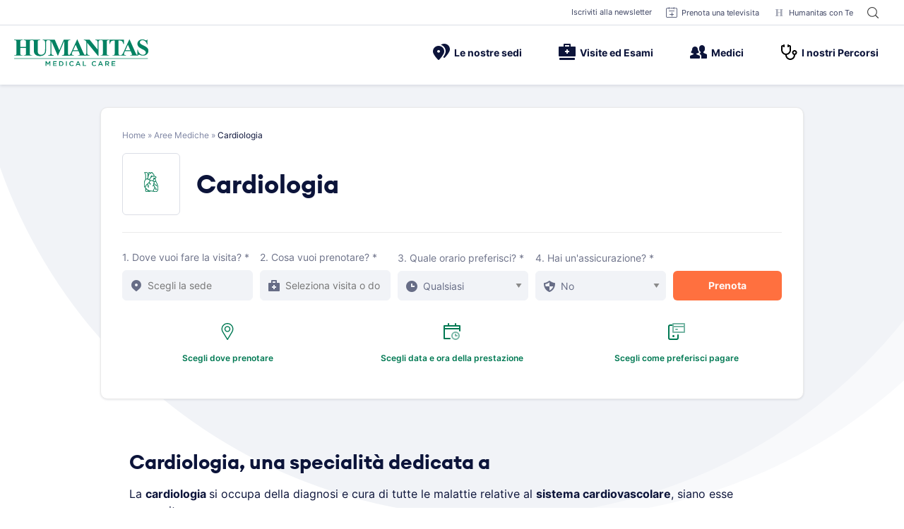

--- FILE ---
content_type: text/html; charset=UTF-8
request_url: https://www.humanitas-care.it/aree-mediche/cardiologia/
body_size: 45257
content:
<!doctype html>
<html lang="it-IT">
<head><meta charset="UTF-8"><script>if(navigator.userAgent.match(/MSIE|Internet Explorer/i)||navigator.userAgent.match(/Trident\/7\..*?rv:11/i)){var href=document.location.href;if(!href.match(/[?&]nowprocket/)){if(href.indexOf("?")==-1){if(href.indexOf("#")==-1){document.location.href=href+"?nowprocket=1"}else{document.location.href=href.replace("#","?nowprocket=1#")}}else{if(href.indexOf("#")==-1){document.location.href=href+"&nowprocket=1"}else{document.location.href=href.replace("#","&nowprocket=1#")}}}}</script><script>(()=>{class RocketLazyLoadScripts{constructor(){this.v="2.0.4",this.userEvents=["keydown","keyup","mousedown","mouseup","mousemove","mouseover","mouseout","touchmove","touchstart","touchend","touchcancel","wheel","click","dblclick","input"],this.attributeEvents=["onblur","onclick","oncontextmenu","ondblclick","onfocus","onmousedown","onmouseenter","onmouseleave","onmousemove","onmouseout","onmouseover","onmouseup","onmousewheel","onscroll","onsubmit"]}async t(){this.i(),this.o(),/iP(ad|hone)/.test(navigator.userAgent)&&this.h(),this.u(),this.l(this),this.m(),this.k(this),this.p(this),this._(),await Promise.all([this.R(),this.L()]),this.lastBreath=Date.now(),this.S(this),this.P(),this.D(),this.O(),this.M(),await this.C(this.delayedScripts.normal),await this.C(this.delayedScripts.defer),await this.C(this.delayedScripts.async),await this.T(),await this.F(),await this.j(),await this.A(),window.dispatchEvent(new Event("rocket-allScriptsLoaded")),this.everythingLoaded=!0,this.lastTouchEnd&&await new Promise(t=>setTimeout(t,500-Date.now()+this.lastTouchEnd)),this.I(),this.H(),this.U(),this.W()}i(){this.CSPIssue=sessionStorage.getItem("rocketCSPIssue"),document.addEventListener("securitypolicyviolation",t=>{this.CSPIssue||"script-src-elem"!==t.violatedDirective||"data"!==t.blockedURI||(this.CSPIssue=!0,sessionStorage.setItem("rocketCSPIssue",!0))},{isRocket:!0})}o(){window.addEventListener("pageshow",t=>{this.persisted=t.persisted,this.realWindowLoadedFired=!0},{isRocket:!0}),window.addEventListener("pagehide",()=>{this.onFirstUserAction=null},{isRocket:!0})}h(){let t;function e(e){t=e}window.addEventListener("touchstart",e,{isRocket:!0}),window.addEventListener("touchend",function i(o){o.changedTouches[0]&&t.changedTouches[0]&&Math.abs(o.changedTouches[0].pageX-t.changedTouches[0].pageX)<10&&Math.abs(o.changedTouches[0].pageY-t.changedTouches[0].pageY)<10&&o.timeStamp-t.timeStamp<200&&(window.removeEventListener("touchstart",e,{isRocket:!0}),window.removeEventListener("touchend",i,{isRocket:!0}),"INPUT"===o.target.tagName&&"text"===o.target.type||(o.target.dispatchEvent(new TouchEvent("touchend",{target:o.target,bubbles:!0})),o.target.dispatchEvent(new MouseEvent("mouseover",{target:o.target,bubbles:!0})),o.target.dispatchEvent(new PointerEvent("click",{target:o.target,bubbles:!0,cancelable:!0,detail:1,clientX:o.changedTouches[0].clientX,clientY:o.changedTouches[0].clientY})),event.preventDefault()))},{isRocket:!0})}q(t){this.userActionTriggered||("mousemove"!==t.type||this.firstMousemoveIgnored?"keyup"===t.type||"mouseover"===t.type||"mouseout"===t.type||(this.userActionTriggered=!0,this.onFirstUserAction&&this.onFirstUserAction()):this.firstMousemoveIgnored=!0),"click"===t.type&&t.preventDefault(),t.stopPropagation(),t.stopImmediatePropagation(),"touchstart"===this.lastEvent&&"touchend"===t.type&&(this.lastTouchEnd=Date.now()),"click"===t.type&&(this.lastTouchEnd=0),this.lastEvent=t.type,t.composedPath&&t.composedPath()[0].getRootNode()instanceof ShadowRoot&&(t.rocketTarget=t.composedPath()[0]),this.savedUserEvents.push(t)}u(){this.savedUserEvents=[],this.userEventHandler=this.q.bind(this),this.userEvents.forEach(t=>window.addEventListener(t,this.userEventHandler,{passive:!1,isRocket:!0})),document.addEventListener("visibilitychange",this.userEventHandler,{isRocket:!0})}U(){this.userEvents.forEach(t=>window.removeEventListener(t,this.userEventHandler,{passive:!1,isRocket:!0})),document.removeEventListener("visibilitychange",this.userEventHandler,{isRocket:!0}),this.savedUserEvents.forEach(t=>{(t.rocketTarget||t.target).dispatchEvent(new window[t.constructor.name](t.type,t))})}m(){const t="return false",e=Array.from(this.attributeEvents,t=>"data-rocket-"+t),i="["+this.attributeEvents.join("],[")+"]",o="[data-rocket-"+this.attributeEvents.join("],[data-rocket-")+"]",s=(e,i,o)=>{o&&o!==t&&(e.setAttribute("data-rocket-"+i,o),e["rocket"+i]=new Function("event",o),e.setAttribute(i,t))};new MutationObserver(t=>{for(const n of t)"attributes"===n.type&&(n.attributeName.startsWith("data-rocket-")||this.everythingLoaded?n.attributeName.startsWith("data-rocket-")&&this.everythingLoaded&&this.N(n.target,n.attributeName.substring(12)):s(n.target,n.attributeName,n.target.getAttribute(n.attributeName))),"childList"===n.type&&n.addedNodes.forEach(t=>{if(t.nodeType===Node.ELEMENT_NODE)if(this.everythingLoaded)for(const i of[t,...t.querySelectorAll(o)])for(const t of i.getAttributeNames())e.includes(t)&&this.N(i,t.substring(12));else for(const e of[t,...t.querySelectorAll(i)])for(const t of e.getAttributeNames())this.attributeEvents.includes(t)&&s(e,t,e.getAttribute(t))})}).observe(document,{subtree:!0,childList:!0,attributeFilter:[...this.attributeEvents,...e]})}I(){this.attributeEvents.forEach(t=>{document.querySelectorAll("[data-rocket-"+t+"]").forEach(e=>{this.N(e,t)})})}N(t,e){const i=t.getAttribute("data-rocket-"+e);i&&(t.setAttribute(e,i),t.removeAttribute("data-rocket-"+e))}k(t){Object.defineProperty(HTMLElement.prototype,"onclick",{get(){return this.rocketonclick||null},set(e){this.rocketonclick=e,this.setAttribute(t.everythingLoaded?"onclick":"data-rocket-onclick","this.rocketonclick(event)")}})}S(t){function e(e,i){let o=e[i];e[i]=null,Object.defineProperty(e,i,{get:()=>o,set(s){t.everythingLoaded?o=s:e["rocket"+i]=o=s}})}e(document,"onreadystatechange"),e(window,"onload"),e(window,"onpageshow");try{Object.defineProperty(document,"readyState",{get:()=>t.rocketReadyState,set(e){t.rocketReadyState=e},configurable:!0}),document.readyState="loading"}catch(t){console.log("WPRocket DJE readyState conflict, bypassing")}}l(t){this.originalAddEventListener=EventTarget.prototype.addEventListener,this.originalRemoveEventListener=EventTarget.prototype.removeEventListener,this.savedEventListeners=[],EventTarget.prototype.addEventListener=function(e,i,o){o&&o.isRocket||!t.B(e,this)&&!t.userEvents.includes(e)||t.B(e,this)&&!t.userActionTriggered||e.startsWith("rocket-")||t.everythingLoaded?t.originalAddEventListener.call(this,e,i,o):(t.savedEventListeners.push({target:this,remove:!1,type:e,func:i,options:o}),"mouseenter"!==e&&"mouseleave"!==e||t.originalAddEventListener.call(this,e,t.savedUserEvents.push,o))},EventTarget.prototype.removeEventListener=function(e,i,o){o&&o.isRocket||!t.B(e,this)&&!t.userEvents.includes(e)||t.B(e,this)&&!t.userActionTriggered||e.startsWith("rocket-")||t.everythingLoaded?t.originalRemoveEventListener.call(this,e,i,o):t.savedEventListeners.push({target:this,remove:!0,type:e,func:i,options:o})}}J(t,e){this.savedEventListeners=this.savedEventListeners.filter(i=>{let o=i.type,s=i.target||window;return e!==o||t!==s||(this.B(o,s)&&(i.type="rocket-"+o),this.$(i),!1)})}H(){EventTarget.prototype.addEventListener=this.originalAddEventListener,EventTarget.prototype.removeEventListener=this.originalRemoveEventListener,this.savedEventListeners.forEach(t=>this.$(t))}$(t){t.remove?this.originalRemoveEventListener.call(t.target,t.type,t.func,t.options):this.originalAddEventListener.call(t.target,t.type,t.func,t.options)}p(t){let e;function i(e){return t.everythingLoaded?e:e.split(" ").map(t=>"load"===t||t.startsWith("load.")?"rocket-jquery-load":t).join(" ")}function o(o){function s(e){const s=o.fn[e];o.fn[e]=o.fn.init.prototype[e]=function(){return this[0]===window&&t.userActionTriggered&&("string"==typeof arguments[0]||arguments[0]instanceof String?arguments[0]=i(arguments[0]):"object"==typeof arguments[0]&&Object.keys(arguments[0]).forEach(t=>{const e=arguments[0][t];delete arguments[0][t],arguments[0][i(t)]=e})),s.apply(this,arguments),this}}if(o&&o.fn&&!t.allJQueries.includes(o)){const e={DOMContentLoaded:[],"rocket-DOMContentLoaded":[]};for(const t in e)document.addEventListener(t,()=>{e[t].forEach(t=>t())},{isRocket:!0});o.fn.ready=o.fn.init.prototype.ready=function(i){function s(){parseInt(o.fn.jquery)>2?setTimeout(()=>i.bind(document)(o)):i.bind(document)(o)}return"function"==typeof i&&(t.realDomReadyFired?!t.userActionTriggered||t.fauxDomReadyFired?s():e["rocket-DOMContentLoaded"].push(s):e.DOMContentLoaded.push(s)),o([])},s("on"),s("one"),s("off"),t.allJQueries.push(o)}e=o}t.allJQueries=[],o(window.jQuery),Object.defineProperty(window,"jQuery",{get:()=>e,set(t){o(t)}})}P(){const t=new Map;document.write=document.writeln=function(e){const i=document.currentScript,o=document.createRange(),s=i.parentElement;let n=t.get(i);void 0===n&&(n=i.nextSibling,t.set(i,n));const c=document.createDocumentFragment();o.setStart(c,0),c.appendChild(o.createContextualFragment(e)),s.insertBefore(c,n)}}async R(){return new Promise(t=>{this.userActionTriggered?t():this.onFirstUserAction=t})}async L(){return new Promise(t=>{document.addEventListener("DOMContentLoaded",()=>{this.realDomReadyFired=!0,t()},{isRocket:!0})})}async j(){return this.realWindowLoadedFired?Promise.resolve():new Promise(t=>{window.addEventListener("load",t,{isRocket:!0})})}M(){this.pendingScripts=[];this.scriptsMutationObserver=new MutationObserver(t=>{for(const e of t)e.addedNodes.forEach(t=>{"SCRIPT"!==t.tagName||t.noModule||t.isWPRocket||this.pendingScripts.push({script:t,promise:new Promise(e=>{const i=()=>{const i=this.pendingScripts.findIndex(e=>e.script===t);i>=0&&this.pendingScripts.splice(i,1),e()};t.addEventListener("load",i,{isRocket:!0}),t.addEventListener("error",i,{isRocket:!0}),setTimeout(i,1e3)})})})}),this.scriptsMutationObserver.observe(document,{childList:!0,subtree:!0})}async F(){await this.X(),this.pendingScripts.length?(await this.pendingScripts[0].promise,await this.F()):this.scriptsMutationObserver.disconnect()}D(){this.delayedScripts={normal:[],async:[],defer:[]},document.querySelectorAll("script[type$=rocketlazyloadscript]").forEach(t=>{t.hasAttribute("data-rocket-src")?t.hasAttribute("async")&&!1!==t.async?this.delayedScripts.async.push(t):t.hasAttribute("defer")&&!1!==t.defer||"module"===t.getAttribute("data-rocket-type")?this.delayedScripts.defer.push(t):this.delayedScripts.normal.push(t):this.delayedScripts.normal.push(t)})}async _(){await this.L();let t=[];document.querySelectorAll("script[type$=rocketlazyloadscript][data-rocket-src]").forEach(e=>{let i=e.getAttribute("data-rocket-src");if(i&&!i.startsWith("data:")){i.startsWith("//")&&(i=location.protocol+i);try{const o=new URL(i).origin;o!==location.origin&&t.push({src:o,crossOrigin:e.crossOrigin||"module"===e.getAttribute("data-rocket-type")})}catch(t){}}}),t=[...new Map(t.map(t=>[JSON.stringify(t),t])).values()],this.Y(t,"preconnect")}async G(t){if(await this.K(),!0!==t.noModule||!("noModule"in HTMLScriptElement.prototype))return new Promise(e=>{let i;function o(){(i||t).setAttribute("data-rocket-status","executed"),e()}try{if(navigator.userAgent.includes("Firefox/")||""===navigator.vendor||this.CSPIssue)i=document.createElement("script"),[...t.attributes].forEach(t=>{let e=t.nodeName;"type"!==e&&("data-rocket-type"===e&&(e="type"),"data-rocket-src"===e&&(e="src"),i.setAttribute(e,t.nodeValue))}),t.text&&(i.text=t.text),t.nonce&&(i.nonce=t.nonce),i.hasAttribute("src")?(i.addEventListener("load",o,{isRocket:!0}),i.addEventListener("error",()=>{i.setAttribute("data-rocket-status","failed-network"),e()},{isRocket:!0}),setTimeout(()=>{i.isConnected||e()},1)):(i.text=t.text,o()),i.isWPRocket=!0,t.parentNode.replaceChild(i,t);else{const i=t.getAttribute("data-rocket-type"),s=t.getAttribute("data-rocket-src");i?(t.type=i,t.removeAttribute("data-rocket-type")):t.removeAttribute("type"),t.addEventListener("load",o,{isRocket:!0}),t.addEventListener("error",i=>{this.CSPIssue&&i.target.src.startsWith("data:")?(console.log("WPRocket: CSP fallback activated"),t.removeAttribute("src"),this.G(t).then(e)):(t.setAttribute("data-rocket-status","failed-network"),e())},{isRocket:!0}),s?(t.fetchPriority="high",t.removeAttribute("data-rocket-src"),t.src=s):t.src="data:text/javascript;base64,"+window.btoa(unescape(encodeURIComponent(t.text)))}}catch(i){t.setAttribute("data-rocket-status","failed-transform"),e()}});t.setAttribute("data-rocket-status","skipped")}async C(t){const e=t.shift();return e?(e.isConnected&&await this.G(e),this.C(t)):Promise.resolve()}O(){this.Y([...this.delayedScripts.normal,...this.delayedScripts.defer,...this.delayedScripts.async],"preload")}Y(t,e){this.trash=this.trash||[];let i=!0;var o=document.createDocumentFragment();t.forEach(t=>{const s=t.getAttribute&&t.getAttribute("data-rocket-src")||t.src;if(s&&!s.startsWith("data:")){const n=document.createElement("link");n.href=s,n.rel=e,"preconnect"!==e&&(n.as="script",n.fetchPriority=i?"high":"low"),t.getAttribute&&"module"===t.getAttribute("data-rocket-type")&&(n.crossOrigin=!0),t.crossOrigin&&(n.crossOrigin=t.crossOrigin),t.integrity&&(n.integrity=t.integrity),t.nonce&&(n.nonce=t.nonce),o.appendChild(n),this.trash.push(n),i=!1}}),document.head.appendChild(o)}W(){this.trash.forEach(t=>t.remove())}async T(){try{document.readyState="interactive"}catch(t){}this.fauxDomReadyFired=!0;try{await this.K(),this.J(document,"readystatechange"),document.dispatchEvent(new Event("rocket-readystatechange")),await this.K(),document.rocketonreadystatechange&&document.rocketonreadystatechange(),await this.K(),this.J(document,"DOMContentLoaded"),document.dispatchEvent(new Event("rocket-DOMContentLoaded")),await this.K(),this.J(window,"DOMContentLoaded"),window.dispatchEvent(new Event("rocket-DOMContentLoaded"))}catch(t){console.error(t)}}async A(){try{document.readyState="complete"}catch(t){}try{await this.K(),this.J(document,"readystatechange"),document.dispatchEvent(new Event("rocket-readystatechange")),await this.K(),document.rocketonreadystatechange&&document.rocketonreadystatechange(),await this.K(),this.J(window,"load"),window.dispatchEvent(new Event("rocket-load")),await this.K(),window.rocketonload&&window.rocketonload(),await this.K(),this.allJQueries.forEach(t=>t(window).trigger("rocket-jquery-load")),await this.K(),this.J(window,"pageshow");const t=new Event("rocket-pageshow");t.persisted=this.persisted,window.dispatchEvent(t),await this.K(),window.rocketonpageshow&&window.rocketonpageshow({persisted:this.persisted})}catch(t){console.error(t)}}async K(){Date.now()-this.lastBreath>45&&(await this.X(),this.lastBreath=Date.now())}async X(){return document.hidden?new Promise(t=>setTimeout(t)):new Promise(t=>requestAnimationFrame(t))}B(t,e){return e===document&&"readystatechange"===t||(e===document&&"DOMContentLoaded"===t||(e===window&&"DOMContentLoaded"===t||(e===window&&"load"===t||e===window&&"pageshow"===t)))}static run(){(new RocketLazyLoadScripts).t()}}RocketLazyLoadScripts.run()})();</script>
	
	<meta name="viewport" content="width=device-width, initial-scale=1">
	<link rel="profile" href="https://gmpg.org/xfn/11">

	<script data-cfasync="false" data-no-defer="1" data-no-minify="1" data-no-optimize="1">var ewww_webp_supported=!1;function check_webp_feature(A,e){var w;e=void 0!==e?e:function(){},ewww_webp_supported?e(ewww_webp_supported):((w=new Image).onload=function(){ewww_webp_supported=0<w.width&&0<w.height,e&&e(ewww_webp_supported)},w.onerror=function(){e&&e(!1)},w.src="data:image/webp;base64,"+{alpha:"UklGRkoAAABXRUJQVlA4WAoAAAAQAAAAAAAAAAAAQUxQSAwAAAARBxAR/Q9ERP8DAABWUDggGAAAABQBAJ0BKgEAAQAAAP4AAA3AAP7mtQAAAA=="}[A])}check_webp_feature("alpha");</script><script data-cfasync="false" data-no-defer="1" data-no-minify="1" data-no-optimize="1">var Arrive=function(c,w){"use strict";if(c.MutationObserver&&"undefined"!=typeof HTMLElement){var r,a=0,u=(r=HTMLElement.prototype.matches||HTMLElement.prototype.webkitMatchesSelector||HTMLElement.prototype.mozMatchesSelector||HTMLElement.prototype.msMatchesSelector,{matchesSelector:function(e,t){return e instanceof HTMLElement&&r.call(e,t)},addMethod:function(e,t,r){var a=e[t];e[t]=function(){return r.length==arguments.length?r.apply(this,arguments):"function"==typeof a?a.apply(this,arguments):void 0}},callCallbacks:function(e,t){t&&t.options.onceOnly&&1==t.firedElems.length&&(e=[e[0]]);for(var r,a=0;r=e[a];a++)r&&r.callback&&r.callback.call(r.elem,r.elem);t&&t.options.onceOnly&&1==t.firedElems.length&&t.me.unbindEventWithSelectorAndCallback.call(t.target,t.selector,t.callback)},checkChildNodesRecursively:function(e,t,r,a){for(var i,n=0;i=e[n];n++)r(i,t,a)&&a.push({callback:t.callback,elem:i}),0<i.childNodes.length&&u.checkChildNodesRecursively(i.childNodes,t,r,a)},mergeArrays:function(e,t){var r,a={};for(r in e)e.hasOwnProperty(r)&&(a[r]=e[r]);for(r in t)t.hasOwnProperty(r)&&(a[r]=t[r]);return a},toElementsArray:function(e){return e=void 0!==e&&("number"!=typeof e.length||e===c)?[e]:e}}),e=(l.prototype.addEvent=function(e,t,r,a){a={target:e,selector:t,options:r,callback:a,firedElems:[]};return this._beforeAdding&&this._beforeAdding(a),this._eventsBucket.push(a),a},l.prototype.removeEvent=function(e){for(var t,r=this._eventsBucket.length-1;t=this._eventsBucket[r];r--)e(t)&&(this._beforeRemoving&&this._beforeRemoving(t),(t=this._eventsBucket.splice(r,1))&&t.length&&(t[0].callback=null))},l.prototype.beforeAdding=function(e){this._beforeAdding=e},l.prototype.beforeRemoving=function(e){this._beforeRemoving=e},l),t=function(i,n){var o=new e,l=this,s={fireOnAttributesModification:!1};return o.beforeAdding(function(t){var e=t.target;e!==c.document&&e!==c||(e=document.getElementsByTagName("html")[0]);var r=new MutationObserver(function(e){n.call(this,e,t)}),a=i(t.options);r.observe(e,a),t.observer=r,t.me=l}),o.beforeRemoving(function(e){e.observer.disconnect()}),this.bindEvent=function(e,t,r){t=u.mergeArrays(s,t);for(var a=u.toElementsArray(this),i=0;i<a.length;i++)o.addEvent(a[i],e,t,r)},this.unbindEvent=function(){var r=u.toElementsArray(this);o.removeEvent(function(e){for(var t=0;t<r.length;t++)if(this===w||e.target===r[t])return!0;return!1})},this.unbindEventWithSelectorOrCallback=function(r){var a=u.toElementsArray(this),i=r,e="function"==typeof r?function(e){for(var t=0;t<a.length;t++)if((this===w||e.target===a[t])&&e.callback===i)return!0;return!1}:function(e){for(var t=0;t<a.length;t++)if((this===w||e.target===a[t])&&e.selector===r)return!0;return!1};o.removeEvent(e)},this.unbindEventWithSelectorAndCallback=function(r,a){var i=u.toElementsArray(this);o.removeEvent(function(e){for(var t=0;t<i.length;t++)if((this===w||e.target===i[t])&&e.selector===r&&e.callback===a)return!0;return!1})},this},i=new function(){var s={fireOnAttributesModification:!1,onceOnly:!1,existing:!1};function n(e,t,r){return!(!u.matchesSelector(e,t.selector)||(e._id===w&&(e._id=a++),-1!=t.firedElems.indexOf(e._id)))&&(t.firedElems.push(e._id),!0)}var c=(i=new t(function(e){var t={attributes:!1,childList:!0,subtree:!0};return e.fireOnAttributesModification&&(t.attributes=!0),t},function(e,i){e.forEach(function(e){var t=e.addedNodes,r=e.target,a=[];null!==t&&0<t.length?u.checkChildNodesRecursively(t,i,n,a):"attributes"===e.type&&n(r,i)&&a.push({callback:i.callback,elem:r}),u.callCallbacks(a,i)})})).bindEvent;return i.bindEvent=function(e,t,r){t=void 0===r?(r=t,s):u.mergeArrays(s,t);var a=u.toElementsArray(this);if(t.existing){for(var i=[],n=0;n<a.length;n++)for(var o=a[n].querySelectorAll(e),l=0;l<o.length;l++)i.push({callback:r,elem:o[l]});if(t.onceOnly&&i.length)return r.call(i[0].elem,i[0].elem);setTimeout(u.callCallbacks,1,i)}c.call(this,e,t,r)},i},o=new function(){var a={};function i(e,t){return u.matchesSelector(e,t.selector)}var n=(o=new t(function(){return{childList:!0,subtree:!0}},function(e,r){e.forEach(function(e){var t=e.removedNodes,e=[];null!==t&&0<t.length&&u.checkChildNodesRecursively(t,r,i,e),u.callCallbacks(e,r)})})).bindEvent;return o.bindEvent=function(e,t,r){t=void 0===r?(r=t,a):u.mergeArrays(a,t),n.call(this,e,t,r)},o};d(HTMLElement.prototype),d(NodeList.prototype),d(HTMLCollection.prototype),d(HTMLDocument.prototype),d(Window.prototype);var n={};return s(i,n,"unbindAllArrive"),s(o,n,"unbindAllLeave"),n}function l(){this._eventsBucket=[],this._beforeAdding=null,this._beforeRemoving=null}function s(e,t,r){u.addMethod(t,r,e.unbindEvent),u.addMethod(t,r,e.unbindEventWithSelectorOrCallback),u.addMethod(t,r,e.unbindEventWithSelectorAndCallback)}function d(e){e.arrive=i.bindEvent,s(i,e,"unbindArrive"),e.leave=o.bindEvent,s(o,e,"unbindLeave")}}(window,void 0),ewww_webp_supported=!1;function check_webp_feature(e,t){var r;ewww_webp_supported?t(ewww_webp_supported):((r=new Image).onload=function(){ewww_webp_supported=0<r.width&&0<r.height,t(ewww_webp_supported)},r.onerror=function(){t(!1)},r.src="data:image/webp;base64,"+{alpha:"UklGRkoAAABXRUJQVlA4WAoAAAAQAAAAAAAAAAAAQUxQSAwAAAARBxAR/Q9ERP8DAABWUDggGAAAABQBAJ0BKgEAAQAAAP4AAA3AAP7mtQAAAA==",animation:"UklGRlIAAABXRUJQVlA4WAoAAAASAAAAAAAAAAAAQU5JTQYAAAD/////AABBTk1GJgAAAAAAAAAAAAAAAAAAAGQAAABWUDhMDQAAAC8AAAAQBxAREYiI/gcA"}[e])}function ewwwLoadImages(e){if(e){for(var t=document.querySelectorAll(".batch-image img, .image-wrapper a, .ngg-pro-masonry-item a, .ngg-galleria-offscreen-seo-wrapper a"),r=0,a=t.length;r<a;r++)ewwwAttr(t[r],"data-src",t[r].getAttribute("data-webp")),ewwwAttr(t[r],"data-thumbnail",t[r].getAttribute("data-webp-thumbnail"));for(var i=document.querySelectorAll("div.woocommerce-product-gallery__image"),r=0,a=i.length;r<a;r++)ewwwAttr(i[r],"data-thumb",i[r].getAttribute("data-webp-thumb"))}for(var n=document.querySelectorAll("video"),r=0,a=n.length;r<a;r++)ewwwAttr(n[r],"poster",e?n[r].getAttribute("data-poster-webp"):n[r].getAttribute("data-poster-image"));for(var o,l=document.querySelectorAll("img.ewww_webp_lazy_load"),r=0,a=l.length;r<a;r++)e&&(ewwwAttr(l[r],"data-lazy-srcset",l[r].getAttribute("data-lazy-srcset-webp")),ewwwAttr(l[r],"data-srcset",l[r].getAttribute("data-srcset-webp")),ewwwAttr(l[r],"data-lazy-src",l[r].getAttribute("data-lazy-src-webp")),ewwwAttr(l[r],"data-src",l[r].getAttribute("data-src-webp")),ewwwAttr(l[r],"data-orig-file",l[r].getAttribute("data-webp-orig-file")),ewwwAttr(l[r],"data-medium-file",l[r].getAttribute("data-webp-medium-file")),ewwwAttr(l[r],"data-large-file",l[r].getAttribute("data-webp-large-file")),null!=(o=l[r].getAttribute("srcset"))&&!1!==o&&o.includes("R0lGOD")&&ewwwAttr(l[r],"src",l[r].getAttribute("data-lazy-src-webp"))),l[r].className=l[r].className.replace(/\bewww_webp_lazy_load\b/,"");for(var s=document.querySelectorAll(".ewww_webp"),r=0,a=s.length;r<a;r++)e?(ewwwAttr(s[r],"srcset",s[r].getAttribute("data-srcset-webp")),ewwwAttr(s[r],"src",s[r].getAttribute("data-src-webp")),ewwwAttr(s[r],"data-orig-file",s[r].getAttribute("data-webp-orig-file")),ewwwAttr(s[r],"data-medium-file",s[r].getAttribute("data-webp-medium-file")),ewwwAttr(s[r],"data-large-file",s[r].getAttribute("data-webp-large-file")),ewwwAttr(s[r],"data-large_image",s[r].getAttribute("data-webp-large_image")),ewwwAttr(s[r],"data-src",s[r].getAttribute("data-webp-src"))):(ewwwAttr(s[r],"srcset",s[r].getAttribute("data-srcset-img")),ewwwAttr(s[r],"src",s[r].getAttribute("data-src-img"))),s[r].className=s[r].className.replace(/\bewww_webp\b/,"ewww_webp_loaded");window.jQuery&&jQuery.fn.isotope&&jQuery.fn.imagesLoaded&&(jQuery(".fusion-posts-container-infinite").imagesLoaded(function(){jQuery(".fusion-posts-container-infinite").hasClass("isotope")&&jQuery(".fusion-posts-container-infinite").isotope()}),jQuery(".fusion-portfolio:not(.fusion-recent-works) .fusion-portfolio-wrapper").imagesLoaded(function(){jQuery(".fusion-portfolio:not(.fusion-recent-works) .fusion-portfolio-wrapper").isotope()}))}function ewwwWebPInit(e){ewwwLoadImages(e),ewwwNggLoadGalleries(e),document.arrive(".ewww_webp",function(){ewwwLoadImages(e)}),document.arrive(".ewww_webp_lazy_load",function(){ewwwLoadImages(e)}),document.arrive("videos",function(){ewwwLoadImages(e)}),"loading"==document.readyState?document.addEventListener("DOMContentLoaded",ewwwJSONParserInit):("undefined"!=typeof galleries&&ewwwNggParseGalleries(e),ewwwWooParseVariations(e))}function ewwwAttr(e,t,r){null!=r&&!1!==r&&e.setAttribute(t,r)}function ewwwJSONParserInit(){"undefined"!=typeof galleries&&check_webp_feature("alpha",ewwwNggParseGalleries),check_webp_feature("alpha",ewwwWooParseVariations)}function ewwwWooParseVariations(e){if(e)for(var t=document.querySelectorAll("form.variations_form"),r=0,a=t.length;r<a;r++){var i=t[r].getAttribute("data-product_variations"),n=!1;try{for(var o in i=JSON.parse(i))void 0!==i[o]&&void 0!==i[o].image&&(void 0!==i[o].image.src_webp&&(i[o].image.src=i[o].image.src_webp,n=!0),void 0!==i[o].image.srcset_webp&&(i[o].image.srcset=i[o].image.srcset_webp,n=!0),void 0!==i[o].image.full_src_webp&&(i[o].image.full_src=i[o].image.full_src_webp,n=!0),void 0!==i[o].image.gallery_thumbnail_src_webp&&(i[o].image.gallery_thumbnail_src=i[o].image.gallery_thumbnail_src_webp,n=!0),void 0!==i[o].image.thumb_src_webp&&(i[o].image.thumb_src=i[o].image.thumb_src_webp,n=!0));n&&ewwwAttr(t[r],"data-product_variations",JSON.stringify(i))}catch(e){}}}function ewwwNggParseGalleries(e){if(e)for(var t in galleries){var r=galleries[t];galleries[t].images_list=ewwwNggParseImageList(r.images_list)}}function ewwwNggLoadGalleries(e){e&&document.addEventListener("ngg.galleria.themeadded",function(e,t){window.ngg_galleria._create_backup=window.ngg_galleria.create,window.ngg_galleria.create=function(e,t){var r=$(e).data("id");return galleries["gallery_"+r].images_list=ewwwNggParseImageList(galleries["gallery_"+r].images_list),window.ngg_galleria._create_backup(e,t)}})}function ewwwNggParseImageList(e){for(var t in e){var r=e[t];if(void 0!==r["image-webp"]&&(e[t].image=r["image-webp"],delete e[t]["image-webp"]),void 0!==r["thumb-webp"]&&(e[t].thumb=r["thumb-webp"],delete e[t]["thumb-webp"]),void 0!==r.full_image_webp&&(e[t].full_image=r.full_image_webp,delete e[t].full_image_webp),void 0!==r.srcsets)for(var a in r.srcsets)nggSrcset=r.srcsets[a],void 0!==r.srcsets[a+"-webp"]&&(e[t].srcsets[a]=r.srcsets[a+"-webp"],delete e[t].srcsets[a+"-webp"]);if(void 0!==r.full_srcsets)for(var i in r.full_srcsets)nggFSrcset=r.full_srcsets[i],void 0!==r.full_srcsets[i+"-webp"]&&(e[t].full_srcsets[i]=r.full_srcsets[i+"-webp"],delete e[t].full_srcsets[i+"-webp"])}return e}check_webp_feature("alpha",ewwwWebPInit);</script><meta name='robots' content='index, follow, max-image-preview:large, max-snippet:-1, max-video-preview:-1' />

	<!-- This site is optimized with the Yoast SEO plugin v26.8 - https://yoast.com/product/yoast-seo-wordpress/ -->
	<title>Cardiologia | Humanitas Medical Care</title>
<style id="rocket-critical-css">@font-face{font-family:"Inter";font-display:swap;src:url(https://www.humanitas-care.it/wp-content/themes/hmc-theme/assets/fonts/Inter-Regular.otf?v=1.0) format("opentype");font-display:fallback;font-weight:400}@font-face{font-family:"Inter";font-display:swap;src:url(https://www.humanitas-care.it/wp-content/themes/hmc-theme/assets/fonts/Inter-Medium.otf?v=1.0) format("opentype");font-display:fallback;font-weight:500}@font-face{font-family:"Inter";font-display:swap;src:url(https://www.humanitas-care.it/wp-content/themes/hmc-theme/assets/fonts/Inter-Semibold.otf?v=1.0) format("opentype");font-display:fallback;font-weight:600}@font-face{font-family:"Inter";font-display:swap;src:url(https://www.humanitas-care.it/wp-content/themes/hmc-theme/assets/fonts/Inter-Bold.otf?v=1.0) format("opentype");font-display:fallback;font-weight:700}@font-face{font-family:'Euclid';src:url(https://www.humanitas-care.it/wp-content/themes/hmc-theme/assets/fonts/Euclid-Regular.woff2) format("woff2"),url(https://www.humanitas-care.it/wp-content/themes/hmc-theme/assets/fonts/Euclid-Regular.woff) format("woff");font-weight:normal;font-style:normal;font-display:swap}@font-face{font-family:'Euclid';src:url(https://www.humanitas-care.it/wp-content/themes/hmc-theme/assets/fonts/Euclid-Bold.woff2) format("woff2"),url(https://www.humanitas-care.it/wp-content/themes/hmc-theme/assets/fonts/Euclid-Bold.woff) format("woff");font-weight:700;font-style:bold;font-display:swap}html{line-height:1.15;-webkit-text-size-adjust:100%}body{margin:0;overflow-x:hidden}h1{font-size:2em;margin:0.67em 0}hr{box-sizing:content-box;height:0;overflow:visible}a{background-color:transparent}strong{font-weight:bolder}img{border-style:none}button,input,select{font-family:inherit;font-size:100%;line-height:1.15;margin:0}button,input{overflow:visible}button,select{text-transform:none}button,[type="submit"]{-webkit-appearance:button}button::-moz-focus-inner,[type="submit"]::-moz-focus-inner{border-style:none;padding:0}button:-moz-focusring,[type="submit"]:-moz-focusring{outline:1px dotted ButtonText}[type="search"]{-webkit-appearance:textfield;outline-offset:-2px}[type="search"]::-webkit-search-decoration{-webkit-appearance:none}::-webkit-file-upload-button{-webkit-appearance:button;font:inherit}.wrapper{box-sizing:border-box;max-width:1200px;margin:0 auto}.row{box-sizing:border-box;display:-moz-flex;display:flex;-moz-flex:0 1 auto;flex:0 1 auto;-moz-flex-direction:row;flex-direction:row;flex-wrap:wrap;margin-right:-10px;margin-left:-10px}.col-xs-8{box-sizing:border-box;-moz-flex-grow:0;flex-grow:0;flex-shrink:0;padding-right:10px;padding-left:10px;flex-basis:66.66667%;max-width:66.66667%}.col-xs-12{box-sizing:border-box;-moz-flex-grow:0;flex-grow:0;flex-shrink:0;padding-right:10px;padding-left:10px;flex-basis:100%;max-width:100%}.center-xs{-moz-justify-content:center;justify-content:center;text-align:center}.end-xs{-moz-justify-content:flex-end;justify-content:flex-end;text-align:right}.middle-xs{-moz-align-items:center;align-items:center}.around-xs{-moz-justify-content:space-around;justify-content:space-around}.between-xs{-moz-justify-content:space-between;justify-content:space-between}@media only screen and (min-width:62em){.col-md-3{box-sizing:border-box;-moz-flex-grow:0;flex-grow:0;flex-shrink:0;padding-right:10px;padding-left:10px;flex-basis:25%;max-width:25%}.col-md-8{box-sizing:border-box;-moz-flex-grow:0;flex-grow:0;flex-shrink:0;padding-right:10px;padding-left:10px;flex-basis:66.66667%;max-width:66.66667%}.col-md-11{box-sizing:border-box;-moz-flex-grow:0;flex-grow:0;flex-shrink:0;padding-right:10px;padding-left:10px;flex-basis:91.66667%;max-width:91.66667%}.col-md-12{box-sizing:border-box;-moz-flex-grow:0;flex-grow:0;flex-shrink:0;padding-right:10px;padding-left:10px;flex-basis:100%;max-width:100%}.start-md{-moz-justify-content:flex-start;justify-content:flex-start;text-align:left}}@media only screen and (min-width:62em){.col-md-11{-moz-flex-grow:0;flex-grow:0;flex-basis:11%;max-width:11%;box-sizing:border-box;flex-shrink:0}}.site-content{padding-top:0;background:url(https://www.humanitas-care.it/wp-content/themes/hmc-theme/assets/images/bg-circle.svg);background-repeat:no-repeat}.wrapper{max-width:1200px;margin:0 auto;padding:1rem}.wrapper.content-area{min-height:500px}.wrapper.narrow{max-width:996px}.wrapper.narrow-xs{max-width:915px}@media (min-width:768px){.wrapper.narrow-xs{padding:1rem 0}}@media (min-width:768px){.wrapper{padding:2rem 0}}#hmc_back_to_top{display:none;position:fixed;bottom:20px;right:30px;z-index:99;font-size:12px;outline:none;padding:0.5rem 0.8rem;text-decoration:none;border:1px solid #eaeaea;border-radius:10px;background:white}.site-header{background:white;position:relative;width:100%;z-index:995;box-shadow:0 2px 4px 0 rgba(12,18,45,0.1);top:0}.site-header .top-bar{padding:.625rem 1.875rem;box-shadow:inset 0 -1px 0 0 #DBDEE6}@media (max-width:767px){.site-header .top-bar{display:none}}.site-header .main-bar{padding:1.25rem 1.875rem}.site-header .site-branding{max-width:190px}.site-header .site-branding img{max-width:190px}@media (max-width:767px){.site-header .hmc_search_trigger{width:32px;height:32px;display:inline-flex;background:#F1F3F7;border-radius:1.5625rem;align-items:center;justify-content:center}}.hamburger-switch{width:30px;height:20px;position:relative;float:right;transform:rotate(0deg);margin-left:.625rem}.hamburger-switch span{display:block;position:absolute;height:2px;width:100%;background:#0C143A;border-radius:0;opacity:1;left:0;transform:rotate(0deg)}.hamburger-switch span:nth-child(1){top:0px}.hamburger-switch span:nth-child(2){top:8px}.hamburger-switch span:nth-child(3){top:16px}.entry-content{margin:0}.entry-content p a:not(.button){color:#00764E}body,button,input,select{color:#0C143A;font-family:"Inter",Arial,Helvetica,sans-serif;font-weight:400;font-size:16px;line-height:1.5;font-display:swap}a{color:#0C143A}h1,h2{clear:both;font-family:"Euclid",sans-serif;font-weight:700;font-display:swap}h1{font-size:2.25rem;line-height:2.625rem;margin-bottom:2rem;margin-top:1rem}@media (max-width:360px){h1{font-size:2rem}}h2{font-size:1.75rem;line-height:2.125rem;margin-bottom:1rem}@media (max-width:360px){h2{font-size:1.5rem}}p{margin-bottom:1.5em}hr{background-color:#ccc;border:0;height:1px;margin-bottom:1.5em}i{font-style:italic}.icon-stethoscope{background-image:url(https://www.humanitas-care.it/wp-content/themes/hmc-theme/assets/icons/stethoscope.svg);background-size:contain;width:1.5rem;height:1.5rem;position:relative}.icon{display:inline-block;width:16px;height:16px;background-size:cover}.icon.close{background-image:url(https://www.humanitas-care.it/wp-content/themes/hmc-theme/assets/icons/close.svg)}.icon.search{background-image:url(https://www.humanitas-care.it/wp-content/themes/hmc-theme/assets/icons/16/zoom.svg)}.icon.favicon{background-image:url(https://www.humanitas-care.it/wp-content/themes/hmc-theme/assets/icons/16/favicon.svg)}@media (max-width:360px){.icon{width:18px;height:18px;background-size:contain;background-repeat:no-repeat}}@font-face{font-family:'icomoon';src:url(https://www.humanitas-care.it/wp-content/themes/hmc-theme/assets/fonts/icons/icomoon.ttf?f5sjl2) format("truetype"),url(https://www.humanitas-care.it/wp-content/themes/hmc-theme/assets/fonts/icons/icomoon.woff?f5sjl2) format("woff"),url(https://www.humanitas-care.it/wp-content/themes/hmc-theme/assets/fonts/icons/icomoon.svg?f5sjl2#icomoon) format("svg");font-weight:normal;font-style:normal;font-display:swap}[class^="icon-"],[class*=" icon-"]{font-family:'icomoon'!important;speak:never;font-style:normal;font-weight:normal;font-variant:normal;text-transform:none;line-height:1;-webkit-font-smoothing:antialiased;-moz-osx-font-smoothing:grayscale}.icon-pin-3:before{content:"\e908"}.icon-bag-49:before{content:"\e90c"}.icon-clock:before{content:"\e90f"}.icon-security:before{content:"\e916"}.icon-bag-491:before{content:"\e918"}.icon-pin:before{content:"\e91b"}.icon-users-wm:before{content:"\e91e"}.icon-close:before{content:"\e91f"}.icon-book-appointment:before{content:"\e9be"}html{box-sizing:border-box;scroll-behavior:smooth}*,*:before,*:after{box-sizing:inherit}ul{margin:0}ul{list-style:outside;padding-left:1rem;margin-bottom:2rem}ul li{margin-bottom:1rem}.hmc-sidepanel{display:none}.hmc-sidepanel .modal-dialog{right:-45%;position:fixed;margin:auto;display:grid;grid-template-rows:auto minmax(100px,1fr);width:45%;height:100%;transform:translate3d(0%,0,0);z-index:2040;box-shadow:0 5px 15px rgba(0,0,0,0.5);animation:slideleft 400ms forwards}@media (max-width:767px){.hmc-sidepanel .modal-dialog{width:95%}}@keyframes slideleft{100%{right:0}}.hmc-sidepanel .modal-header{background:#007953;padding:1.875rem;color:white;text-transform:uppercase}@media (max-width:767px){.hmc-sidepanel .modal-header{padding:1.875rem 1rem}.hmc-sidepanel .modal-header #modal_header{padding-right:2.5rem}}.hmc-sidepanel .modal-footer{position:fixed;display:none;bottom:0;left:0;padding:1rem;overflow:hidden;width:100%;background:#fff}.hmc-sidepanel .modal-footer button{width:100%}.hmc-sidepanel .icon.close{width:2rem;height:2rem;right:1.5625rem;top:1.5625rem;position:absolute;border:1px solid rgba(255,255,255,0.3);float:right;border-radius:2rem;background-size:16px 16px;background-repeat:no-repeat;background-position:center}.hmc-sidepanel .hmc-input-group{margin-bottom:0;margin-top:1rem}.hmc-sidepanel .hmc-input-group input[type="search"]{width:100%}.hmc-sidepanel .modal-content{box-shadow:0 5px 15px rgba(0,0,0,0.5);padding:1.875rem;width:100%;position:relative;overflow:auto;background:white}.hmc-sidepanel .modal-content::-webkit-scrollbar-track{-webkit-box-shadow:inset 0 0 5px rgba(0,0,0,0.1);background-color:#F1F3F7;border-radius:10px}.hmc-sidepanel .modal-content::-webkit-scrollbar{width:6px;background-color:#F1F3F7}.hmc-sidepanel .modal-content::-webkit-scrollbar-thumb{border-radius:10px;background-image:-webkit-gradient(linear,left bottom,left top,color-stop(0.44,#007953),color-stop(0.72,#007953),color-stop(0.86,#00764E))}@media (max-width:767px){.hmc-sidepanel .modal-content{padding:1.875rem 1rem}}.hmc-box{border:1px solid #EAEAEA;border-radius:10px;background-color:#FFFFFF;padding:1.875rem;box-shadow:0 1px 3px 0 rgba(12,18,45,0.1);width:100%}.hmc-box h1{margin:0}.hmc-box hr{background-color:#EAEAEA;margin:1.5rem 0}@media (max-width:767px){.hmc-box{padding:1rem}}.hmc-form-faq{font-size:.75rem;color:#007953;font-weight:600;padding-top:1rem}@media (min-width:768px){.hmc-form-faq{padding-top:2rem}}.search-wrapper{align-items:center;justify-content:center;position:absolute;background:#F2F8F6;width:100%;left:0;right:0;top:auto;height:200px;z-index:999;box-shadow:0 2px 4px 0 rgba(12,18,45,0.1);display:none;opacity:0}.search-wrapper .hmc-form{width:500px}.search-wrapper .icon-close{right:2rem;top:1rem;border:1px solid #0C143A;color:#0C143A;position:absolute;border-radius:2rem;background-repeat:no-repeat;background-position:center;font-size:1.125rem;padding:.5rem}@media (max-width:767px){.search-wrapper .icon-close{right:auto;top:auto;bottom:1rem}}@media (max-width:767px){.search-wrapper{align-items:flex-start;height:130px}.search-wrapper .hmc-input-group{margin-bottom:0}}button,.button,input[type="submit"]{border:none;border-radius:6px;background:#FF703F;color:rgba(255,255,255,0.95);text-decoration:none;display:inline-block;padding:.5rem 1.5rem;font-size:.875rem;text-align:center;font-weight:bold;letter-spacing:0;line-height:1.25rem}.button.big,input[type="submit"].big{line-height:1;padding:.875rem 3.125rem;max-height:50px}button.blank,.button.blank{background:none;color:#007953;box-shadow:none;border:none}@media (max-width:767px){button,.button,input[type="submit"]{margin:1rem 0}}input,select{font-size:.875rem;background:#F1F3F7;color:rgba(12,20,58,0.6);padding:.625rem .875rem;border:1px solid #F1F3F7}input[type="text"],input[type="search"]{margin:.5rem 0;border-radius:6px;min-height:40px}select{height:2.625rem;margin:.5rem 0;-webkit-appearance:none;-moz-appearance:none;appearance:none;border-radius:6px;font-weight:400;line-height:1.5;background-image:url("data:image/svg+xml;utf8,");background-origin:content-box;background-position:right -1rem center;background-repeat:no-repeat;background-size:9px 6px;padding-right:1.5rem}.hmc-input-group{display:flex;flex-direction:row;align-items:center;width:100%;background:white;margin:.5rem 0;padding:.5rem;border:1px solid #DBDEE6;box-shadow:0 12px 34px 0 rgba(12,20,58,0.08);border-radius:10px;min-height:40px;margin-bottom:2rem}.hmc-input-group .button{font-size:1rem;text-transform:uppercase}.hmc-input-group input{margin:0;padding:.5rem;border:none;background:white}@media (max-width:767px){.hmc-input-group{box-shadow:0 2px 4px 0 rgba(12,18,45,0.1);border:1px solid #EAEAEA}.hmc-input-group .button{margin:0}}label{font-size:.6875rem;color:rgba(12,20,58,0.6)}.hmc-form{margin:0;display:flex;flex-direction:row;align-items:flex-end}.hmc-form label{flex-grow:1;flex-basis:0;font-size:.875rem}@media (min-width:768px){.hmc-form input,.hmc-form select{margin-bottom:0}}.hmc-form .input-container{position:relative}.hmc-form .input-container [class^="icon-"]{position:absolute;font-size:1rem;left:.75rem;top:.875rem}.hmc-form .input-container input[type="text"],.hmc-form .input-container select{padding-left:2.1875rem}.hmc-form input[type="text"],.hmc-form select{display:block;width:95%}@media (max-width:767px){.hmc-form{flex-direction:column}.hmc-form label{flex-grow:1;flex-basis:0;width:100%}.hmc-form input[type="text"],.hmc-form select{width:100%}.hmc-form input[type=submit]{width:100%}}.main-navigation{clear:both;display:flex;color:white;align-items:center}.main-navigation ul.menu{list-style:none;margin:0;padding-left:0;visibility:visible;width:100%;display:flex;flex-direction:row}.main-navigation ul.menu li a{color:#0C143A;text-decoration:none;display:flex;align-items:center;padding:0 1rem}.main-navigation ul.menu li a [class^="icon-"]{margin-right:.375rem;font-size:1.5rem}@media (max-width:767px){.main-navigation ul.menu{opacity:1;display:none;visibility:visible;position:absolute;width:100%;left:0;top:80px;overflow-x:hidden;overflow-y:auto;background:white;z-index:5;box-shadow:0 2px 4px 0 rgba(12,18,45,0.1)}.main-navigation ul.menu li{max-height:600px;width:100%;display:block;position:relative;padding:.7rem;margin:0;overflow:hidden;font-weight:bold;font-size:1.0625em}.main-navigation ul.menu li a{color:#0C143A;border-radius:30px}}.main-navigation li{position:relative;margin:0 .3125rem;font-weight:bold;font-size:16px}.menu-toggle{display:block}@media (min-width:768px){.menu-toggle{display:none}.main-navigation ul{display:block}}ul.menu{list-style:none;margin:0;padding-left:0;visibility:visible;width:100%;display:flex;flex-direction:column}ul.menu.top-menu{flex-direction:row}ul.menu.top-menu li{margin-bottom:0}ul.menu.end-xs{justify-content:flex-end}ul.menu li{margin:0 .625rem;margin-bottom:.5rem}ul.menu li:last-child{margin-right:0}ul.menu li a{color:#0C143A;text-decoration:none;display:flex;align-items:center;font-size:.875rem}ul.menu li a [class^="icon-"],ul.menu li a .icon{margin-right:.375rem;font-size:1rem}.top-bar ul.menu{flex-direction:row}.top-bar ul.menu li a{font-size:.6875rem;line-height:.875rem;opacity:.8;letter-spacing:-0.06px}.breadcrumbs{font-size:.75rem;margin-bottom:1rem;color:#7D84A2}.breadcrumbs a{color:#7D84A2;text-decoration:none}.breadcrumbs .breadcrumb_last{color:#0C143A}.screen-reader-text{border:0;clip:rect(1px,1px,1px,1px);clip-path:inset(50%);height:1px;margin:-1px;overflow:hidden;padding:0;position:absolute!important;width:1px;word-wrap:normal!important}.entry-content:before,.entry-content:after,.site-header:before,.site-header:after,.site-content:before,.site-content:after{content:"";display:table;table-layout:fixed}.entry-content:after,.site-header:after,.site-content:after{clear:both}img{height:auto;max-width:100%}.custom-logo-link{display:inline-block}.area-logo-holder{display:inline-block;width:auto;padding:1.5rem;border:1px solid #DBDEE6;border-radius:6px}.area-logo-holder img{width:32px;height:32px}@media (min-width:768px){.show-xs{display:none}}.wpcf7 form .wpcf7-response-output{margin:2em 0.5em 1em;padding:0.2em 1em;border:2px solid #00a0d2}.wpcf7 form.init .wpcf7-response-output{display:none}</style><link rel="preload" data-rocket-preload as="image" href="https://www.humanitas-care.it/wp-content/themes/hmc-theme/assets/images/bg-circle.svg" fetchpriority="high">
	<link rel="canonical" href="https://www.humanitas-care.it/aree-mediche/cardiologia/" />
	<meta property="og:locale" content="it_IT" />
	<meta property="og:type" content="article" />
	<meta property="og:title" content="Cardiologia | Humanitas Medical Care" />
	<meta property="og:description" content="Cardiologia, una specialità dedicata a La cardiologia si occupa della diagnosi e cura di tutte le malattie relative al sistema cardiovascolare, siano esse congenite o no. Rivolgiti al cardiologo, quando? La visita specialistica cardiologica è consigliata sia alle persone con un problema cardiaco già conclamato, sia a coloro che avvertono spesso sintomi come dolore toracico, [&hellip;]" />
	<meta property="og:url" content="https://www.humanitas-care.it/aree-mediche/cardiologia/" />
	<meta property="og:site_name" content="Humanitas Medical Care" />
	<meta property="article:publisher" content="https://www.facebook.com/humanitasmedicalcare/" />
	<meta property="article:modified_time" content="2026-01-20T09:00:54+00:00" />
	<meta name="twitter:card" content="summary_large_image" />
	<meta name="twitter:site" content="@humanitasmilano" />
	<meta name="twitter:label1" content="Tempo di lettura stimato" />
	<meta name="twitter:data1" content="2 minuti" />
	<!-- / Yoast SEO plugin. -->



<link rel="alternate" type="application/rss+xml" title="Humanitas Medical Care &raquo; Feed" href="https://www.humanitas-care.it/feed/" />
<link rel="alternate" type="application/rss+xml" title="Humanitas Medical Care &raquo; Feed dei commenti" href="https://www.humanitas-care.it/comments/feed/" />
<link rel="alternate" title="oEmbed (JSON)" type="application/json+oembed" href="https://www.humanitas-care.it/wp-json/oembed/1.0/embed?url=https%3A%2F%2Fwww.humanitas-care.it%2Faree-mediche%2Fcardiologia%2F" />
<link rel="alternate" title="oEmbed (XML)" type="text/xml+oembed" href="https://www.humanitas-care.it/wp-json/oembed/1.0/embed?url=https%3A%2F%2Fwww.humanitas-care.it%2Faree-mediche%2Fcardiologia%2F&#038;format=xml" />
<style id='wp-img-auto-sizes-contain-inline-css'>
img:is([sizes=auto i],[sizes^="auto," i]){contain-intrinsic-size:3000px 1500px}
/*# sourceURL=wp-img-auto-sizes-contain-inline-css */
</style>
<style id='wp-emoji-styles-inline-css'>

	img.wp-smiley, img.emoji {
		display: inline !important;
		border: none !important;
		box-shadow: none !important;
		height: 1em !important;
		width: 1em !important;
		margin: 0 0.07em !important;
		vertical-align: -0.1em !important;
		background: none !important;
		padding: 0 !important;
	}
/*# sourceURL=wp-emoji-styles-inline-css */
</style>
<style id='wp-block-library-inline-css'>
:root{--wp-block-synced-color:#7a00df;--wp-block-synced-color--rgb:122,0,223;--wp-bound-block-color:var(--wp-block-synced-color);--wp-editor-canvas-background:#ddd;--wp-admin-theme-color:#007cba;--wp-admin-theme-color--rgb:0,124,186;--wp-admin-theme-color-darker-10:#006ba1;--wp-admin-theme-color-darker-10--rgb:0,107,160.5;--wp-admin-theme-color-darker-20:#005a87;--wp-admin-theme-color-darker-20--rgb:0,90,135;--wp-admin-border-width-focus:2px}@media (min-resolution:192dpi){:root{--wp-admin-border-width-focus:1.5px}}.wp-element-button{cursor:pointer}:root .has-very-light-gray-background-color{background-color:#eee}:root .has-very-dark-gray-background-color{background-color:#313131}:root .has-very-light-gray-color{color:#eee}:root .has-very-dark-gray-color{color:#313131}:root .has-vivid-green-cyan-to-vivid-cyan-blue-gradient-background{background:linear-gradient(135deg,#00d084,#0693e3)}:root .has-purple-crush-gradient-background{background:linear-gradient(135deg,#34e2e4,#4721fb 50%,#ab1dfe)}:root .has-hazy-dawn-gradient-background{background:linear-gradient(135deg,#faaca8,#dad0ec)}:root .has-subdued-olive-gradient-background{background:linear-gradient(135deg,#fafae1,#67a671)}:root .has-atomic-cream-gradient-background{background:linear-gradient(135deg,#fdd79a,#004a59)}:root .has-nightshade-gradient-background{background:linear-gradient(135deg,#330968,#31cdcf)}:root .has-midnight-gradient-background{background:linear-gradient(135deg,#020381,#2874fc)}:root{--wp--preset--font-size--normal:16px;--wp--preset--font-size--huge:42px}.has-regular-font-size{font-size:1em}.has-larger-font-size{font-size:2.625em}.has-normal-font-size{font-size:var(--wp--preset--font-size--normal)}.has-huge-font-size{font-size:var(--wp--preset--font-size--huge)}.has-text-align-center{text-align:center}.has-text-align-left{text-align:left}.has-text-align-right{text-align:right}.has-fit-text{white-space:nowrap!important}#end-resizable-editor-section{display:none}.aligncenter{clear:both}.items-justified-left{justify-content:flex-start}.items-justified-center{justify-content:center}.items-justified-right{justify-content:flex-end}.items-justified-space-between{justify-content:space-between}.screen-reader-text{border:0;clip-path:inset(50%);height:1px;margin:-1px;overflow:hidden;padding:0;position:absolute;width:1px;word-wrap:normal!important}.screen-reader-text:focus{background-color:#ddd;clip-path:none;color:#444;display:block;font-size:1em;height:auto;left:5px;line-height:normal;padding:15px 23px 14px;text-decoration:none;top:5px;width:auto;z-index:100000}html :where(.has-border-color){border-style:solid}html :where([style*=border-top-color]){border-top-style:solid}html :where([style*=border-right-color]){border-right-style:solid}html :where([style*=border-bottom-color]){border-bottom-style:solid}html :where([style*=border-left-color]){border-left-style:solid}html :where([style*=border-width]){border-style:solid}html :where([style*=border-top-width]){border-top-style:solid}html :where([style*=border-right-width]){border-right-style:solid}html :where([style*=border-bottom-width]){border-bottom-style:solid}html :where([style*=border-left-width]){border-left-style:solid}html :where(img[class*=wp-image-]){height:auto;max-width:100%}:where(figure){margin:0 0 1em}html :where(.is-position-sticky){--wp-admin--admin-bar--position-offset:var(--wp-admin--admin-bar--height,0px)}@media screen and (max-width:600px){html :where(.is-position-sticky){--wp-admin--admin-bar--position-offset:0px}}

/*# sourceURL=wp-block-library-inline-css */
</style><style id='wp-block-list-inline-css'>
ol,ul{box-sizing:border-box}:root :where(.wp-block-list.has-background){padding:1.25em 2.375em}
/*# sourceURL=https://www.humanitas-care.it/wp-includes/blocks/list/style.min.css */
</style>
<style id='wp-block-embed-inline-css'>
.wp-block-embed.alignleft,.wp-block-embed.alignright,.wp-block[data-align=left]>[data-type="core/embed"],.wp-block[data-align=right]>[data-type="core/embed"]{max-width:360px;width:100%}.wp-block-embed.alignleft .wp-block-embed__wrapper,.wp-block-embed.alignright .wp-block-embed__wrapper,.wp-block[data-align=left]>[data-type="core/embed"] .wp-block-embed__wrapper,.wp-block[data-align=right]>[data-type="core/embed"] .wp-block-embed__wrapper{min-width:280px}.wp-block-cover .wp-block-embed{min-height:240px;min-width:320px}.wp-block-embed{overflow-wrap:break-word}.wp-block-embed :where(figcaption){margin-bottom:1em;margin-top:.5em}.wp-block-embed iframe{max-width:100%}.wp-block-embed__wrapper{position:relative}.wp-embed-responsive .wp-has-aspect-ratio .wp-block-embed__wrapper:before{content:"";display:block;padding-top:50%}.wp-embed-responsive .wp-has-aspect-ratio iframe{bottom:0;height:100%;left:0;position:absolute;right:0;top:0;width:100%}.wp-embed-responsive .wp-embed-aspect-21-9 .wp-block-embed__wrapper:before{padding-top:42.85%}.wp-embed-responsive .wp-embed-aspect-18-9 .wp-block-embed__wrapper:before{padding-top:50%}.wp-embed-responsive .wp-embed-aspect-16-9 .wp-block-embed__wrapper:before{padding-top:56.25%}.wp-embed-responsive .wp-embed-aspect-4-3 .wp-block-embed__wrapper:before{padding-top:75%}.wp-embed-responsive .wp-embed-aspect-1-1 .wp-block-embed__wrapper:before{padding-top:100%}.wp-embed-responsive .wp-embed-aspect-9-16 .wp-block-embed__wrapper:before{padding-top:177.77%}.wp-embed-responsive .wp-embed-aspect-1-2 .wp-block-embed__wrapper:before{padding-top:200%}
/*# sourceURL=https://www.humanitas-care.it/wp-includes/blocks/embed/style.min.css */
</style>
<style id='global-styles-inline-css'>
:root{--wp--preset--aspect-ratio--square: 1;--wp--preset--aspect-ratio--4-3: 4/3;--wp--preset--aspect-ratio--3-4: 3/4;--wp--preset--aspect-ratio--3-2: 3/2;--wp--preset--aspect-ratio--2-3: 2/3;--wp--preset--aspect-ratio--16-9: 16/9;--wp--preset--aspect-ratio--9-16: 9/16;--wp--preset--color--black: #2a2a2a;--wp--preset--color--cyan-bluish-gray: #abb8c3;--wp--preset--color--white: #FFFFFF;--wp--preset--color--pale-pink: #f78da7;--wp--preset--color--vivid-red: #cf2e2e;--wp--preset--color--luminous-vivid-orange: #ff6900;--wp--preset--color--luminous-vivid-amber: #fcb900;--wp--preset--color--light-green-cyan: #7bdcb5;--wp--preset--color--vivid-green-cyan: #00d084;--wp--preset--color--pale-cyan-blue: #8ed1fc;--wp--preset--color--vivid-cyan-blue: #0693e3;--wp--preset--color--vivid-purple: #9b51e0;--wp--preset--color--gray: #727477;--wp--preset--color--humanitas-green: #007953;--wp--preset--color--main-blue: #0C143A;--wp--preset--color--main-cta: #FF703F;--wp--preset--color--main-yellow: #E4B500;--wp--preset--color--background-gray: #F1F3F7;--wp--preset--color--background-green: #f2f8f6;--wp--preset--gradient--vivid-cyan-blue-to-vivid-purple: linear-gradient(135deg,rgb(6,147,227) 0%,rgb(155,81,224) 100%);--wp--preset--gradient--light-green-cyan-to-vivid-green-cyan: linear-gradient(135deg,rgb(122,220,180) 0%,rgb(0,208,130) 100%);--wp--preset--gradient--luminous-vivid-amber-to-luminous-vivid-orange: linear-gradient(135deg,rgb(252,185,0) 0%,rgb(255,105,0) 100%);--wp--preset--gradient--luminous-vivid-orange-to-vivid-red: linear-gradient(135deg,rgb(255,105,0) 0%,rgb(207,46,46) 100%);--wp--preset--gradient--very-light-gray-to-cyan-bluish-gray: linear-gradient(135deg,rgb(238,238,238) 0%,rgb(169,184,195) 100%);--wp--preset--gradient--cool-to-warm-spectrum: linear-gradient(135deg,rgb(74,234,220) 0%,rgb(151,120,209) 20%,rgb(207,42,186) 40%,rgb(238,44,130) 60%,rgb(251,105,98) 80%,rgb(254,248,76) 100%);--wp--preset--gradient--blush-light-purple: linear-gradient(135deg,rgb(255,206,236) 0%,rgb(152,150,240) 100%);--wp--preset--gradient--blush-bordeaux: linear-gradient(135deg,rgb(254,205,165) 0%,rgb(254,45,45) 50%,rgb(107,0,62) 100%);--wp--preset--gradient--luminous-dusk: linear-gradient(135deg,rgb(255,203,112) 0%,rgb(199,81,192) 50%,rgb(65,88,208) 100%);--wp--preset--gradient--pale-ocean: linear-gradient(135deg,rgb(255,245,203) 0%,rgb(182,227,212) 50%,rgb(51,167,181) 100%);--wp--preset--gradient--electric-grass: linear-gradient(135deg,rgb(202,248,128) 0%,rgb(113,206,126) 100%);--wp--preset--gradient--midnight: linear-gradient(135deg,rgb(2,3,129) 0%,rgb(40,116,252) 100%);--wp--preset--font-size--small: 14px;--wp--preset--font-size--medium: 20px;--wp--preset--font-size--large: 18px;--wp--preset--font-size--x-large: 42px;--wp--preset--font-size--normal: 16px;--wp--preset--font-size--larger: 22px;--wp--preset--spacing--20: 0.44rem;--wp--preset--spacing--30: 0.67rem;--wp--preset--spacing--40: 1rem;--wp--preset--spacing--50: 1.5rem;--wp--preset--spacing--60: 2.25rem;--wp--preset--spacing--70: 3.38rem;--wp--preset--spacing--80: 5.06rem;--wp--preset--shadow--natural: 6px 6px 9px rgba(0, 0, 0, 0.2);--wp--preset--shadow--deep: 12px 12px 50px rgba(0, 0, 0, 0.4);--wp--preset--shadow--sharp: 6px 6px 0px rgba(0, 0, 0, 0.2);--wp--preset--shadow--outlined: 6px 6px 0px -3px rgb(255, 255, 255), 6px 6px rgb(0, 0, 0);--wp--preset--shadow--crisp: 6px 6px 0px rgb(0, 0, 0);}:where(.is-layout-flex){gap: 0.5em;}:where(.is-layout-grid){gap: 0.5em;}body .is-layout-flex{display: flex;}.is-layout-flex{flex-wrap: wrap;align-items: center;}.is-layout-flex > :is(*, div){margin: 0;}body .is-layout-grid{display: grid;}.is-layout-grid > :is(*, div){margin: 0;}:where(.wp-block-columns.is-layout-flex){gap: 2em;}:where(.wp-block-columns.is-layout-grid){gap: 2em;}:where(.wp-block-post-template.is-layout-flex){gap: 1.25em;}:where(.wp-block-post-template.is-layout-grid){gap: 1.25em;}.has-black-color{color: var(--wp--preset--color--black) !important;}.has-cyan-bluish-gray-color{color: var(--wp--preset--color--cyan-bluish-gray) !important;}.has-white-color{color: var(--wp--preset--color--white) !important;}.has-pale-pink-color{color: var(--wp--preset--color--pale-pink) !important;}.has-vivid-red-color{color: var(--wp--preset--color--vivid-red) !important;}.has-luminous-vivid-orange-color{color: var(--wp--preset--color--luminous-vivid-orange) !important;}.has-luminous-vivid-amber-color{color: var(--wp--preset--color--luminous-vivid-amber) !important;}.has-light-green-cyan-color{color: var(--wp--preset--color--light-green-cyan) !important;}.has-vivid-green-cyan-color{color: var(--wp--preset--color--vivid-green-cyan) !important;}.has-pale-cyan-blue-color{color: var(--wp--preset--color--pale-cyan-blue) !important;}.has-vivid-cyan-blue-color{color: var(--wp--preset--color--vivid-cyan-blue) !important;}.has-vivid-purple-color{color: var(--wp--preset--color--vivid-purple) !important;}.has-black-background-color{background-color: var(--wp--preset--color--black) !important;}.has-cyan-bluish-gray-background-color{background-color: var(--wp--preset--color--cyan-bluish-gray) !important;}.has-white-background-color{background-color: var(--wp--preset--color--white) !important;}.has-pale-pink-background-color{background-color: var(--wp--preset--color--pale-pink) !important;}.has-vivid-red-background-color{background-color: var(--wp--preset--color--vivid-red) !important;}.has-luminous-vivid-orange-background-color{background-color: var(--wp--preset--color--luminous-vivid-orange) !important;}.has-luminous-vivid-amber-background-color{background-color: var(--wp--preset--color--luminous-vivid-amber) !important;}.has-light-green-cyan-background-color{background-color: var(--wp--preset--color--light-green-cyan) !important;}.has-vivid-green-cyan-background-color{background-color: var(--wp--preset--color--vivid-green-cyan) !important;}.has-pale-cyan-blue-background-color{background-color: var(--wp--preset--color--pale-cyan-blue) !important;}.has-vivid-cyan-blue-background-color{background-color: var(--wp--preset--color--vivid-cyan-blue) !important;}.has-vivid-purple-background-color{background-color: var(--wp--preset--color--vivid-purple) !important;}.has-black-border-color{border-color: var(--wp--preset--color--black) !important;}.has-cyan-bluish-gray-border-color{border-color: var(--wp--preset--color--cyan-bluish-gray) !important;}.has-white-border-color{border-color: var(--wp--preset--color--white) !important;}.has-pale-pink-border-color{border-color: var(--wp--preset--color--pale-pink) !important;}.has-vivid-red-border-color{border-color: var(--wp--preset--color--vivid-red) !important;}.has-luminous-vivid-orange-border-color{border-color: var(--wp--preset--color--luminous-vivid-orange) !important;}.has-luminous-vivid-amber-border-color{border-color: var(--wp--preset--color--luminous-vivid-amber) !important;}.has-light-green-cyan-border-color{border-color: var(--wp--preset--color--light-green-cyan) !important;}.has-vivid-green-cyan-border-color{border-color: var(--wp--preset--color--vivid-green-cyan) !important;}.has-pale-cyan-blue-border-color{border-color: var(--wp--preset--color--pale-cyan-blue) !important;}.has-vivid-cyan-blue-border-color{border-color: var(--wp--preset--color--vivid-cyan-blue) !important;}.has-vivid-purple-border-color{border-color: var(--wp--preset--color--vivid-purple) !important;}.has-vivid-cyan-blue-to-vivid-purple-gradient-background{background: var(--wp--preset--gradient--vivid-cyan-blue-to-vivid-purple) !important;}.has-light-green-cyan-to-vivid-green-cyan-gradient-background{background: var(--wp--preset--gradient--light-green-cyan-to-vivid-green-cyan) !important;}.has-luminous-vivid-amber-to-luminous-vivid-orange-gradient-background{background: var(--wp--preset--gradient--luminous-vivid-amber-to-luminous-vivid-orange) !important;}.has-luminous-vivid-orange-to-vivid-red-gradient-background{background: var(--wp--preset--gradient--luminous-vivid-orange-to-vivid-red) !important;}.has-very-light-gray-to-cyan-bluish-gray-gradient-background{background: var(--wp--preset--gradient--very-light-gray-to-cyan-bluish-gray) !important;}.has-cool-to-warm-spectrum-gradient-background{background: var(--wp--preset--gradient--cool-to-warm-spectrum) !important;}.has-blush-light-purple-gradient-background{background: var(--wp--preset--gradient--blush-light-purple) !important;}.has-blush-bordeaux-gradient-background{background: var(--wp--preset--gradient--blush-bordeaux) !important;}.has-luminous-dusk-gradient-background{background: var(--wp--preset--gradient--luminous-dusk) !important;}.has-pale-ocean-gradient-background{background: var(--wp--preset--gradient--pale-ocean) !important;}.has-electric-grass-gradient-background{background: var(--wp--preset--gradient--electric-grass) !important;}.has-midnight-gradient-background{background: var(--wp--preset--gradient--midnight) !important;}.has-small-font-size{font-size: var(--wp--preset--font-size--small) !important;}.has-medium-font-size{font-size: var(--wp--preset--font-size--medium) !important;}.has-large-font-size{font-size: var(--wp--preset--font-size--large) !important;}.has-x-large-font-size{font-size: var(--wp--preset--font-size--x-large) !important;}
/*# sourceURL=global-styles-inline-css */
</style>

<style id='classic-theme-styles-inline-css'>
/*! This file is auto-generated */
.wp-block-button__link{color:#fff;background-color:#32373c;border-radius:9999px;box-shadow:none;text-decoration:none;padding:calc(.667em + 2px) calc(1.333em + 2px);font-size:1.125em}.wp-block-file__button{background:#32373c;color:#fff;text-decoration:none}
/*# sourceURL=/wp-includes/css/classic-themes.min.css */
</style>
<link rel='preload'  href='https://www.humanitas-care.it/wp-includes/css/dist/components/style.min.css?ver=6.9' data-rocket-async="style" as="style" onload="this.onload=null;this.rel='stylesheet'" onerror="this.removeAttribute('data-rocket-async')"  media='all' />
<link rel='preload'  href='https://www.humanitas-care.it/wp-includes/css/dist/preferences/style.min.css?ver=6.9' data-rocket-async="style" as="style" onload="this.onload=null;this.rel='stylesheet'" onerror="this.removeAttribute('data-rocket-async')"  media='all' />
<link rel='preload'  href='https://www.humanitas-care.it/wp-includes/css/dist/block-editor/style.min.css?ver=6.9' data-rocket-async="style" as="style" onload="this.onload=null;this.rel='stylesheet'" onerror="this.removeAttribute('data-rocket-async')"  media='all' />
<link data-minify="1" rel='preload'  href='https://www.humanitas-care.it/wp-content/cache/min/1/wp-content/plugins/popup-maker/dist/packages/block-library-style.css?ver=1769284945' data-rocket-async="style" as="style" onload="this.onload=null;this.rel='stylesheet'" onerror="this.removeAttribute('data-rocket-async')"  media='all' />
<link data-minify="1" rel='preload'  href='https://www.humanitas-care.it/wp-content/cache/min/1/wp-content/plugins/accordion-blocks/build/index.css?ver=1769284945' data-rocket-async="style" as="style" onload="this.onload=null;this.rel='stylesheet'" onerror="this.removeAttribute('data-rocket-async')"  media='all' />
<link data-minify="1" rel='preload'  href='https://www.humanitas-care.it/wp-content/cache/min/1/wp-content/themes/hmc-theme/assets/css/site.css?ver=1769284945' data-rocket-async="style" as="style" onload="this.onload=null;this.rel='stylesheet'" onerror="this.removeAttribute('data-rocket-async')"  media='all' />
<link data-minify="1" rel='preload'  href='https://www.humanitas-care.it/wp-content/cache/min/1/wp-content/plugins/cf7-conditional-fields/style.css?ver=1769284945' data-rocket-async="style" as="style" onload="this.onload=null;this.rel='stylesheet'" onerror="this.removeAttribute('data-rocket-async')"  media='all' />
<style id='rocket-lazyload-inline-css'>
.rll-youtube-player{position:relative;padding-bottom:56.23%;height:0;overflow:hidden;max-width:100%;}.rll-youtube-player:focus-within{outline: 2px solid currentColor;outline-offset: 5px;}.rll-youtube-player iframe{position:absolute;top:0;left:0;width:100%;height:100%;z-index:100;background:0 0}.rll-youtube-player img{bottom:0;display:block;left:0;margin:auto;max-width:100%;width:100%;position:absolute;right:0;top:0;border:none;height:auto;-webkit-transition:.4s all;-moz-transition:.4s all;transition:.4s all}.rll-youtube-player img:hover{-webkit-filter:brightness(75%)}.rll-youtube-player .play{height:100%;width:100%;left:0;top:0;position:absolute;background:url(https://www.humanitas-care.it/wp-content/plugins/wp-rocket/assets/img/youtube.png) no-repeat center;background-color: transparent !important;cursor:pointer;border:none;}
/*# sourceURL=rocket-lazyload-inline-css */
</style>
<link rel='preload'  href='https://www.humanitas-care.it/wp-includes/blocks/heading/style.min.css?ver=6.9' data-rocket-async="style" as="style" onload="this.onload=null;this.rel='stylesheet'" onerror="this.removeAttribute('data-rocket-async')"  media='all' />
<link rel='preload'  href='https://www.humanitas-care.it/wp-includes/blocks/paragraph/style.min.css?ver=6.9' data-rocket-async="style" as="style" onload="this.onload=null;this.rel='stylesheet'" onerror="this.removeAttribute('data-rocket-async')"  media='all' />
<link data-minify="1" rel='preload'  href='https://www.humanitas-care.it/wp-content/cache/min/1/wp-content/plugins/contact-form-7-datepicker-fix/css/jquery-ui.css?ver=1769284945' data-rocket-async="style" as="style" onload="this.onload=null;this.rel='stylesheet'" onerror="this.removeAttribute('data-rocket-async')"  media='all' />
<script id="webtoffee-cookie-consent-js-extra">
var _wccConfig = {"_ipData":[],"_assetsURL":"https://www.humanitas-care.it/wp-content/plugins/webtoffee-cookie-consent/lite/frontend/images/","_publicURL":"https://www.humanitas-care.it","_categories":[{"name":"Necessaria","slug":"necessary","isNecessary":true,"ccpaDoNotSell":true,"cookies":[{"cookieID":"visid_incap_*","domain":".humanitas-care.it","provider":"sitelock.com"},{"cookieID":"incap_ses_*","domain":".humanitas-care.it","provider":"sitelock.com"},{"cookieID":"wt_consent","domain":"www.humanitas-care.it","provider":""},{"cookieID":"ARRAffinitySameSite","domain":".prenota.humanitas.it","provider":"monitor.azure.com|azureedge.net"},{"cookieID":"ARRAffinity","domain":"prenota.humanitas.it","provider":"monitor.azure.com|azureedge.net"},{"cookieID":"nlbi_*","domain":".humanitas.it","provider":"thehotelsnetwork.com/js/hotel_price_widget.js"}],"active":true,"defaultConsent":{"gdpr":true,"ccpa":true},"foundNoCookieScript":false},{"name":"Funzionale","slug":"functional","isNecessary":false,"ccpaDoNotSell":true,"cookies":[{"cookieID":"yt-remote-device-id","domain":"youtube.com","provider":"youtube.com"},{"cookieID":"ytidb::LAST_RESULT_ENTRY_KEY","domain":"youtube.com","provider":"youtube.com"},{"cookieID":"yt-remote-connected-devices","domain":"youtube.com","provider":"youtube.com"},{"cookieID":"yt-remote-session-app","domain":"youtube.com","provider":"youtube.com"},{"cookieID":"yt-remote-cast-installed","domain":"youtube.com","provider":"youtube.com"},{"cookieID":"yt-remote-session-name","domain":"youtube.com","provider":"youtube.com"},{"cookieID":"yt-remote-fast-check-period","domain":"youtube.com","provider":"youtube.com"}],"active":true,"defaultConsent":{"gdpr":false,"ccpa":false},"foundNoCookieScript":false},{"name":"Analitica","slug":"analytics","isNecessary":false,"ccpaDoNotSell":true,"cookies":[{"cookieID":"_ga","domain":".humanitas-care.it","provider":"google-analytics.com|googletagmanager.com/gtag/js"},{"cookieID":"_gid","domain":".humanitas-care.it","provider":"google-analytics.com|googletagmanager.com/gtag/js"},{"cookieID":"___utmvc","domain":"www.humanitas-care.it","provider":"google-analytics.com|googletagmanager.com/gtag/js"},{"cookieID":"_gat_UA-*","domain":".humanitas-care.it","provider":"google-analytics.com|googletagmanager.com/gtag/js"},{"cookieID":"_gcl_au","domain":".humanitas-care.it","provider":"googletagmanager.com"},{"cookieID":"_ga_*","domain":".humanitas-care.it","provider":"google-analytics.com|googletagmanager.com/gtag/js"},{"cookieID":"_fbp","domain":".humanitas-care.it","provider":"facebook.net"}],"active":true,"defaultConsent":{"gdpr":false,"ccpa":false},"foundNoCookieScript":false},{"name":"Prestazioni","slug":"performance","isNecessary":false,"ccpaDoNotSell":true,"cookies":[{"cookieID":"_gat","domain":".humanitas-care.it","provider":"google-analytics.com|googletagmanager.com/gtag/js"}],"active":true,"defaultConsent":{"gdpr":false,"ccpa":false},"foundNoCookieScript":false},{"name":"Pubblicitari","slug":"advertisement","isNecessary":false,"ccpaDoNotSell":true,"cookies":[{"cookieID":"test_cookie","domain":".doubleclick.net","provider":"doubleclick.net"},{"cookieID":"YSC","domain":".youtube.com","provider":"youtube.com"},{"cookieID":"VISITOR_INFO1_LIVE","domain":".youtube.com","provider":"youtube.com"},{"cookieID":"VISITOR_PRIVACY_METADATA","domain":".youtube.com","provider":"youtube.com"},{"cookieID":"yt.innertube::requests","domain":"youtube.com","provider":"youtube.com"},{"cookieID":"yt.innertube::nextId","domain":"youtube.com","provider":"youtube.com"}],"active":true,"defaultConsent":{"gdpr":false,"ccpa":false},"foundNoCookieScript":false},{"name":"Altre","slug":"others","isNecessary":false,"ccpaDoNotSell":true,"cookies":[{"cookieID":"__Secure-ROLLOUT_TOKEN","domain":".youtube.com","provider":""}],"active":true,"defaultConsent":{"gdpr":false,"ccpa":false},"foundNoCookieScript":false}],"_activeLaw":"gdpr","_rootDomain":"","_block":"1","_showBanner":"1","_bannerConfig":{"GDPR":{"settings":{"type":"popup","position":"center","applicableLaw":"gdpr","preferenceCenter":"center","selectedRegion":"EU","consentExpiry":365,"shortcodes":[{"key":"wcc_readmore","content":"\u003Ca href=\"https://humanitas.it/wp-content/uploads/policy/Cookie-Policy_Humanitas-Medical-Care.pdf\" class=\"wcc-policy\" aria-label=\"Politica sui cookie\" target=\"_blank\" rel=\"noopener\" data-tag=\"readmore-button\"\u003EPolitica sui cookie\u003C/a\u003E","tag":"readmore-button","status":false,"attributes":{"rel":"nofollow","target":"_blank"}},{"key":"wcc_show_desc","content":"\u003Cbutton class=\"wcc-show-desc-btn\" data-tag=\"show-desc-button\" aria-label=\"Mostra di pi\u00f9\"\u003EMostra di pi\u00f9\u003C/button\u003E","tag":"show-desc-button","status":true,"attributes":[]},{"key":"wcc_hide_desc","content":"\u003Cbutton class=\"wcc-show-desc-btn\" data-tag=\"hide-desc-button\" aria-label=\"Mostra meno\"\u003EMostra meno\u003C/button\u003E","tag":"hide-desc-button","status":true,"attributes":[]},{"key":"wcc_category_toggle_label","content":"[wcc_{{status}}_category_label] [wcc_preference_{{category_slug}}_title]","tag":"","status":true,"attributes":[]},{"key":"wcc_enable_category_label","content":"Abilitare","tag":"","status":true,"attributes":[]},{"key":"wcc_disable_category_label","content":"Disattivare","tag":"","status":true,"attributes":[]},{"key":"wcc_video_placeholder","content":"\u003Cdiv class=\"video-placeholder-normal\" data-tag=\"video-placeholder\" id=\"[UNIQUEID]\"\u003E\u003Cp class=\"video-placeholder-text-normal\" data-tag=\"placeholder-title\"\u003ESi prega di accettare il {category} consenso ai cookie\u003C/p\u003E\u003C/div\u003E","tag":"","status":true,"attributes":[]},{"key":"wcc_enable_optout_label","content":"Abilitare","tag":"","status":true,"attributes":[]},{"key":"wcc_disable_optout_label","content":"Disattivare","tag":"","status":true,"attributes":[]},{"key":"wcc_optout_toggle_label","content":"[wcc_{{status}}_optout_label] [wcc_optout_option_title]","tag":"","status":true,"attributes":[]},{"key":"wcc_optout_option_title","content":"Non vendere o condividere i miei dati personali","tag":"","status":true,"attributes":[]},{"key":"wcc_optout_close_label","content":"Vicino","tag":"","status":true,"attributes":[]}],"bannerEnabled":true},"behaviours":{"reloadBannerOnAccept":false,"loadAnalyticsByDefault":false,"animations":{"onLoad":"animate","onHide":"sticky"}},"config":{"revisitConsent":{"status":false,"tag":"revisit-consent","position":"bottom-left","meta":{"url":"#"},"styles":[],"elements":{"title":{"type":"text","tag":"revisit-consent-title","status":true,"styles":{"color":"#0056a7"}}}},"preferenceCenter":{"toggle":{"status":true,"tag":"detail-category-toggle","type":"toggle","states":{"active":{"styles":{"background-color":"#000000"}},"inactive":{"styles":{"background-color":"#D0D5D2"}}}},"poweredBy":{"status":false,"tag":"detail-powered-by","styles":{"background-color":"#EDEDED","color":"#293C5B"}}},"categoryPreview":{"status":false,"toggle":{"status":true,"tag":"detail-category-preview-toggle","type":"toggle","states":{"active":{"styles":{"background-color":"#000000"}},"inactive":{"styles":{"background-color":"#D0D5D2"}}}}},"videoPlaceholder":{"status":true,"styles":{"background-color":"#000000","border-color":"#000000","color":"#ffffff"}},"readMore":{"status":false,"tag":"readmore-button","type":"link","meta":{"noFollow":true,"newTab":true},"styles":{"color":"#000000","background-color":"transparent","border-color":"transparent"}},"auditTable":{"status":true},"optOption":{"status":true,"toggle":{"status":true,"tag":"optout-option-toggle","type":"toggle","states":{"active":{"styles":{"background-color":"#000000"}},"inactive":{"styles":{"background-color":"#FFFFFF"}}}},"gpcOption":false}}}},"_version":"3.5.0","_logConsent":"1","_tags":[{"tag":"accept-button","styles":{"color":"#FFFFFF","background-color":"#FF703F","border-color":"#FF703F"}},{"tag":"reject-button","styles":{"color":"#000000","background-color":"#F9F9F9","border-color":"#F9F9F9"}},{"tag":"settings-button","styles":{"color":"#000000","background-color":"#F9F9F9","border-color":"#F9F9F9"}},{"tag":"readmore-button","styles":{"color":"#000000","background-color":"transparent","border-color":"transparent"}},{"tag":"donotsell-button","styles":{"color":"#1863dc","background-color":"transparent","border-color":"transparent"}},{"tag":"accept-button","styles":{"color":"#FFFFFF","background-color":"#FF703F","border-color":"#FF703F"}},{"tag":"revisit-consent","styles":[]},{"tag":"detail-category-always-enabled","styles":{"color":"#008000"}}],"_rtl":"","_lawSelected":["GDPR"],"_restApiUrl":"https://directory.cookieyes.com/api/v1/ip","_renewConsent":"","_restrictToCA":"","_customEvents":"","_ccpaAllowedRegions":[],"_gdprAllowedRegions":[],"_closeButtonAction":"reject","_ssl":"1","_providersToBlock":[{"re":"youtube.com","categories":["functional","advertisement"]},{"re":"facebook.net","categories":["analytics"]},{"re":"doubleclick.net","categories":["advertisement"]}]};
var _wccStyles = {"css":{"GDPR":".wcc-overlay{background: #000000; opacity: 0.4; position: fixed; top: 0; left: 0; width: 100%; height: 100%; z-index: 9999999;}.wcc-popup-overflow{overflow: hidden;}.wcc-hide{display: none;}.wcc-btn-revisit-wrapper{display: flex; padding: 6px; border-radius: 8px; opacity: 0px; background-color:#ffffff; box-shadow: 0px 3px 10px 0px #798da04d;  align-items: center; justify-content: center;  position: fixed; z-index: 999999; cursor: pointer;}.wcc-revisit-bottom-left{bottom: 15px; left: 15px;}.wcc-revisit-bottom-right{bottom: 15px; right: 15px;}.wcc-btn-revisit-wrapper .wcc-btn-revisit{display: flex; align-items: center; justify-content: center; background: none; border: none; cursor: pointer; position: relative; margin: 0; padding: 0;}.wcc-btn-revisit-wrapper .wcc-btn-revisit img{max-width: fit-content; margin: 0; } .wcc-btn-revisit-wrapper .wcc-revisit-help-text{font-size:14px; margin-left:4px; display:none;}.wcc-btn-revisit-wrapper:hover .wcc-revisit-help-text, .wcc-btn-revisit-wrapper:focus-within .wcc-revisit-help-text { display: block;}.wcc-revisit-hide{display: none;}.wcc-preference-btn:hover{cursor:pointer; text-decoration:underline;}.wcc-cookie-audit-table { font-family: inherit; border-collapse: collapse; width: 100%;} .wcc-cookie-audit-table th, .wcc-cookie-audit-table td {text-align: left; padding: 10px; font-size: 12px; color: #000000; word-break: normal; background-color: #d9dfe7; border: 1px solid #cbced6;} .wcc-cookie-audit-table tr:nth-child(2n + 1) td { background: #f1f5fa; }.wcc-consent-container{position: fixed; width: 440px; box-sizing: border-box; z-index: 99999999; transform: translate(-50%, -50%); border-radius: 6px;}.wcc-consent-container .wcc-consent-bar{background: #ffffff; border: 1px solid; padding: 20px 26px; border-radius: 6px; box-shadow: 0 -1px 10px 0 #acabab4d;}.wcc-consent-bar .wcc-banner-btn-close{position: absolute; right: 14px; top: 14px; background: none; border: none; cursor: pointer; padding: 0; margin: 0; height: auto; width: auto; min-height: 0; line-height: 0; text-shadow: none; box-shadow: none;}.wcc-consent-bar .wcc-banner-btn-close img{height: 10px; width: 10px; margin: 0;}.wcc-popup-center{top: 50%; left: 50%;}.wcc-custom-brand-logo-wrapper .wcc-custom-brand-logo{width: 100px; height: auto; margin: 0 0 12px 0;}.wcc-notice .wcc-title{color: #212121; font-weight: 700; font-size: 18px; line-height: 24px; margin: 0 0 12px 0; word-break: break-word;}.wcc-notice-des *{font-size: 14px;}.wcc-notice-des{color: #212121; font-size: 14px; line-height: 24px; font-weight: 400;}.wcc-notice-des img{min-height: 25px; min-width: 25px;}.wcc-consent-bar .wcc-notice-des p{color: inherit; margin-top: 0; word-break: break-word;}.wcc-notice-des p:last-child{margin-bottom: 0;}.wcc-notice-des a.wcc-policy,.wcc-notice-des button.wcc-policy{font-size: 14px; color: #1863dc; white-space: nowrap; cursor: pointer; background: transparent; border: 1px solid; text-decoration: underline;}.wcc-notice-des button.wcc-policy{padding: 0;}.wcc-notice-des a.wcc-policy:focus-visible,.wcc-consent-bar .wcc-banner-btn-close:focus-visible,.wcc-notice-des button.wcc-policy:focus-visible,.wcc-preference-content-wrapper .wcc-show-desc-btn:focus-visible,.wcc-accordion-header .wcc-accordion-btn:focus-visible,.wcc-preference-header .wcc-btn-close:focus-visible,.wcc-switch input[type=\"checkbox\"]:focus-visible,.wcc-btn:focus-visible{outline: 2px solid #1863dc; outline-offset: 2px;}.wcc-btn:focus:not(:focus-visible),.wcc-accordion-header .wcc-accordion-btn:focus:not(:focus-visible),.wcc-preference-content-wrapper .wcc-show-desc-btn:focus:not(:focus-visible),.wcc-btn-revisit-wrapper .wcc-btn-revisit:focus:not(:focus-visible),.wcc-preference-header .wcc-btn-close:focus:not(:focus-visible),.wcc-consent-bar .wcc-banner-btn-close:focus:not(:focus-visible){outline: 0;}button.wcc-show-desc-btn:not(:hover):not(:active){color: #1863dc; background: transparent;}button.wcc-accordion-btn:not(:hover):not(:active),button.wcc-banner-btn-close:not(:hover):not(:active),button.wcc-btn-close:not(:hover):not(:active),button.wcc-btn-revisit:not(:hover):not(:active){background: transparent;}.wcc-consent-bar button:hover,.wcc-modal.wcc-modal-open button:hover,.wcc-consent-bar button:focus,.wcc-modal.wcc-modal-open button:focus{text-decoration: none;}.wcc-notice-btn-wrapper{display: flex; justify-content: center; align-items: center; flex-wrap: wrap; gap: 8px; margin-top: 16px;}.wcc-notice-btn-wrapper .wcc-btn{text-shadow: none; box-shadow: none;}.wcc-btn{flex: auto; max-width: 100%; font-size: 14px; font-family: inherit; line-height: 24px; padding: 8px; font-weight: 500; border-radius: 2px; cursor: pointer; text-align: center; text-transform: none; min-height: 0;}.wcc-btn:hover{opacity: 0.8;}.wcc-btn-customize{color: #1863dc; background: transparent; border: 2px solid #1863dc;}.wcc-btn-reject{color: #1863dc; background: transparent; border: 2px solid #1863dc;}.wcc-btn-accept{background: #1863dc; color: #ffffff; border: 2px solid #1863dc;}.wcc-btn:last-child{margin-right: 0;}@media (max-width: 576px){.wcc-box-bottom-left{bottom: 0; left: 0;}.wcc-box-bottom-right{bottom: 0; right: 0;}.wcc-box-top-left{top: 0; left: 0;}.wcc-box-top-right{top: 0; right: 0;}}@media (max-width: 440px){.wcc-popup-center{width: 100%; max-width: 100%;}.wcc-consent-container .wcc-consent-bar{padding: 20px 0;}.wcc-custom-brand-logo-wrapper, .wcc-notice .wcc-title, .wcc-notice-des, .wcc-notice-btn-wrapper{padding: 0 24px;}.wcc-notice-des{max-height: 40vh; overflow-y: scroll;}.wcc-notice-btn-wrapper{flex-direction: column; gap: 10px;}.wcc-btn{width: 100%;}.wcc-notice-btn-wrapper .wcc-btn-customize{order: 2;}.wcc-notice-btn-wrapper .wcc-btn-reject{order: 3;}.wcc-notice-btn-wrapper .wcc-btn-accept{order: 1;}}@media (max-width: 352px){.wcc-notice .wcc-title{font-size: 16px;}.wcc-notice-des *{font-size: 12px;}.wcc-notice-des, .wcc-btn, .wcc-notice-des a.wcc-policy{font-size: 12px;}}.wcc-modal.wcc-modal-open{display: flex; visibility: visible; -webkit-transform: translate(-50%, -50%); -moz-transform: translate(-50%, -50%); -ms-transform: translate(-50%, -50%); -o-transform: translate(-50%, -50%); transform: translate(-50%, -50%); top: 50%; left: 50%; transition: all 1s ease;}.wcc-modal{box-shadow: 0 32px 68px rgba(0, 0, 0, 0.3); margin: 0 auto; position: fixed; max-width: 100%; background: #ffffff; top: 50%; box-sizing: border-box; border-radius: 6px; z-index: 999999999; color: #212121; -webkit-transform: translate(-50%, 100%); -moz-transform: translate(-50%, 100%); -ms-transform: translate(-50%, 100%); -o-transform: translate(-50%, 100%); transform: translate(-50%, 100%); visibility: hidden; transition: all 0s ease;}.wcc-preference-center{max-height: 79vh; overflow: hidden; width: 845px; overflow: hidden; flex: 1 1 0; display: flex; flex-direction: column; border-radius: 6px;}.wcc-preference-header{display: flex; align-items: center; justify-content: space-between; padding: 22px 24px; border-bottom: 1px solid;}.wcc-preference-header .wcc-preference-title{font-size: 18px; font-weight: 700; line-height: 24px; word-break: break-word;}.wcc-google-privacy-url a {text-decoration:none;color: #1863dc;cursor:pointer;} .wcc-preference-header .wcc-btn-close{cursor: pointer; vertical-align: middle; padding: 0; margin: 0; background: none; border: none; height: auto; width: auto; min-height: 0; line-height: 0; box-shadow: none; text-shadow: none;}.wcc-preference-header .wcc-btn-close img{margin: 0; height: 10px; width: 10px;}.wcc-preference-body-wrapper{padding: 0 24px; flex: 1; overflow: auto; box-sizing: border-box;}.wcc-preference-content-wrapper *,.wcc-preference-body-wrapper *{font-size: 14px;}.wcc-preference-content-wrapper{font-size: 14px; line-height: 24px; font-weight: 400; padding: 12px 0; }.wcc-preference-content-wrapper img{min-height: 25px; min-width: 25px;}.wcc-preference-content-wrapper .wcc-show-desc-btn{font-size: 14px; font-family: inherit; color: #1863dc; text-decoration: none; line-height: 24px; padding: 0; margin: 0; white-space: nowrap; cursor: pointer; background: transparent; border-color: transparent; text-transform: none; min-height: 0; text-shadow: none; box-shadow: none;}.wcc-preference-body-wrapper .wcc-preference-content-wrapper p{color: inherit; margin-top: 0;}.wcc-preference-content-wrapper p:last-child{margin-bottom: 0;}.wcc-accordion-wrapper{margin-bottom: 10px;}.wcc-accordion{border-bottom: 1px solid;}.wcc-accordion:last-child{border-bottom: none;}.wcc-accordion .wcc-accordion-item{display: flex; margin-top: 10px;}.wcc-accordion .wcc-accordion-body{display: none;}.wcc-accordion.wcc-accordion-active .wcc-accordion-body{display: block; padding: 0 22px; margin-bottom: 16px;}.wcc-accordion-header-wrapper{width: 100%; cursor: pointer;}.wcc-accordion-item .wcc-accordion-header{display: flex; justify-content: space-between; align-items: center;}.wcc-accordion-header .wcc-accordion-btn{font-size: 16px; font-family: inherit; color: #212121; line-height: 24px; background: none; border: none; font-weight: 700; padding: 0; margin: 0; cursor: pointer; text-transform: none; min-height: 0; text-shadow: none; box-shadow: none;}.wcc-accordion-header .wcc-always-active{color: #008000; font-weight: 600; line-height: 24px; font-size: 14px;}.wcc-accordion-header-des *{font-size: 14px;}.wcc-accordion-header-des{font-size: 14px; line-height: 24px; margin: 10px 0 16px 0;}.wcc-accordion-header-wrapper .wcc-accordion-header-des p{color: inherit; margin-top: 0;}.wcc-accordion-chevron{margin-right: 22px; position: relative; cursor: pointer;}.wcc-accordion-chevron-hide{display: none;}.wcc-accordion .wcc-accordion-chevron i::before{content: \"\"; position: absolute; border-right: 1.4px solid; border-bottom: 1.4px solid; border-color: inherit; height: 6px; width: 6px; -webkit-transform: rotate(-45deg); -moz-transform: rotate(-45deg); -ms-transform: rotate(-45deg); -o-transform: rotate(-45deg); transform: rotate(-45deg); transition: all 0.2s ease-in-out; top: 8px;}.wcc-accordion.wcc-accordion-active .wcc-accordion-chevron i::before{-webkit-transform: rotate(45deg); -moz-transform: rotate(45deg); -ms-transform: rotate(45deg); -o-transform: rotate(45deg); transform: rotate(45deg);}.wcc-audit-table{background: #f4f4f4; border-radius: 6px;}.wcc-audit-table .wcc-empty-cookies-text{color: inherit; font-size: 12px; line-height: 24px; margin: 0; padding: 10px;}.wcc-audit-table .wcc-cookie-des-table{font-size: 12px; line-height: 24px; font-weight: normal; padding: 15px 10px; border-bottom: 1px solid; border-bottom-color: inherit; margin: 0;}.wcc-audit-table .wcc-cookie-des-table:last-child{border-bottom: none;}.wcc-audit-table .wcc-cookie-des-table li{list-style-type: none; display: flex; padding: 3px 0;}.wcc-audit-table .wcc-cookie-des-table li:first-child{padding-top: 0;}.wcc-cookie-des-table li div:first-child{width: 100px; font-weight: 600; word-break: break-word; word-wrap: break-word;}.wcc-cookie-des-table li div:last-child{flex: 1; word-break: break-word; word-wrap: break-word; margin-left: 8px;}.wcc-cookie-des-table li div:last-child p{color: inherit; margin-top: 0;}.wcc-cookie-des-table li div:last-child p:last-child{margin-bottom: 0;}.wcc-footer-shadow{display: block; width: 100%; height: 40px; background: linear-gradient(180deg, rgba(255, 255, 255, 0) 0%, #ffffff 100%); position: absolute; bottom: calc(100% - 1px);}.wcc-footer-wrapper{position: relative;}.wcc-prefrence-btn-wrapper{display: flex; flex-wrap: wrap; gap: 8px; align-items: center; justify-content: center; padding: 22px 24px; border-top: 1px solid;}.wcc-prefrence-btn-wrapper .wcc-btn{text-shadow: none; box-shadow: none;}.wcc-btn-preferences{color: #1863dc; background: transparent; border: 2px solid #1863dc;}.wcc-preference-header,.wcc-preference-body-wrapper,.wcc-preference-content-wrapper,.wcc-accordion-wrapper,.wcc-accordion,.wcc-accordion-wrapper,.wcc-footer-wrapper,.wcc-prefrence-btn-wrapper{border-color: inherit;}@media (max-width: 845px){.wcc-modal{max-width: calc(100% - 16px);}}@media (max-width: 576px){.wcc-modal{max-width: 100%;}.wcc-preference-center{max-height: 100vh;}.wcc-prefrence-btn-wrapper{flex-direction: column; gap: 10px;}.wcc-accordion.wcc-accordion-active .wcc-accordion-body{padding-right: 0;}.wcc-prefrence-btn-wrapper .wcc-btn{width: 100%;}.wcc-prefrence-btn-wrapper .wcc-btn-reject{order: 3;}.wcc-prefrence-btn-wrapper .wcc-btn-accept{order: 1;}.wcc-prefrence-btn-wrapper .wcc-btn-preferences{order: 2;}}@media (max-width: 425px){.wcc-accordion-chevron{margin-right: 15px;}.wcc-accordion.wcc-accordion-active .wcc-accordion-body{padding: 0 15px;}}@media (max-width: 352px){.wcc-preference-header .wcc-preference-title{font-size: 16px;}.wcc-preference-header{padding: 16px 24px;}.wcc-preference-content-wrapper *, .wcc-accordion-header-des *{font-size: 12px;}.wcc-preference-content-wrapper, .wcc-preference-content-wrapper .wcc-show-more, .wcc-accordion-header .wcc-always-active, .wcc-accordion-header-des, .wcc-preference-content-wrapper .wcc-show-desc-btn{font-size: 12px;}.wcc-accordion-header .wcc-accordion-btn{font-size: 14px;}}.wcc-switch{display: flex;}.wcc-switch input[type=\"checkbox\"]{position: relative; width: 44px; height: 24px; margin: 0; background: #d0d5d2; -webkit-appearance: none; border-radius: 50px; cursor: pointer; outline: 0; border: none; top: 0;}.wcc-switch input[type=\"checkbox\"]:checked{background: #1863dc;}.wcc-switch input[type=\"checkbox\"]:before{position: absolute; content: \"\"; height: 20px; width: 20px; left: 2px; bottom: 2px; border-radius: 50%; background-color: white; -webkit-transition: 0.4s; transition: 0.4s; margin: 0;}.wcc-switch input[type=\"checkbox\"]:after{display: none;}.wcc-switch input[type=\"checkbox\"]:checked:before{-webkit-transform: translateX(20px); -ms-transform: translateX(20px); transform: translateX(20px);}@media (max-width: 425px){.wcc-switch input[type=\"checkbox\"]{width: 38px; height: 21px;}.wcc-switch input[type=\"checkbox\"]:before{height: 17px; width: 17px;}.wcc-switch input[type=\"checkbox\"]:checked:before{-webkit-transform: translateX(17px); -ms-transform: translateX(17px); transform: translateX(17px);}}.video-placeholder-youtube{background-size: 100% 100%; background-position: center; background-repeat: no-repeat; background-color: #b2b0b059; position: relative; display: flex; align-items: center; justify-content: center; max-width: 100%;}.video-placeholder-text-youtube{text-align: center; align-items: center; padding: 10px 16px; background-color: #000000cc; color: #ffffff; border: 1px solid; border-radius: 2px; cursor: pointer;}.video-placeholder-text-youtube:hover{text-decoration:underline;}.video-placeholder-normal{background-image: url(\"/wp-content/plugins/webtoffee-cookie-consent/lite/frontend/images/placeholder.svg\"); background-size: 80px; background-position: center; background-repeat: no-repeat; background-color: #b2b0b059; position: relative; display: flex; align-items: flex-end; justify-content: center; max-width: 100%;}.video-placeholder-text-normal{align-items: center; padding: 10px 16px; text-align: center; border: 1px solid; border-radius: 2px; cursor: pointer;}.wcc-rtl{direction: rtl; text-align: right;}.wcc-rtl .wcc-banner-btn-close{left: 9px; right: auto;}.wcc-rtl .wcc-notice-btn-wrapper .wcc-btn:last-child{margin-right: 8px;}.wcc-rtl .wcc-notice-btn-wrapper .wcc-btn:first-child{margin-right: 0;}.wcc-rtl .wcc-notice-btn-wrapper{margin-left: 0;}.wcc-rtl .wcc-prefrence-btn-wrapper .wcc-btn{margin-right: 8px;}.wcc-rtl .wcc-prefrence-btn-wrapper .wcc-btn:first-child{margin-right: 0;}.wcc-rtl .wcc-accordion .wcc-accordion-chevron i::before{border: none; border-left: 1.4px solid; border-top: 1.4px solid; left: 12px;}.wcc-rtl .wcc-accordion.wcc-accordion-active .wcc-accordion-chevron i::before{-webkit-transform: rotate(-135deg); -moz-transform: rotate(-135deg); -ms-transform: rotate(-135deg); -o-transform: rotate(-135deg); transform: rotate(-135deg);}@media (max-width: 768px){.wcc-rtl .wcc-notice-btn-wrapper{margin-right: 0;}}@media (max-width: 576px){.wcc-rtl .wcc-notice-btn-wrapper .wcc-btn:last-child{margin-right: 0;}.wcc-rtl .wcc-prefrence-btn-wrapper .wcc-btn{margin-right: 0;}.wcc-rtl .wcc-accordion.wcc-accordion-active .wcc-accordion-body{padding: 0 22px 0 0;}}@media (max-width: 425px){.wcc-rtl .wcc-accordion.wcc-accordion-active .wcc-accordion-body{padding: 0 15px 0 0;}}@media (max-width: 440px){.wcc-consent-bar .wcc-banner-btn-close,.wcc-preference-header .wcc-btn-close{padding: 17px;}.wcc-consent-bar .wcc-banner-btn-close {right: 2px; top: 6px; } .wcc-preference-header{padding: 12px 0 12px 24px;}} @media (min-width: 768px) and (max-width: 1024px) {.wcc-consent-bar .wcc-banner-btn-close,.wcc-preference-header .wcc-btn-close{padding: 17px;}.wcc-consent-bar .wcc-banner-btn-close {right: 2px; top: 6px; } .wcc-preference-header{padding: 12px 0 12px 24px;}}@supports not (gap: 10px){.wcc-btn{margin: 0 8px 0 0;}@media (max-width: 440px){.wcc-notice-btn-wrapper{margin-top: 0;}.wcc-btn{margin: 10px 0 0 0;}.wcc-notice-btn-wrapper .wcc-btn-accept{margin-top: 16px;}}@media (max-width: 576px){.wcc-prefrence-btn-wrapper .wcc-btn{margin: 10px 0 0 0;}.wcc-prefrence-btn-wrapper .wcc-btn-accept{margin-top: 0;}}}.wcc-hide-ad-settings{display: none;}button.wcc-iab-dec-btn,.wcc-child-accordion-header-wrapper .wcc-child-accordion-btn,.wcc-vendor-wrapper .wcc-show-table-btn{font-size: 14px; font-family: inherit; line-height: 24px; padding: 0; margin: 0; cursor: pointer; text-decoration: none; background: none; border: none; text-transform: none; min-height: 0; text-shadow: none; box-shadow: none;}button.wcc-iab-dec-btn{color: #1863dc;}.wcc-iab-detail-wrapper{display: flex; flex-direction: column; overflow: hidden; border-color: inherit; height: 100vh;}.wcc-iab-detail-wrapper .wcc-iab-preference-des,.wcc-iab-detail-wrapper .wcc-google-privacy-policy{padding: 12px 24px; font-size: 14px; line-height: 24px;}.wcc-iab-detail-wrapper .wcc-iab-preference-des p{color: inherit; margin-top: 0;}.wcc-iab-detail-wrapper .wcc-iab-preference-des p:last-child{margin-bottom: 0;}.wcc-iab-detail-wrapper .wcc-iab-navbar-wrapper{padding: 0 24px; border-color: inherit;}.wcc-iab-navbar-wrapper .wcc-iab-navbar{display: flex; list-style-type: none; margin: 0; padding: 0; border-bottom: 1px solid; border-color: inherit;}.wcc-iab-navbar .wcc-iab-nav-item{margin: 0 12px;}.wcc-iab-nav-item.wcc-iab-nav-item-active{border-bottom: 4px solid #000000;}.wcc-iab-navbar .wcc-iab-nav-item:first-child{margin: 0 12px 0 0;}.wcc-iab-navbar .wcc-iab-nav-item:last-child{margin: 0 0 0 12px;}.wcc-iab-nav-item button.wcc-iab-nav-btn{padding: 6px 0 14px; color: #757575; font-size: 16px; line-height: 24px; cursor: pointer; background: transparent; border-color: transparent; text-transform: none; min-height: 0; text-shadow: none; box-shadow: none;}.wcc-iab-nav-item.wcc-iab-nav-item-active button.wcc-iab-nav-btn{color: #1863dc; font-weight: 700;}.wcc-iab-detail-wrapper .wcc-iab-detail-sub-wrapper{flex: 1; overflow: auto; border-color: inherit;}.wcc-accordion .wcc-accordion-iab-item{display: flex; padding: 20px 0; cursor: pointer;}.wcc-accordion-header-wrapper .wcc-accordion-header{display: flex; align-items: center; justify-content: space-between;}.wcc-accordion-title {display:flex; align-items:center; font-size:16px;}.wcc-accordion-body .wcc-child-accordion{padding: 0 15px; background-color: #f4f4f4; box-shadow: inset 0px -1px 0px rgba(0, 0, 0, 0.1); border-radius: 6px; margin-bottom: 20px;}.wcc-child-accordion .wcc-child-accordion-item{display: flex; padding: 15px 0; cursor: pointer;}.wcc-accordion-body .wcc-child-accordion.wcc-accordion-active{padding: 0 15px 15px;}.wcc-child-accordion.wcc-accordion-active .wcc-child-accordion-item{padding: 15px 0 0;}.wcc-child-accordion-chevron{margin-right: 18px; position: relative; cursor: pointer;}.wcc-child-accordion .wcc-child-accordion-chevron i::before{content: \"\"; position: absolute; border-right: 1.4px solid; border-bottom: 1.4px solid; border-color: #212121; height: 6px; width: 6px; -webkit-transform: rotate(-45deg); -moz-transform: rotate(-45deg); -ms-transform: rotate(-45deg); -o-transform: rotate(-45deg); transform: rotate(-45deg); transition: all 0.2s ease-in-out; top: 8px;}.wcc-child-accordion.wcc-accordion-active .wcc-child-accordion-chevron i::before{top: 6px; -webkit-transform: rotate(45deg); -moz-transform: rotate(45deg); -ms-transform: rotate(45deg); -o-transform: rotate(45deg); transform: rotate(45deg);}.wcc-child-accordion-item .wcc-child-accordion-header-wrapper{display: flex; align-items: center; justify-content: space-between; flex-wrap: wrap; width: 100%;}.wcc-child-accordion-header-wrapper .wcc-child-accordion-btn{color: #212121; font-weight: 700; text-align: left;}.wcc-child-accordion-header-wrapper .wcc-switch-wrapper{color: #212121; display: flex; align-items: center; justify-content: end; flex-wrap: wrap;}.wcc-switch-wrapper .wcc-legitimate-switch-wrapper,.wcc-switch-wrapper .wcc-consent-switch-wrapper{display: flex; align-items: center; justify-content: center;}.wcc-legitimate-switch-wrapper.wcc-switch-separator{border-right: 1px solid #d0d5d2; padding: 0 10px 0 0;}.wcc-switch-wrapper .wcc-consent-switch-wrapper{padding: 0 0 0 10px;}.wcc-legitimate-switch-wrapper .wcc-switch-label,.wcc-consent-switch-wrapper .wcc-switch-label{font-size: 14px; line-height: 24px; margin: 0 8px 0 0;}.wcc-switch-sm{display: flex;}.wcc-switch-sm input[type=\"checkbox\"]{position: relative; width: 34px; height: 20px; margin: 0; background: #d0d5d2; -webkit-appearance: none; border-radius: 50px; cursor: pointer; outline: 0; border: none; top: 0;}.wcc-switch-sm input[type=\"checkbox\"]:checked{background: #1863dc;}.wcc-switch-sm input[type=\"checkbox\"]:before{position: absolute; content: \"\"; height: 16px; width: 16px; left: 2px; bottom: 2px; border-radius: 50%; background-color: white; -webkit-transition: 0.4s; transition: 0.4s; margin: 0;}.wcc-switch-sm input[type=\"checkbox\"]:checked:before{-webkit-transform: translateX(14px); -ms-transform: translateX(14px); transform: translateX(14px);}.wcc-switch-sm input[type=\"checkbox\"]:focus-visible{outline: 2px solid #1863dc; outline-offset: 2px;}.wcc-child-accordion .wcc-child-accordion-body,.wcc-preference-body-wrapper .wcc-iab-detail-title{display: none;}.wcc-child-accordion.wcc-accordion-active .wcc-child-accordion-body{display: block;}.wcc-accordion-iab-item .wcc-accordion-btn{color: inherit;}.wcc-child-accordion-body .wcc-iab-ad-settings-details{color: #212121; font-size: 12px; line-height: 24px; margin: 0 0 0 18px;}.wcc-child-accordion-body .wcc-iab-ad-settings-details *{font-size: 12px; line-height: 24px; word-wrap: break-word;}.wcc-iab-ad-settings-details .wcc-vendor-wrapper{color: #212121;}.wcc-iab-ad-settings-details .wcc-iab-ad-settings-details-des,.wcc-iab-ad-settings-details .wcc-vendor-privacy-link{margin: 13px 0 11px;}.wcc-iab-illustrations p,.wcc-iab-illustrations .wcc-iab-illustrations-des{margin: 0;}.wcc-iab-illustrations .wcc-iab-illustrations-title,.wcc-vendor-privacy-link .wcc-vendor-privacy-link-title,.wcc-vendor-legitimate-link .wcc-vendor-legitimate-link-title{font-weight: 700;}.wcc-vendor-privacy-link .external-link-img,.wcc-vendor-legitimate-link .external-link-img{display: inline-block; vertical-align: text-top;}.wcc-iab-illustrations .wcc-iab-illustrations-des{padding: 0 0 0 24px;}.wcc-iab-ad-settings-details .wcc-iab-vendors-count-wrapper{font-weight: 700; margin: 11px 0 0;}.wcc-vendor-wrapper .wcc-vendor-data-retention-section,.wcc-vendor-wrapper .wcc-vendor-purposes-section,.wcc-vendor-wrapper .wcc-vendor-special-purposes-section,.wcc-vendor-wrapper .wcc-vendor-features-section,.wcc-vendor-wrapper .wcc-vendor-special-features-section,.wcc-vendor-wrapper .wcc-vendor-categories-section,.wcc-vendor-wrapper .wcc-vendor-storage-overview-section,.wcc-vendor-wrapper .wcc-vendor-storage-disclosure-section,.wcc-vendor-wrapper .wcc-vendor-legitimate-link{margin: 11px 0;}.wcc-vendor-privacy-link a,.wcc-vendor-legitimate-link a{text-decoration: none; color: #1863dc;}.wcc-vendor-data-retention-section .wcc-vendor-data-retention-value,.wcc-vendor-purposes-section .wcc-vendor-purposes-title,.wcc-vendor-special-purposes-section .wcc-vendor-special-purposes-title,.wcc-vendor-features-section .wcc-vendor-features-title,.wcc-vendor-special-features-section .wcc-vendor-special-features-title,.wcc-vendor-categories-section .wcc-vendor-categories-title,.wcc-vendor-storage-overview-section .wcc-vendor-storage-overview-title{font-weight: 700; margin: 0;}.wcc-vendor-storage-disclosure-section .wcc-vendor-storage-disclosure-title{font-weight: 700; margin: 0 0 11px;}.wcc-vendor-data-retention-section .wcc-vendor-data-retention-list,.wcc-vendor-purposes-section .wcc-vendor-purposes-list,.wcc-vendor-special-purposes-section .wcc-vendor-special-purposes-list,.wcc-vendor-features-section .wcc-vendor-features-list,.wcc-vendor-special-features-section .wcc-vendor-special-features-list,.wcc-vendor-categories-section .wcc-vendor-categories-list,.wcc-vendor-storage-overview-section .wcc-vendor-storage-overview-list,.wcc-vendor-storage-disclosure-section .wcc-vendor-storage-disclosure-list{margin: 0; padding: 0 0 0 18px;}.wcc-cookie-des-table .wcc-purposes-list{padding: 0 0 0 12px; margin: 0;}.wcc-cookie-des-table .wcc-purposes-list li{display: list-item; list-style-type: disc;}.wcc-vendor-wrapper .wcc-show-table-btn{font-size: 12px; color: #1863dc;}.wcc-vendor-wrapper .wcc-loader,.wcc-vendor-wrapper .wcc-error-msg{margin: 0;}.wcc-vendor-wrapper .wcc-error-msg{color: #e71d36;}.wcc-audit-table.wcc-vendor-audit-table{background-color: #ffffff; border-color: #f4f4f4;}.wcc-audit-table.wcc-vendor-audit-table .wcc-cookie-des-table li div:first-child{width: 200px;}button.wcc-iab-dec-btn:focus-visible,button.wcc-child-accordion-btn:focus-visible,button.wcc-show-table-btn:focus-visible,button.wcc-iab-nav-btn:focus-visible,.wcc-vendor-privacy-link a:focus-visible,.wcc-vendor-legitimate-link a:focus-visible{outline: 2px solid #1863dc; outline-offset: 2px;}button.wcc-iab-dec-btn:not(:hover):not(:active),button.wcc-iab-nav-btn:not(:hover):not(:active),button.wcc-child-accordion-btn:not(:hover):not(:active),button.wcc-show-table-btn:not(:hover):not(:active),.wcc-vendor-privacy-link a:not(:hover):not(:active),.wcc-vendor-legitimate-link a:not(:hover):not(:active){background: transparent;}.wcc-accordion-iab-item button.wcc-accordion-btn:not(:hover):not(:active){color: inherit;}button.wcc-iab-nav-btn:not(:hover):not(:active){color: #757575;}button.wcc-iab-dec-btn:not(:hover):not(:active),.wcc-iab-nav-item.wcc-iab-nav-item-active button.wcc-iab-nav-btn:not(:hover):not(:active),button.wcc-show-table-btn:not(:hover):not(:active){color: #1863dc;}button.wcc-child-accordion-btn:not(:hover):not(:active){color: #212121;}button.wcc-iab-nav-btn:focus:not(:focus-visible),button.wcc-iab-dec-btn:focus:not(:focus-visible),button.wcc-child-accordion-btn:focus:not(:focus-visible),button.wcc-show-table-btn:focus:not(:focus-visible){outline: 0;}.wcc-switch-sm input[type=\"checkbox\"]:after{display: none;}@media (max-width: 768px){.wcc-child-accordion-header-wrapper .wcc-switch-wrapper{width: 100%;}}@media (max-width: 576px){.wcc-hide-ad-settings{display: block;}.wcc-iab-detail-wrapper{display: block; flex: 1; overflow: auto; border-color: inherit;}.wcc-iab-detail-wrapper .wcc-iab-navbar-wrapper{display: none;}.wcc-iab-detail-sub-wrapper .wcc-preference-body-wrapper{border-top: 1px solid; border-color: inherit;}.wcc-preference-body-wrapper .wcc-iab-detail-title{display: block; font-size: 16px; font-weight: 700; margin: 10px 0 0; line-height: 24px;}.wcc-audit-table.wcc-vendor-audit-table .wcc-cookie-des-table li div:first-child{width: 100px;}}@media (max-width: 425px){.wcc-switch-sm input[type=\"checkbox\"]{width: 25px; height: 16px;}.wcc-switch-sm input[type=\"checkbox\"]:before{height: 12px; width: 12px;}.wcc-switch-sm input[type=\"checkbox\"]:checked:before{-webkit-transform: translateX(9px); -ms-transform: translateX(9px); transform: translateX(9px);}.wcc-child-accordion-chevron{margin-right: 15px;}.wcc-child-accordion-body .wcc-iab-ad-settings-details{margin: 0 0 0 15px;}}@media (max-width: 352px){.wcc-iab-detail-wrapper .wcc-iab-preference-des, .wcc-child-accordion-header-wrapper .wcc-child-accordion-btn, .wcc-legitimate-switch-wrapper .wcc-switch-label, .wcc-consent-switch-wrapper .wcc-switch-label, button.wcc-iab-dec-btn{font-size: 12px;}.wcc-preference-body-wrapper .wcc-iab-detail-title{font-size: 14px;}}.wcc-rtl .wcc-child-accordion .wcc-child-accordion-chevron i::before{border: none; border-left: 1.4px solid; border-top: 1.4px solid; left: 12px;}.wcc-rtl .wcc-child-accordion.wcc-accordion-active .wcc-child-accordion-chevron i::before{-webkit-transform: rotate(-135deg); -moz-transform: rotate(-135deg); -ms-transform: rotate(-135deg); -o-transform: rotate(-135deg); transform: rotate(-135deg);}.wcc-rtl .wcc-child-accordion-body .wcc-iab-ad-settings-details{margin: 0 18px 0 0;}.wcc-rtl .wcc-iab-illustrations .wcc-iab-illustrations-des{padding: 0 24px 0 0;}.wcc-rtl .wcc-consent-switch-wrapper .wcc-switch-label,.wcc-rtl .wcc-legitimate-switch-wrapper .wcc-switch-label{margin: 0 0 0 8px;}.wcc-rtl .wcc-switch-wrapper .wcc-legitimate-switch-wrapper{padding: 0; border-right: none;}.wcc-rtl .wcc-legitimate-switch-wrapper.wcc-switch-separator{border-left: 1px solid #d0d5d2; padding: 0 0 0 10px;}.wcc-rtl .wcc-switch-wrapper .wcc-consent-switch-wrapper{padding: 0 10px 0 0;}.wcc-rtl .wcc-child-accordion-header-wrapper .wcc-child-accordion-btn{text-align: right;}.wcc-rtl .wcc-vendor-data-retention-section .wcc-vendor-data-retention-list,.wcc-rtl .wcc-vendor-purposes-section .wcc-vendor-purposes-list,.wcc-rtl .wcc-vendor-special-purposes-section .wcc-vendor-special-purposes-list,.wcc-rtl .wcc-vendor-features-section .wcc-vendor-features-list,.wcc-rtl .wcc-vendor-special-features-section .wcc-vendor-special-features-list,.wcc-rtl .wcc-vendor-categories-section .wcc-vendor-categories-list,.wcc-rtl .wcc-vendor-storage-overview-section .wcc-vendor-storage-overview-list,.wcc-rtl .wcc-vendor-storage-disclosure-section .wcc-vendor-storage-disclosure-list{padding: 0 18px 0 0;}@media (max-width: 425px){.wcc-rtl .wcc-child-accordion-body .wcc-iab-ad-settings-details{margin: 0 15px 0 0;}}@media (max-height: 480px) {.wcc-consent-container {max-height: 100vh; overflow-y: scroll;} .wcc-notice-des { max-height: unset; overflow-y: unset; } .wcc-preference-center { height: 100vh; overflow: auto; } .wcc-preference-center .wcc-preference-body-wrapper { overflow: unset; } }"}};
var _wccApi = {"base":"https://www.humanitas-care.it/wp-json/wcc/v1/","nonce":"24beb469df"};
var _wccGCMConfig = {"_mode":"advanced","_urlPassthrough":"","_debugMode":"","_redactData":"","_regions":[],"_wccBypass":"","wait_for_update":"500","_isGTMTemplate":""};
//# sourceURL=webtoffee-cookie-consent-js-extra
</script>
<script type="rocketlazyloadscript" data-rocket-src="https://www.humanitas-care.it/wp-content/plugins/webtoffee-cookie-consent/lite/frontend/js/script.min.js?ver=3.5.0" id="webtoffee-cookie-consent-js" data-rocket-defer defer></script>
<script type="rocketlazyloadscript" data-rocket-src="https://www.humanitas-care.it/wp-content/plugins/webtoffee-cookie-consent/lite/frontend/js/gcm.min.js?ver=3.5.0" id="webtoffee-cookie-consent-gcm-js" data-rocket-defer defer></script>
<script type="rocketlazyloadscript" data-rocket-src="https://www.humanitas-care.it/wp-includes/js/jquery/jquery.min.js?ver=3.7.1" id="jquery-core-js"></script>
<script type="rocketlazyloadscript" data-rocket-src="https://www.humanitas-care.it/wp-includes/js/jquery/jquery-migrate.min.js?ver=3.4.1" id="jquery-migrate-js" data-rocket-defer defer></script>
<link rel="https://api.w.org/" href="https://www.humanitas-care.it/wp-json/" /><link rel="alternate" title="JSON" type="application/json" href="https://www.humanitas-care.it/wp-json/wp/v2/medical_area/4307" /><link rel="EditURI" type="application/rsd+xml" title="RSD" href="https://www.humanitas-care.it/xmlrpc.php?rsd" />
<meta name="generator" content="WordPress 6.9" />
<link rel='shortlink' href='https://www.humanitas-care.it/?p=4307' />
<script type="rocketlazyloadscript">
function getCookie(o){let n=o+"=",e=document.cookie.split(";");for(let t=0;t<e.length;t++){let c=e[t];for(;" "==c.charAt(0);)c=c.substring(1);if(0==c.indexOf(n))return c.substring(n.length,c.length)}return""}function checkCookie(){let o=getCookie("cookielawinfo-checkbox-analytics");""!=o&&"no"==o&&(window.fbq=function(){})}function CookieLawInfo_Accept_Callback(){CLI.consent.analytics||(window.fbq=function(){})}checkCookie();
</script>

<script type="rocketlazyloadscript" id="humanitas_ga_tracker">
		(function ( i, s, o, g, r, a, m ) {
			i[ 'GoogleAnalyticsObject' ] = r;
			i[ r ] = i[ r ] || function () {
					(i[ r ].q = i[ r ].q || []).push( arguments )
				}, i[ r ].l = 1 * new Date();
			a = s.createElement( o ),
				m = s.getElementsByTagName( o )[ 0 ];
			a.async = 1;
			a.src = g;
			m.parentNode.insertBefore( a, m )
		})( window, document, 'script', 'https://www.google-analytics.com/analytics.js', 'ga' );
		ga( 'create', 'UA-6643907-11', 'auto' );
		ga( 'send', 'pageview' );
	</script>

<!-- Google Tag Manager -->
<script type="rocketlazyloadscript">(function(w,d,s,l,i){w[l]=w[l]||[];w[l].push({'gtm.start':
new Date().getTime(),event:'gtm.js'});var f=d.getElementsByTagName(s)[0],
j=d.createElement(s),dl=l!='dataLayer'?'&l='+l:'';j.async=true;j.src=
'https://www.googletagmanager.com/gtm.js?id='+i+dl;f.parentNode.insertBefore(j,f);
})(window,document,'script','dataLayer','GTM-M3HG4TJ');</script>
<!-- End Google Tag Manager -->

<script type="rocketlazyloadscript" data-rocket-src="https://www.googleoptimize.com/optimize.js?id=OPT-T5NT67H" data-rocket-defer defer></script><meta name="generator" content="Piklist 1.0.9" />
<style id="wcc-style-inline">[data-tag]{visibility:hidden;}</style><noscript><style>.lazyload[data-src]{display:none !important;}</style></noscript><style>.lazyload{background-image:none !important;}.lazyload:before{background-image:none !important;}</style><style>.wp-block-gallery.is-cropped .blocks-gallery-item picture{height:100%;width:100%;}</style><link rel="icon" href="https://www.humanitas-care.it/wp-content/uploads/2020/07/favicon1.svg" sizes="32x32" />
<link rel="icon" href="https://www.humanitas-care.it/wp-content/uploads/2020/07/favicon1.svg" sizes="192x192" />
<link rel="apple-touch-icon" href="https://www.humanitas-care.it/wp-content/uploads/2020/07/favicon1.svg" />
<meta name="msapplication-TileImage" content="https://www.humanitas-care.it/wp-content/uploads/2020/07/favicon1.svg" />
<noscript><style id="rocket-lazyload-nojs-css">.rll-youtube-player, [data-lazy-src]{display:none !important;}</style></noscript><script type="rocketlazyloadscript">
/*! loadCSS rel=preload polyfill. [c]2017 Filament Group, Inc. MIT License */
(function(w){"use strict";if(!w.loadCSS){w.loadCSS=function(){}}
var rp=loadCSS.relpreload={};rp.support=(function(){var ret;try{ret=w.document.createElement("link").relList.supports("preload")}catch(e){ret=!1}
return function(){return ret}})();rp.bindMediaToggle=function(link){var finalMedia=link.media||"all";function enableStylesheet(){link.media=finalMedia}
if(link.addEventListener){link.addEventListener("load",enableStylesheet)}else if(link.attachEvent){link.attachEvent("onload",enableStylesheet)}
setTimeout(function(){link.rel="stylesheet";link.media="only x"});setTimeout(enableStylesheet,3000)};rp.poly=function(){if(rp.support()){return}
var links=w.document.getElementsByTagName("link");for(var i=0;i<links.length;i++){var link=links[i];if(link.rel==="preload"&&link.getAttribute("as")==="style"&&!link.getAttribute("data-loadcss")){link.setAttribute("data-loadcss",!0);rp.bindMediaToggle(link)}}};if(!rp.support()){rp.poly();var run=w.setInterval(rp.poly,500);if(w.addEventListener){w.addEventListener("load",function(){rp.poly();w.clearInterval(run)})}else if(w.attachEvent){w.attachEvent("onload",function(){rp.poly();w.clearInterval(run)})}}
if(typeof exports!=="undefined"){exports.loadCSS=loadCSS}
else{w.loadCSS=loadCSS}}(typeof global!=="undefined"?global:this))
</script><link data-minify="1" rel='preload'  href='https://www.humanitas-care.it/wp-content/cache/min/1/wp-content/plugins/contact-form-7/includes/css/styles.css?ver=1769284945' data-rocket-async="style" as="style" onload="this.onload=null;this.rel='stylesheet'" onerror="this.removeAttribute('data-rocket-async')"  media='all' />
<meta name="generator" content="WP Rocket 3.20.3" data-wpr-features="wpr_delay_js wpr_defer_js wpr_minify_js wpr_async_css wpr_lazyload_images wpr_lazyload_iframes wpr_oci wpr_minify_css" /></head>

<body class="wp-singular medical_area-template-default single single-medical_area postid-4307 wp-custom-logo wp-theme-hmc-theme android mobile">
<div  id="page" class="site">
	<a class="skip-link screen-reader-text" href="#content">Skip to content</a>

	<header  id="masthead" class="site-header">

		<div  class="top-bar">
			<div class="row end-xs">
				<div class="col-xs-8">

					<nav>
						<ul id="top-menu" class="menu top-menu end-xs"><li id="menu-item-134293" class="menu-item menu-item-type-post_type menu-item-object-page menu-item-134293 menu-item-iscrizione-alla-newsletter first-menu-item"><a href="https://www.humanitas-care.it/iscrizione-alla-newsletter/">Iscriviti alla newsletter</a></li>
<li id="menu-item-19672" class="menu-item menu-item-type-custom menu-item-object-custom menu-item-19672 menu-item-prenota-una-televisita "><a href="https://prenota.humanitas.it/home/televisite"><i class="icon-book-appointment"></i> Prenota una televisita</a></li>
<li id="menu-item-32437" class="menu-item menu-item-type-custom menu-item-object-custom menu-item-32437 menu-item-humanitas-con-te last-menu-item"><a href="https://prenota.humanitas.it/"><i class="icon favicon"></i> Humanitas con Te</a></li>
<li><a class="hmc_search_trigger" title="search" ><div class="icon search"></div></a></li></ul>					</nav>

				</div>
			</div>
		</div>

		<div  class="main-bar">

			<div class="row between-xs">
				<div class="site-branding">
					<a href="https://www.humanitas-care.it/" class="custom-logo-link" rel="home"><img width="5653" height="1139" src="https://www.humanitas-care.it/wp-content/uploads/2020/09/medical-care-logo1.svg" class="custom-logo" alt="Humanitas Medical Care" decoding="async" fetchpriority="high" /></a>
				</div><!-- .site-branding -->

				<nav id="site-navigation" class="main-navigation">

					<!-- Mobile elements -->
					<div class="show-xs">
						<a class="hmc_search_trigger" title="search">
							<div class="icon search"></div>
						</a>
					</div>

					<div class="hamburger-switch menu-toggle" aria-controls="primary-menu" aria-expanded="false">
						<span></span>
						<span></span>
						<span></span>
					</div>
					<ul id="primary-menu" class="menu nav-menu menu-first"><li id="menu-item-2227" class="menu-item menu-item-type-post_type_archive menu-item-object-location menu-item-2227 menu-item- first-menu-item"><a href="https://www.humanitas-care.it/dove-siamo/"><span class="icon-pin"></span> Le nostre sedi</a></li>
<li id="menu-item-2232" class="menu-item menu-item-type-custom menu-item-object-custom menu-item-2232 menu-item-visits-exams-2 "><a href="/visite-ed-esami"><span class="icon-bag-491"></span> Visite ed Esami</a></li>
<li id="menu-item-2228" class="menu-item menu-item-type-post_type_archive menu-item-object-doctor menu-item-2228 menu-item- "><a href="https://www.humanitas-care.it/medici/"><span class="icon-users-wm"></span> Medici</a></li>
<li id="menu-item-141070" class="menu-item menu-item-type-post_type_archive menu-item-object-percorsi menu-item-141070 menu-item- last-menu-item"><a href="https://www.humanitas-care.it/percorsi/"><span class="icon-stethoscope"></span>I nostri Percorsi</a></li>
</ul>				</nav><!-- #site-navigation -->
			</div>

		</div>
	</header><!-- #masthead -->

	<!-- search form -->
	<div  id="hmc_search_section" class="search-wrapper">

		<div  class="hmc_search_trigger icon-close close"></div>

		<form role="search" class="hmc-form inline" action="/" method="GET" class="hmc-form search-form">

			<input type="hidden" name="post_type" value="any">

			<div class="hmc-input-group">
				<input type="text" name="s" id="searchfield" value=""
				       placeholder="Cerca...">
				<button type="submit" class="button blank">Cerca</button>
			</div>

		</form>

	</div>
	<!-- #search form -->

	<div  id="content" class="site-content">

<div  class="wrapper narrow">


    <div class="hmc-box">

        <div class="inner">

			<div class="breadcrumbs"><span><span><a href="https://www.humanitas-care.it/">Home</a></span> » <span><a href="https://www.humanitas-care.it/aree-mediche/">Aree Mediche</a></span> » <span class="breadcrumb_last" aria-current="page">Cardiologia</span></span></div>
            <div class="row middle-xs center-xs start-md">
                <!--				Display logo for the medical center	-->
                <div class="col-md-11 col-xs-12"
                ">
                <div class="area-logo-holder">
					<img width="192" height="191" src="[data-uri]" class="attachment-medium size-medium wp-post-image lazyload" alt="" decoding="async" data-src="https://www.humanitas-care.it/wp-content/uploads/2026/01/Cardiologia.svg" data-eio-rwidth="192" data-eio-rheight="191" /><noscript><img width="192" height="191" src="https://www.humanitas-care.it/wp-content/uploads/2026/01/Cardiologia.svg" class="attachment-medium size-medium wp-post-image" alt="" decoding="async" data-eio="l" /></noscript>                </div>
            </div>
            <div class="col-md-8 col-xs-12">
				<h1>Cardiologia</h1>            </div>
        </div>

    </div>

	        <hr>

        <div class="inner">
			
<form class="hmc-form inline" id="hmc_prenota_form" action="GET">

	<label for="select_area">

		1. Dove vuoi fare la visita? *
		<div class="input-container">
			<span class="icon-pin-3"></span>
							<input id="select_area" data-hospital type="text" name="select_area" placeholder="Scegli la sede"
				       readonly="readonly">
			
		</div>

	</label>

	<label for="select_visit">

		2. Cosa vuoi prenotare? *
		<div class="input-container">
			<span class="icon-bag-49"></span>
			<input id="select_visit" data-visit type="text" name="select_visit" placeholder="Seleziona visita o dottore"
			       readonly="readonly">
		</div>

	</label>

	<label for="select_time">
		3. Quale orario preferisci? *
		<div class="input-container">
			<span class="icon-clock"></span>
			<select id="select_time">
				<option value="qualsiasi">Qualsiasi</option>
				<option value="08-12">Mattina (08:00-12:00)</option>
				<option value="12-18">Pomeriggio (12:00-18:00)</option>
				<option value="18-21">Sera (18:00-21:00)</option>
			</select>				
		</div>

	</label>

	<label for="select_insurance">
		4. Hai un'assicurazione? *
		<div class="input-container">
			<span class="icon-security"></span>
			<select id="select_insurance">
				<option value="">No</option>
				<option value="IWS - FASI">IWS - FASI</option>
				<option value="IWS OPEN - FASI OPEN">IWS OPEN - FASI OPEN</option>
				<option value="FASDAC">FASDAC</option>
			</select>
		</div>
	</label>

	<input id="submit_prenota" class="button big" type="submit" value="Prenota">

	<!--	Modal window -->
	<div class="hmc-sidepanel">
		<div class="modal-dialog">

			<div class="modal-header">
				<div id="modal_header">Seleziona dove vuoi fare la visita</div>
				<div class="icon close"></div>

				<div style="display: none;" class="hmc-input-group">
					<input type="search" name="s" id="modal_search" value="" placeholder="es. visita dermatologica, nome del medico">
				</div>
			</div>

			<div class="modal-content">
				<div class="hmc-menu-areas" id="modal_content">
				</div>

				<div class="modal-footer">
					<button class="btn booknow" id="modal_content_choose">Conferma</button>
				</div>

			</div>

			



			
		</div>
	</div>

</form>

        </div>
		
	
<div class="hmc-form-faq">
    <div class="row around-xs center-xs">
        <div class="col-md-3">
            <img src="[data-uri]" alt="" data-src="https://www.humanitas-care.it/wp-content/themes/hmc-theme/assets/icons/location-green.svg" decoding="async" class="lazyload"><noscript><img src="https://www.humanitas-care.it/wp-content/themes/hmc-theme/assets/icons/location-green.svg" alt="" data-eio="l"></noscript>
            <p>Scegli dove prenotare</p>
        </div>
        <div class="col-md-3">
            <img src="[data-uri]" alt="" data-src="https://www.humanitas-care.it/wp-content/themes/hmc-theme/assets/icons/onlinepay.svg" decoding="async" class="lazyload"><noscript><img src="https://www.humanitas-care.it/wp-content/themes/hmc-theme/assets/icons/onlinepay.svg" alt="" data-eio="l"></noscript>
            <p>Scegli data e ora della prestazione</p>
        </div>
        <div class="col-md-3">
            <img src="[data-uri]" alt="" data-src="https://www.humanitas-care.it/wp-content/themes/hmc-theme/assets/icons/time.svg" decoding="async" class="lazyload"><noscript><img src="https://www.humanitas-care.it/wp-content/themes/hmc-theme/assets/icons/time.svg" alt="" data-eio="l"></noscript>
            <p>Scegli come preferisci pagare</p>
        </div>
    </div>
</div>


</div><!-- inner -->


</div><!-- wrapper -->

	<div  id="primary" class="content-area wrapper narrow-xs">
		<div class="row between-xs">

			<main id="main" class="site-main col-md-12 col-xs-12">


				
<article id="post-4307" class="post-4307 medical_area type-medical_area status-publish has-post-thumbnail hentry odd">

	<div class="entry-content">

		
<h2 class="wp-block-heading has-text-align-left" id="cardiologia-una-specialita-dedicata-a">Cardiologia, una specialità dedicata a</h2>



<p class="has-text-align-left">La <strong>cardiologia </strong>si occupa della diagnosi e cura di tutte le malattie relative al <strong>sistema cardiovascolare</strong>, siano esse congenite o no.</p>



<h2 class="wp-block-heading has-text-align-left" id="rivolgiti-al-cardiologo-quando">Rivolgiti al cardiologo, quando?</h2>



<p class="has-text-align-left">La <a href="https://www.humanitas-care.it/visite-ed-esami/visita-cardiologica/" target="_blank" rel="noopener noreferrer"><strong>visita specialistica cardiologica</strong></a> è consigliata sia alle persone con un <strong>problema cardiaco</strong> già conclamato, sia a coloro che avvertono spesso sintomi come dolore toracico, affanno (<a href="http://www.humanitas-care.it/sintomi/dispnea" target="_blank" rel="noopener noreferrer">dispnea</a>) a riposo o da sforzo, svenimento (sincope) o <a href="http://www.humanitas-care.it/sintomi/capogiro" target="_blank" rel="noopener noreferrer">capogiri </a>e <a href="http://www.humanitas-care.it/sintomi/cardiopalmo" target="_blank" rel="noopener noreferrer">palpitazioni</a>. Una visita con un <a href="https://www.humanitas-care.it/enciclopedia/specialisti/cardiologo/" target="_blank" rel="noopener noreferrer"><strong>cardiologo</strong></a> è inoltre indicata per i soggetti con fattori di rischio per lo sviluppo di malattie cardiache come i soggetti con <strong>pressione alta</strong>, con elevati livelli di colesterolo, con familiarità per malattie cardiovascolari, i fumatori ed i soggetti diabetici.</p>



<h2 class="wp-block-heading has-text-align-left" id="il-cardiologo-e-al-tuo-fianco-se">Il cardiologo è al tuo fianco se</h2>



<p class="has-text-align-left">Le malattie più comunemente correlate alla <strong>cardiologia </strong>sono:</p>



<ul class="wp-block-list">
<li><a href="https://www.humanitas-care.it/malattie/ipertensione-arteriosa/" target="_blank" rel="noopener noreferrer">Ipertensione arteriosa</a></li>



<li><a href="https://www.humanitas-care.it/malattie/cardiopatia-ischemica/" target="_blank" rel="noopener noreferrer">Cardiopatia ischemica</a></li>



<li><a href="https://www.humanitas-care.it/malattie/scompenso-cardiaco/" target="_blank" rel="noopener noreferrer">Scompenso cardiaco</a></li>



<li><a href="https://www.humanitas-care.it/malattie/cardiomiopatie/" target="_blank" rel="noopener noreferrer">Cardiomiopatie</a></li>



<li>Malattie della valvole cardiache o pazienti portatori di protesi valvolari</li>



<li><a href="https://www.humanitas-care.it/malattie/aritmie-cardiache/" target="_blank" rel="noopener noreferrer">Aritmie cardiache</a></li>
</ul>



<h2 class="wp-block-heading" id="la-cardiologia-in-humanitas-medical-care">La Cardiologia in Humanitas Medical Care</h2>



<figure class="wp-block-embed aligncenter is-type-video is-provider-youtube wp-block-embed-youtube wp-embed-aspect-16-9 wp-has-aspect-ratio"><div class="wp-block-embed__wrapper">
<div class="rll-youtube-player" data-src="https://www.youtube.com/embed/Jhn6CNPS1Ks" data-id="Jhn6CNPS1Ks" data-query="feature=oembed" data-alt="La Cardiologia in Humanitas Medical Care"></div><noscript><iframe title="La Cardiologia in Humanitas Medical Care" width="640" height="360" src="https://www.youtube.com/embed/Jhn6CNPS1Ks?feature=oembed" frameborder="0" allow="accelerometer; autoplay; clipboard-write; encrypted-media; gyroscope; picture-in-picture; web-share" referrerpolicy="strict-origin-when-cross-origin" allowfullscreen></iframe></noscript>
</div></figure>



<div class="wp-block-pb-accordion-item c-accordion__item js-accordion-item no-js" data-initially-open="false" data-click-to-close="true" data-auto-close="true" data-scroll="false" data-scroll-offset="0"><h2 id="at-43070" class="c-accordion__title js-accordion-controller" role="button">Convenione SSN</h2><div id="ac-43070" class="c-accordion__content">
<p>Specialità convenzionata con il Sistema Sanitario Nazionale in:</p>



<ul class="wp-block-list">
<li><a href="https://www.humanitas-care.it/dove-siamo/humanitas-medical-care-via-domodossola/" target="_blank" rel="noreferrer noopener">Humanitas Medical Care Milano via Domodossola</a></li>



<li><a href="https://www.humanitas-care.it/dove-siamo/medical-care-arese/" target="_blank" rel="noreferrer noopener">Humanitas Medical Care Arese</a></li>
</ul>
</div></div>

	</div><!-- .entry-content -->

</article><!-- #post-4307 -->

    <section>
        <div class="wrapper">
            <h2>Visite ed esami</h2>
			                <div id="post-4307" class="hmc-row exam">
					
                    <div class="inner">
                        <div class="title">Visita cardiologica</div>

						
                    </div>
                    <div class="inner-right">
                        <a href="https://prenota.humanitas.it/prestazioni/visita-specialistica-cardiologica?"
                           class="button">Prenota Ora</a>
                        <a href="https://www.humanitas-care.it/visite-ed-esami/visita-cardiologica/"
                           class="link-small">Scopri di più</a>
                    </div>

                </div>
			                <div id="post-4307" class="hmc-row exam">
					
                    <div class="inner">
                        <div class="title">Ecocardiografia</div>

						
                    </div>
                    <div class="inner-right">
                        <a href="https://prenota.humanitas.it/prestazioni/ecocardiografia?"
                           class="button">Prenota Ora</a>
                        <a href="https://www.humanitas-care.it/visite-ed-esami/ecocardiografia/"
                           class="link-small">Scopri di più</a>
                    </div>

                </div>
			                <div id="post-4307" class="hmc-row exam">
					
                    <div class="inner">
                        <div class="title">Test da sforzo (o test ergometrico)</div>

						
                    </div>
                    <div class="inner-right">
                        <a href="https://prenota.humanitas.it/prestazioni/test-cardiovascolari-da-sforzo?&#038;hospital=ICH|ICHPIO|ICHFIO|ICHPRE|MCHBCA|MCHMUR|MCHDEA|MCHMON|MCHBRE|HMCDOM|ICHPDE|ICHPDO|ICHPFI|ICHPLI|ICHPMO|ICHPMU|ICHPPO|ICHPPR|ICHPBR|ARS|BUS|CDV|CDVDIA|LAI|HMD|PPARS|PPBUS|PPVAR|PPLAI&#038;hours=qualsiasi&#038;insurance="
                           class="button">Prenota Ora</a>
                        <a href="https://www.humanitas-care.it/visite-ed-esami/test-da-sforzo/"
                           class="link-small">Scopri di più</a>
                    </div>

                </div>
			                <div id="post-4307" class="hmc-row exam">
					
                    <div class="inner">
                        <div class="title">Walking test</div>

						
                    </div>
                    <div class="inner-right">
                        <a href="https://prenota.humanitas.it/prestazioni/test-cardiovascolare-da-sforzo-con-pedana-mob?&#038;hospital=ICH|ICHPIO|ICHFIO|ICHPRE|MCHBCA|MCHMUR|MCHDEA|MCHMON|MCHBRE|HMCDOM|ICHPDE|ICHPDO|ICHPFI|ICHPLI|ICHPMO|ICHPMU|ICHPPO|ICHPPR|ICHPBR|ARS|BUS|CDV|CDVDIA|LAI|HMD|PPARS|PPBUS|PPVAR|PPLAI&#038;hours=qualsiasi&#038;insurance="
                           class="button">Prenota Ora</a>
                        <a href="https://www.humanitas-care.it/visite-ed-esami/walking-test/"
                           class="link-small">Scopri di più</a>
                    </div>

                </div>
			                <div id="post-4307" class="hmc-row exam">
					
                    <div class="inner">
                        <div class="title">Holter cardiaco</div>

						
                    </div>
                    <div class="inner-right">
                        <a href="https://prenota.humanitas.it/prestazioni/elettrocardiogramma-dinamico-holter?"
                           class="button">Prenota Ora</a>
                        <a href="https://www.humanitas-care.it/visite-ed-esami/holter-cardiaco/"
                           class="link-small">Scopri di più</a>
                    </div>

                </div>
			                <div id="post-4307" class="hmc-row exam">
					
                    <div class="inner">
                        <div class="title">Holter pressorio</div>

						
                    </div>
                    <div class="inner-right">
                        <a href="https://prenota.humanitas.it/prestazioni/monitoraggio-continuo-della-pressione-arterio?"
                           class="button">Prenota Ora</a>
                        <a href="https://www.humanitas-care.it/visite-ed-esami/holter-pressorio/"
                           class="link-small">Scopri di più</a>
                    </div>

                </div>
			        </div>
    </section>



	<section>
    <div class="wrapper">
        <h2>Sedi</h2>
        <div class="locations-map">
            <div id="location_places" class="location-places-related">

				
                    <div id="171142" data-distance="2000" class="hmc-row compact">
                        <div data-bg="https://www.humanitas-care.it/wp-content/uploads/2026/01/HMC-Piola.jpg" class="inner-left rocket-lazyload"
                             style=""></div>
                        <div class="inner">
                            <small>Humanitas Medical Care</small>
                            <div class="title">Milano Piola</div>
                            <a href="http://maps.google.com/?q=V. Giovanni Paisiello, 28, 20131 Milano MI, Italia"
                               class="location"
                               target="_blank">V. Giovanni Paisiello, 28, 20131 Milano MI, Italia</a>
                        </div>
                        <div class="inner-right">
                            <a href="https://www.humanitas-care.it/dove-siamo/milano-piola/"
                               class="button compact default">Maggiori informazioni</a>
                        </div>
                    </div>

					
                    <div id="88139" data-distance="2000" class="hmc-row compact">
                        <div data-bg="https://www.humanitas-care.it/wp-content/uploads/2023/07/HMC-Torino-Lingotto.jpg" class="inner-left rocket-lazyload"
                             style=""></div>
                        <div class="inner">
                            <small>Humanitas Medical Care</small>
                            <div class="title">Torino Lingotto</div>
                            <a href="http://maps.google.com/?q=Via Ermanno Fenoglietti, 15, Torino, TO, Italia"
                               class="location"
                               target="_blank">Via Ermanno Fenoglietti, 15, Torino, TO, Italia</a>
                        </div>
                        <div class="inner-right">
                            <a href="https://www.humanitas-care.it/dove-siamo/torino-lingotto/"
                               class="button compact default">Maggiori informazioni</a>
                        </div>
                    </div>

					
                    <div id="81388" data-distance="2000" class="hmc-row compact">
                        <div data-bg="https://www.humanitas-care.it/wp-content/uploads/2022/10/Assago1.jpg" class="inner-left rocket-lazyload"
                             style=""></div>
                        <div class="inner">
                            <small>Humanitas Medical Care</small>
                            <div class="title">Assago</div>
                            <a href="http://maps.google.com/?q=Piazza degli Incontri, 16 Assago  20057"
                               class="location"
                               target="_blank">Piazza degli Incontri, 16 Assago  20057</a>
                        </div>
                        <div class="inner-right">
                            <a href="https://www.humanitas-care.it/dove-siamo/assago/"
                               class="button compact default">Maggiori informazioni</a>
                        </div>
                    </div>

					
                    <div id="76506" data-distance="2000" class="hmc-row compact">
                        <div data-bg="https://www.humanitas-care.it/wp-content/uploads/2022/05/Torino-principe-oddone.jpg" class="inner-left rocket-lazyload"
                             style=""></div>
                        <div class="inner">
                            <small>Humanitas Medical Care</small>
                            <div class="title">Torino Principe Oddone</div>
                            <a href="http://maps.google.com/?q=Corso Principe Oddone, 30, Torino, TO, Italia"
                               class="location"
                               target="_blank">Corso Principe Oddone, 30, Torino, TO, Italia</a>
                        </div>
                        <div class="inner-right">
                            <a href="https://www.humanitas-care.it/dove-siamo/torino-principe-oddone/"
                               class="button compact default">Maggiori informazioni</a>
                        </div>
                    </div>

					
                    <div id="20577" data-distance="2000" class="hmc-row compact">
                        <div data-bg="https://www.humanitas-care.it/wp-content/uploads/2021/01/HMC-Bergamo.jpg" class="inner-left rocket-lazyload"
                             style=""></div>
                        <div class="inner">
                            <small>Humanitas Medical Care</small>
                            <div class="title">Bergamo</div>
                            <a href="http://maps.google.com/?q=Via G. Camozzi, 10, Bergamo, BG, Italia"
                               class="location"
                               target="_blank">Via G. Camozzi, 10, Bergamo, BG, Italia</a>
                        </div>
                        <div class="inner-right">
                            <a href="https://www.humanitas-care.it/dove-siamo/bergamo/"
                               class="button compact default">Maggiori informazioni</a>
                        </div>
                    </div>

					
                    <div id="6057" data-distance="2000" class="hmc-row compact">
                        <div data-bg="https://www.humanitas-care.it/wp-content/uploads/2020/08/Untitled-design-14.jpg" class="inner-left rocket-lazyload"
                             style=""></div>
                        <div class="inner">
                            <small>Humanitas Medical Care</small>
                            <div class="title">Monza</div>
                            <a href="http://maps.google.com/?q=Via Sant'Andrea, 25, 20900 Monza, MB, Italia"
                               class="location"
                               target="_blank">Via Sant'Andrea, 25, 20900 Monza, MB, Italia</a>
                        </div>
                        <div class="inner-right">
                            <a href="https://www.humanitas-care.it/dove-siamo/monza/"
                               class="button compact default">Maggiori informazioni</a>
                        </div>
                    </div>

					
                    <div id="30" data-distance="2000" class="hmc-row compact">
                        <div data-bg="https://www.humanitas-care.it/wp-content/uploads/2020/07/2-1.jpg" class="inner-left rocket-lazyload"
                             style=""></div>
                        <div class="inner">
                            <small>Humanitas Medical Care</small>
                            <div class="title">Trezzo sull’Adda</div>
                            <a href="http://maps.google.com/?q=Piazza Omodei, 1, 20056 Trezzo sull'Adda, MI, Italia"
                               class="location"
                               target="_blank">Piazza Omodei, 1, 20056 Trezzo sull'Adda, MI, Italia</a>
                        </div>
                        <div class="inner-right">
                            <a href="https://www.humanitas-care.it/dove-siamo/trezzo-sulladda/"
                               class="button compact default">Maggiori informazioni</a>
                        </div>
                    </div>

					
                    <div id="32" data-distance="2000" class="hmc-row compact">
                        <div data-bg="https://www.humanitas-care.it/wp-content/uploads/2020/07/HMC-Murat-cover-sito.jpg" class="inner-left rocket-lazyload"
                             style=""></div>
                        <div class="inner">
                            <small>Humanitas Medical Care</small>
                            <div class="title">Milano Murat</div>
                            <a href="http://maps.google.com/?q=Via Gioacchino Murat, 13, 20159 Milano, MI, Italia"
                               class="location"
                               target="_blank">Via Gioacchino Murat, 13, 20159 Milano, MI, Italia</a>
                        </div>
                        <div class="inner-right">
                            <a href="https://www.humanitas-care.it/dove-siamo/hmc-via-murat-milano/"
                               class="button compact default">Maggiori informazioni</a>
                        </div>
                    </div>

					
                    <div id="34" data-distance="2000" class="hmc-row compact">
                        <div data-bg="https://www.humanitas-care.it/wp-content/uploads/2020/07/milano-deangeli.jpg" class="inner-left rocket-lazyload"
                             style=""></div>
                        <div class="inner">
                            <small>Humanitas Medical Care</small>
                            <div class="title">Milano De Angeli</div>
                            <a href="http://maps.google.com/?q=Piazza Ernesto de Angeli, 5, Milano, MI, Italia"
                               class="location"
                               target="_blank">Piazza Ernesto de Angeli, 5, Milano, MI, Italia</a>
                        </div>
                        <div class="inner-right">
                            <a href="https://www.humanitas-care.it/dove-siamo/milano-de-angeli/"
                               class="button compact default">Maggiori informazioni</a>
                        </div>
                    </div>

					
                    <div id="36" data-distance="2000" class="hmc-row compact">
                        <div data-bg="https://www.humanitas-care.it/wp-content/uploads/2020/07/HMC-Bresso-cover-sito1.jpg" class="inner-left rocket-lazyload"
                             style=""></div>
                        <div class="inner">
                            <small>Humanitas Medical Care</small>
                            <div class="title">Bresso</div>
                            <a href="http://maps.google.com/?q=Via Patellani, 2, Bresso, MI, Italia"
                               class="location"
                               target="_blank">Via Patellani, 2, Bresso, MI, Italia</a>
                        </div>
                        <div class="inner-right">
                            <a href="https://www.humanitas-care.it/dove-siamo/bresso/"
                               class="button compact default">Maggiori informazioni</a>
                        </div>
                    </div>

					
                    <div id="6" data-distance="2000" class="hmc-row compact">
                        <div data-bg="https://www.humanitas-care.it/wp-content/uploads/2020/07/MC2.jpg" class="inner-left rocket-lazyload"
                             style=""></div>
                        <div class="inner">
                            <small>Humanitas Medical Care</small>
                            <div class="title">Arese</div>
                            <a href="http://maps.google.com/?q=Via Giuseppe Eugenio Luraghi, Arese, MI, Italia"
                               class="location"
                               target="_blank">Via Giuseppe Eugenio Luraghi, Arese, MI, Italia</a>
                        </div>
                        <div class="inner-right">
                            <a href="https://www.humanitas-care.it/dove-siamo/medical-care-arese/"
                               class="button compact default">Maggiori informazioni</a>
                        </div>
                    </div>

					
                    <div id="8" data-distance="2000" class="hmc-row compact">
                        <div data-bg="https://www.humanitas-care.it/wp-content/uploads/2020/07/fiordaliso-2.jpg" class="inner-left rocket-lazyload"
                             style=""></div>
                        <div class="inner">
                            <small>Humanitas Medical Care</small>
                            <div class="title">Rozzano-Fiordaliso</div>
                            <a href="http://maps.google.com/?q=Via Eugenio Curiel, 25, 20089 Rozzano, MI, Italia"
                               class="location"
                               target="_blank">Via Eugenio Curiel, 25, 20089 Rozzano, MI, Italia</a>
                        </div>
                        <div class="inner-right">
                            <a href="https://www.humanitas-care.it/dove-siamo/humanitas-medical-care-fiordaliso/"
                               class="button compact default">Maggiori informazioni</a>
                        </div>
                    </div>

					
                    <div id="14" data-distance="2000" class="hmc-row compact">
                        <div data-bg="https://www.humanitas-care.it/wp-content/uploads/2020/07/Esterno1.jpg" class="inner-left rocket-lazyload"
                             style=""></div>
                        <div class="inner">
                            <small>Humanitas Medical Care</small>
                            <div class="title">Milano Domodossola</div>
                            <a href="http://maps.google.com/?q=Via Domodossola, 9, Milano, MI, Italia"
                               class="location"
                               target="_blank">Via Domodossola, 9, Milano, MI, Italia</a>
                        </div>
                        <div class="inner-right">
                            <a href="https://www.humanitas-care.it/dove-siamo/humanitas-medical-care-via-domodossola/"
                               class="button compact default">Maggiori informazioni</a>
                        </div>
                    </div>

					
                    <div id="16" data-distance="2000" class="hmc-row compact">
                        <div data-bg="https://www.humanitas-care.it/wp-content/uploads/2020/07/alme-2.jpg" class="inner-left rocket-lazyload"
                             style=""></div>
                        <div class="inner">
                            <small>Humanitas Medical Care</small>
                            <div class="title">Almè</div>
                            <a href="http://maps.google.com/?q=Via Castelvaglietti, 2a, Almè, BG, Italia"
                               class="location"
                               target="_blank">Via Castelvaglietti, 2a, Almè, BG, Italia</a>
                        </div>
                        <div class="inner-right">
                            <a href="https://www.humanitas-care.it/dove-siamo/alme/"
                               class="button compact default">Maggiori informazioni</a>
                        </div>
                    </div>

					
                    <div id="18" data-distance="2000" class="hmc-row compact">
                        <div data-bg="https://www.humanitas-care.it/wp-content/uploads/2020/07/Cover-humanitas-medical-care-busto-1.jpg" class="inner-left rocket-lazyload"
                             style=""></div>
                        <div class="inner">
                            <small>Humanitas Medical Care</small>
                            <div class="title">Busto Arsizio</div>
                            <a href="http://maps.google.com/?q=Via Alberto da Giussano, 9, Busto Arsizio, VA, Italia"
                               class="location"
                               target="_blank">Via Alberto da Giussano, 9, Busto Arsizio, VA, Italia</a>
                        </div>
                        <div class="inner-right">
                            <a href="https://www.humanitas-care.it/dove-siamo/centro-prelievi-hmc-busto-arsizio-varese/"
                               class="button compact default">Maggiori informazioni</a>
                        </div>
                    </div>

					
                    <div id="20" data-distance="2000" class="hmc-row compact">
                        <div data-bg="https://www.humanitas-care.it/wp-content/uploads/2020/07/sede-sito.jpg" class="inner-left rocket-lazyload"
                             style=""></div>
                        <div class="inner">
                            <small>Humanitas Medical Care</small>
                            <div class="title">San Luca Rivoli</div>
                            <a href="http://maps.google.com/?q=Corso Francia, 198A, Rivoli, TO, Italia"
                               class="location"
                               target="_blank">Corso Francia, 198A, Rivoli, TO, Italia</a>
                        </div>
                        <div class="inner-right">
                            <a href="https://www.humanitas-care.it/dove-siamo/hmc-san-luca-rivoli/"
                               class="button compact default">Maggiori informazioni</a>
                        </div>
                    </div>

					
                    <div id="24" data-distance="2000" class="hmc-row compact">
                        <div data-bg="https://www.humanitas-care.it/wp-content/uploads/2020/07/GFR_5284.jpg" class="inner-left rocket-lazyload"
                             style=""></div>
                        <div class="inner">
                            <small>Humanitas Medical Care</small>
                            <div class="title">Varese</div>
                            <a href="http://maps.google.com/?q=Via S. Michele Arcangelo, 2, Varese, Italia"
                               class="location"
                               target="_blank">Via S. Michele Arcangelo, 2, Varese, Italia</a>
                        </div>
                        <div class="inner-right">
                            <a href="https://www.humanitas-care.it/dove-siamo/hmc-varese/"
                               class="button compact default">Maggiori informazioni</a>
                        </div>
                    </div>

					
                    <div id="26" data-distance="2000" class="hmc-row compact">
                        <div data-bg="https://www.humanitas-care.it/wp-content/uploads/2020/07/Lainate-Accettazione.jpg" class="inner-left rocket-lazyload"
                             style=""></div>
                        <div class="inner">
                            <small>Humanitas Medical Care</small>
                            <div class="title">Lainate</div>
                            <a href="http://maps.google.com/?q=Via Alfonso Lamarmora, 5, 20020 Lainate, MI, Italia"
                               class="location"
                               target="_blank">Via Alfonso Lamarmora, 5, 20020 Lainate, MI, Italia</a>
                        </div>
                        <div class="inner-right">
                            <a href="https://www.humanitas-care.it/dove-siamo/hmc-lainate/"
                               class="button compact default">Maggiori informazioni</a>
                        </div>
                    </div>

					
                    <div id="28" data-distance="2000" class="hmc-row compact">
                        <div data-bg="https://www.humanitas-care.it/wp-content/uploads/2020/07/Premuda.jpg" class="inner-left rocket-lazyload"
                             style=""></div>
                        <div class="inner">
                            <small>Humanitas Medical Care</small>
                            <div class="title">Milano Premuda</div>
                            <a href="http://maps.google.com/?q=Viale Premuda, 12, 20129 Milano, MI, Italia"
                               class="location"
                               target="_blank">Viale Premuda, 12, 20129 Milano, MI, Italia</a>
                        </div>
                        <div class="inner-right">
                            <a href="https://www.humanitas-care.it/dove-siamo/hmc-viale-premuda-milano/"
                               class="button compact default">Maggiori informazioni</a>
                        </div>
                    </div>

					            </div>
        </div>
    </div>
</section>


			</main><!-- #main -->

			
		</div>
	</div><!-- #primary -->




<a href="#top" id="hmc_back_to_top"
   title="Torna su">Torna su</a>

<script type="rocketlazyloadscript">
    // Get the button
    let mybutton = document.getElementById("hmc_back_to_top");

    // When the user scrolls down, show the button
    window.onscroll = function () {
        if (document.body.scrollTop > 1000 || document.documentElement.scrollTop > 1000) {
            mybutton.style.display = "block";
        } else {
            mybutton.style.display = "none";
        }
    };

</script>
</div><!-- #content -->

<footer class="site-footer">
    <section class="inner">
        <div class="wrapper">

            <div class="row">
				<div class="widget col-md-3 col-xs-6"><li id="text-2" class="widget-1 widget-odd widget widget_text"><div class="widget-title">Rimaniamo in contatto!</div>			<div class="textwidget"><p>Iscriviti alla nostra newsletter per ricevere novità e informazioni sui nostri Humanitas Medical Care.<br />

<div class="wpcf7 no-js" id="wpcf7-f5115-o1" lang="en-US" dir="ltr" data-wpcf7-id="5115">
<div class="screen-reader-response"><p role="status" aria-live="polite" aria-atomic="true"></p> <ul></ul></div>
<form action="/aree-mediche/cardiologia/?utm_campaign=hmc-ped&#038;utm_medium=post&#038;utm_source=facebook#wpcf7-f5115-o1" method="post" class="wpcf7-form init" aria-label="Contact form" novalidate="novalidate" data-status="init">
<fieldset class="hidden-fields-container"><input type="hidden" name="_wpcf7" value="5115" /><input type="hidden" name="_wpcf7_version" value="6.1.4" /><input type="hidden" name="_wpcf7_locale" value="en_US" /><input type="hidden" name="_wpcf7_unit_tag" value="wpcf7-f5115-o1" /><input type="hidden" name="_wpcf7_container_post" value="0" /><input type="hidden" name="_wpcf7_posted_data_hash" value="" /><input type="hidden" name="_wpcf7cf_hidden_group_fields" value="[]" /><input type="hidden" name="_wpcf7cf_hidden_groups" value="[]" /><input type="hidden" name="_wpcf7cf_visible_groups" value="[]" /><input type="hidden" name="_wpcf7cf_repeaters" value="[]" /><input type="hidden" name="_wpcf7cf_steps" value="{}" /><input type="hidden" name="_wpcf7cf_options" value="{&quot;form_id&quot;:5115,&quot;conditions&quot;:[],&quot;settings&quot;:{&quot;animation&quot;:&quot;yes&quot;,&quot;animation_intime&quot;:200,&quot;animation_outtime&quot;:200,&quot;conditions_ui&quot;:&quot;normal&quot;,&quot;notice_dismissed&quot;:false}}" />
</fieldset>
<div class="hmc-subscribe-form">
<input class="wpcf7-form-control wpcf7-hidden" value="humanitas-care" type="hidden" name="location" />
	<p><span class="wpcf7-form-control-wrap" data-name="your-name"><input size="40" maxlength="400" class="wpcf7-form-control wpcf7-text wpcf7-validates-as-required" aria-required="true" aria-invalid="false" placeholder="Il tuo nome" value="" type="text" name="your-name" /></span><br />
<span class="wpcf7-form-control-wrap" data-name="your-email"><input size="40" maxlength="400" class="wpcf7-form-control wpcf7-email wpcf7-validates-as-required wpcf7-text wpcf7-validates-as-email" aria-required="true" aria-invalid="false" placeholder="La tua e-mail" value="" type="email" name="your-email" /></span><br />
<input class="wpcf7-form-control wpcf7-submit has-spinner" type="submit" value="Iscriviti" /><br />
<span class="wpcf7-form-control-wrap" data-name="acceptance-443"><span class="wpcf7-form-control wpcf7-acceptance"><span class="wpcf7-list-item"><label><input type="checkbox" name="acceptance-443" value="1" aria-invalid="false" /><span class="wpcf7-list-item-label"><span style="color: white;"><a href="https://www.humanitas-care.it/wp-content/uploads/2020/11/Privacy-NL-HMC.pdf" target="_blank">Ho letto l’informativa e acconsento all’invio del materiale informativo e promozionale a mezzo email</a></span></span></label></span></span></span>
	</p>
</div><input type='hidden' class='wpcf7-pum' value='{"closepopup":false,"closedelay":0,"openpopup":false,"openpopup_id":0}' /><div class="wpcf7-response-output" aria-hidden="true"></div>
</form>
</div>
</p>
<div class="hmc-social-connections">
</div>
</div>
		</li>
<li id="block-5" class="widget-2 widget-even widget-alt widget widget_block widget_text">
<p class="has-large-font-size">Seguici</p>
</li>
<li id="social_icons_widget-3" class="widget-3 widget-odd widget widget_social_icons_widget"><div class="social-icons-widget"><a href="https://www.facebook.com/humanitasmedicalcare" class="social-icon facebook" target="_blank" rel="noopener"><svg xmlns:xlink="http://www.w3.org/1999/xlink" xmlns="http://www.w3.org/2000/svg"  version="1.1"
     id="Layer_1" x="0px" y="0px" viewBox="0 0 144 144"
     style="enable-background:new 0 0 144 144;" xml:space="preserve">
    <path class="st0"
          d="M111,18H33c-8.3,0-15,6.7-15,15v78c0,8.3,6.7,15,15,15h78c8.3,0,15-6.7,15-15V33C126,24.7,119.3,18,111,18z 	 M105,51h-6.9c-4.8,0-5.1,1.8-5.1,5.2V63h12l-1.9,12H93v39H78V75h-9V63h9v-7.2C78,45.3,82.4,39,94.8,39H105V51z"/> </svg></a><a href="https://instagram.com/humanitashealth" class="social-icon instagram" target="_blank" rel="noopener"><svg xmlns="http://www.w3.org/2000/svg"    viewBox="0 0 64 64" width="128px" height="128px"><path d="M 21.580078 7 C 13.541078 7 7 13.544938 7 21.585938 L 7 42.417969 C 7 50.457969 13.544938 57 21.585938 57 L 42.417969 57 C 50.457969 57 57 50.455062 57 42.414062 L 57 21.580078 C 57 13.541078 50.455062 7 42.414062 7 L 21.580078 7 z M 47 15 C 48.104 15 49 15.896 49 17 C 49 18.104 48.104 19 47 19 C 45.896 19 45 18.104 45 17 C 45 15.896 45.896 15 47 15 z M 32 19 C 39.17 19 45 24.83 45 32 C 45 39.17 39.169 45 32 45 C 24.83 45 19 39.169 19 32 C 19 24.831 24.83 19 32 19 z M 32 23 C 27.029 23 23 27.029 23 32 C 23 36.971 27.029 41 32 41 C 36.971 41 41 36.971 41 32 C 41 27.029 36.971 23 32 23 z"/></svg></a><a href="https://www.linkedin.com/company/humanitas-medical-care/" class="social-icon linkedin" target="_blank" rel="noopener"><?xml version="1.0" encoding="utf-8"?>
<!-- Generator: Adobe Illustrator 25.2.1, SVG Export Plug-In . SVG Version: 6.00 Build 0)  -->
<svg xmlns:xlink="http://www.w3.org/1999/xlink" version="1.1" id="Layer_1" xmlns="http://www.w3.org/2000/svg" x="0px"
     y="0px"
     viewBox="0 0 144 144" style="enable-background:new 0 0 144 144;" xml:space="preserve">
<path class="st0" d="M111,18H33c-8.3,0-15,6.7-15,15v78c0,8.3,6.7,15,15,15h78c8.3,0,15-6.7,15-15V33C126,24.7,119.3,18,111,18z
	 M51,108H36V57h15V108z M43.5,51L43.5,51c-4.6,0-7.5-3.3-7.5-7.5c0-4.3,3-7.5,7.5-7.5c4.6,0,7.4,3.2,7.5,7.5
	C51,47.7,48.1,51,43.5,51z M93,108V80.7c0-6.6-3.7-11.1-9.6-11.1c-4.5,0-6.9,3-8.1,6c-0.4,1.1-0.3,4-0.3,5.4v27H60V57h15v7.8
	c2.2-3.3,5.5-7.8,14.2-7.8c10.7,0,18.8,6.8,18.8,21.8l0,29.2H93z"/>
</svg>
</a><a href="https://www.youtube.com/@humanitas" class="social-icon youtube" target="_blank" rel="noopener"><svg xmlns:xlink="http://www.w3.org/1999/xlink" xmlns="http://www.w3.org/2000/svg"  version="1.1"
     id="Layer_1" x="0px" y="0px" viewBox="0 0 144 144"
     style="enable-background:new 0 0 144 144;" xml:space="preserve"><path class="st0" d="M129.4,42.3c-1.2-6.3-6.3-11.1-12.6-12c-10.2-1.5-26.4-3.3-45-3.3s-35.1,1.8-45,3.3c-6.3,0.9-11.4,5.7-12.6,12 	C13,49.2,11.8,59.4,11.8,72s1.2,22.8,2.4,29.7c1.2,6.3,6.3,11.1,12.6,12c10.2,1.5,26.7,3.3,45,3.3c18.6,0,35.1-1.8,45-3.3 	c6.3-0.9,11.4-5.7,12.6-12c1.2-6.9,2.4-17.1,2.7-29.7C132.1,59.4,130.6,49.2,129.4,42.3z M59.8,93V51l36,21L59.8,93z"/> </svg></a><a href="https://www.tiktok.com/@humanitas_health" class="social-icon tiktok" target="_blank" rel="noopener"><svg xmlns="http://www.w3.org/2000/svg"    viewBox="0 0 50 50" width="150px" height="150px">    <path d="M41,4H9C6.243,4,4,6.243,4,9v32c0,2.757,2.243,5,5,5h32c2.757,0,5-2.243,5-5V9C46,6.243,43.757,4,41,4z M37.006,22.323 c-0.227,0.021-0.457,0.035-0.69,0.035c-2.623,0-4.928-1.349-6.269-3.388c0,5.349,0,11.435,0,11.537c0,4.709-3.818,8.527-8.527,8.527 s-8.527-3.818-8.527-8.527s3.818-8.527,8.527-8.527c0.178,0,0.352,0.016,0.527,0.027v4.202c-0.175-0.021-0.347-0.053-0.527-0.053 c-2.404,0-4.352,1.948-4.352,4.352s1.948,4.352,4.352,4.352s4.527-1.894,4.527-4.298c0-0.095,0.042-19.594,0.042-19.594h4.016 c0.378,3.591,3.277,6.425,6.901,6.685V22.323z"/></svg></a></div></li>
<li id="text-3" class="widget-4 widget-even widget-alt widget widget_text"><div class="widget-title">Scarica l’app<span class="widget-title-row-2">Humanitas Con Te</span></div>			<div class="textwidget"><p><a href="https://play.google.com/store/apps/details?id=it.humanitas.conte" target="_blank" rel="noopener"><img decoding="async" class="alignnone wp-image-5887 ewww_webp_lazy_load" src="data:image/svg+xml,%3Csvg%20xmlns='http://www.w3.org/2000/svg'%20viewBox='0%200%20145%2060'%3E%3C/svg%3E" alt="" width="145" height="60" data-lazy-src="https://www.humanitas-care.it/wp-content/uploads/2020/07/256x256-e1595937109703.png" data-lazy-src-webp="https://www.humanitas-care.it/wp-content/uploads/2020/07/256x256-e1595937109703.png.webp" /><noscript><img decoding="async" class="alignnone wp-image-5887" src="https://www.humanitas-care.it/wp-content/uploads/2020/07/256x256-e1595937109703.png" alt="" width="145" height="60" /></noscript></a><a href="https://apps.apple.com/us/app/humanitas-con-te/id1448472562" target="_blank" rel="noopener"><img decoding="async" class="alignnone wp-image-5960 ewww_webp_lazy_load" src="data:image/svg+xml,%3Csvg%20xmlns='http://www.w3.org/2000/svg'%20viewBox='0%200%20145%2060'%3E%3C/svg%3E" alt="" width="145" height="60" data-lazy-src="https://www.humanitas-care.it/wp-content/uploads/2020/07/appstore-256x256-2-e1596127667273.png" data-lazy-src-webp="https://www.humanitas-care.it/wp-content/uploads/2020/07/appstore-256x256-2-e1596127667273.png.webp" /><noscript><img decoding="async" class="alignnone wp-image-5960" src="https://www.humanitas-care.it/wp-content/uploads/2020/07/appstore-256x256-2-e1596127667273.png" alt="" width="145" height="60" /></noscript></a></p>
</div>
		</li>
</div><div class="widget col-md-3 col-xs-6"><li id="nav_menu-2" class="widget-1 widget-odd widget widget_nav_menu"><div class="widget-title">Humanitas Medical Care</div><div class="menu-humanitas-medical-care-container"><ul id="menu-humanitas-medical-care" class="menu"><li id="menu-item-8374" class="menu-item menu-item-type-post_type menu-item-object-page menu-item-8374 menu-item-chi-siamo first-menu-item"><a href="https://www.humanitas-care.it/chi-siamo/">Chi siamo</a></li>
<li id="menu-item-6019" class="menu-item menu-item-type-custom menu-item-object-custom menu-item-6019 menu-item-lavora-con-noi-2 "><a href="https://jobs.humanitas.it/">Lavora con Noi</a></li>
<li id="menu-item-5117" class="menu-item menu-item-type-custom menu-item-object-custom menu-item-5117 menu-item-sedi "><a href="https://www.humanitas-care.it/dove-siamo/">Sedi</a></li>
<li id="menu-item-5118" class="menu-item menu-item-type-custom menu-item-object-custom menu-item-5118 menu-item-medici "><a href="https://www.humanitas-care.it/medici/">Medici</a></li>
<li id="menu-item-5119" class="menu-item menu-item-type-custom menu-item-object-custom menu-item-5119 menu-item-aree-mediche "><a href="https://www.humanitas-care.it/aree-mediche/">Aree Mediche</a></li>
<li id="menu-item-87685" class="menu-item menu-item-type-custom menu-item-object-custom menu-item-87685 menu-item-prelievi-e-check-lab "><a href="https://www.humanitas-care.it/centri/prelievi-e-check-lab/">Prelievi e Check Lab</a></li>
<li id="menu-item-37328" class="menu-item menu-item-type-custom menu-item-object-custom menu-item-37328 menu-item-centro-psico-medical-care "><a href="https://psico.humanitas.it/">Humanitas PsicoCare</a></li>
<li id="menu-item-70915" class="menu-item menu-item-type-custom menu-item-object-custom menu-item-70915 menu-item-centro-orto-e-fisio-medical-care "><a href="https://www.humanitas-care.it/centri/fisio-medical-care/">Centro Fisio Medical Care</a></li>
<li id="menu-item-78197" class="menu-item menu-item-type-custom menu-item-object-custom menu-item-78197 menu-item-centro-ocu-medical-care "><a href="https://www.humanitas-care.it/centri/ocu-medical-care/">Centro Ocu Medical Care</a></li>
<li id="menu-item-75881" class="menu-item menu-item-type-custom menu-item-object-custom menu-item-75881 menu-item-centro-di-sessuologia "><a href="https://www.humanitas-care.it/centri/sessuologia-medical-care/">Centro di Sessuologia Medical Care</a></li>
<li id="menu-item-5120" class="menu-item menu-item-type-custom menu-item-object-custom menu-item-5120 menu-item-news "><a href="https://www.humanitas-care.it/news/">News</a></li>
<li id="menu-item-6008" class="menu-item menu-item-type-post_type menu-item-object-page menu-item-6008 menu-item-convenzioni-assicurazioni-fondi "><a href="https://www.humanitas-care.it/convenzioni-assicurazioni-fondi/">Convenzioni con Assicurazioni e Fondi</a></li>
<li id="menu-item-45918" class="menu-item menu-item-type-post_type menu-item-object-page menu-item-45918 menu-item-convenzioni-aziende-enti "><a href="https://www.humanitas-care.it/convenzioni-aziende-enti/">Convenzioni con Aziende ed Enti</a></li>
<li id="menu-item-6009" class="menu-item menu-item-type-post_type menu-item-object-page menu-item-6009 menu-item-amministrazione-trasparente "><a href="https://www.humanitas-care.it/amministrazione-trasparente/">Amministrazione Trasparente</a></li>
<li id="menu-item-88266" class="menu-item menu-item-type-custom menu-item-object-custom menu-item-88266 menu-item-segnalazioni-di-illeciti-o-irregolarita-whistleblowing "><a href="https://www.humanitas-care.it/segnalazioni-di-illeciti-o-irregolarita-whistleblowing/">Segnalazioni di illeciti o irregolarità – Whistleblowing</a></li>
<li id="menu-item-43041" class="menu-item menu-item-type-custom menu-item-object-custom menu-item-43041 menu-item-privacy "><a href="https://www.humanitas-care.it/privacy/">Privacy</a></li>
<li id="menu-item-6024" class="menu-item menu-item-type-custom menu-item-object-custom menu-item-6024 menu-item-cookie-policy "><a href="http://humanitas.it/wp-content/uploads/policy/Cookie-Policy_Humanitas-Medical-Care.pdf">Cookie Policy</a></li>
<li id="menu-item-6023" class="menu-item menu-item-type-custom menu-item-object-custom menu-item-6023 menu-item-privacy-policy "><a href="https://humanitas.it/wp-content/uploads/policy/Privacy-Policy_Humanitas-Medical-Care.pdf">Privacy Policy</a></li>
<li id="menu-item-58455" class="wt-cli-manage-consent-link menu-item menu-item-type-custom menu-item-object-custom menu-item-58455 menu-item-area-consensi-cookie "><a href="#area-consensi">Area Consensi Cookie</a></li>
<li id="menu-item-6011" class="menu-item menu-item-type-post_type menu-item-object-page menu-item-6011 menu-item-data-protection-officer-dpo "><a href="https://www.humanitas-care.it/data-protection-officer-dpo/">Data Protection Officer (DPO)</a></li>
<li id="menu-item-6012" class="menu-item menu-item-type-post_type menu-item-object-page menu-item-6012 menu-item-estratto-modello-231-e-codice-di-comportamento "><a href="https://www.humanitas-care.it/estratto-modello-231-e-codice-di-comportamento/">Estratto modello 231 e Codice di comportamento</a></li>
<li id="menu-item-106340" class="menu-item menu-item-type-custom menu-item-object-custom menu-item-106340 menu-item-codice-di-comportamento-per-i-fornitori "><a href="https://www.humanitas.it/wp-content/uploads/2024/10/codice-comportamento-fornitori-gruppo-humanitas.pdf">Codice di Comportamento per i Fornitori</a></li>
<li id="menu-item-6014" class="menu-item menu-item-type-post_type menu-item-object-page menu-item-6014 menu-item-ritiro-referti last-menu-item"><a href="https://www.humanitas-care.it/ritiro-referti/">Ritiro referti</a></li>
</ul></div></li>
</div><div class="widget col-md-3 col-xs-6"><li id="nav_menu-3" class="widget-1 widget-odd widget widget_nav_menu"><div class="widget-title">Enciclopedia</div><div class="menu-enciclopedia-humanitas-container"><ul id="menu-enciclopedia-humanitas" class="menu"><li id="menu-item-8054" class="menu-item menu-item-type-taxonomy menu-item-object-enciclopedia_category menu-item-8054 menu-item- first-menu-item"><a href="https://www.humanitas-care.it/enciclopedia/alimenti/">Alimenti</a></li>
<li id="menu-item-8055" class="menu-item menu-item-type-taxonomy menu-item-object-enciclopedia_category menu-item-8055 menu-item- "><a href="https://www.humanitas-care.it/enciclopedia/anatomia/">Anatomia</a></li>
<li id="menu-item-8056" class="menu-item menu-item-type-taxonomy menu-item-object-enciclopedia_category menu-item-8056 menu-item-catania "><a href="https://www.humanitas-care.it/enciclopedia/esami-del-sangue/">Esami del Sangue</a></li>
<li id="menu-item-8057" class="menu-item menu-item-type-taxonomy menu-item-object-enciclopedia_category menu-item-8057 menu-item-foto-esterno-aggiornata-web-jpg "><a href="https://www.humanitas-care.it/enciclopedia/glossario-immunologia/">Glossario Immunologia</a></li>
<li id="menu-item-8058" class="menu-item menu-item-type-taxonomy menu-item-object-enciclopedia_category menu-item-8058 menu-item-hmc-varese "><a href="https://www.humanitas-care.it/enciclopedia/infezioni/">Infezioni</a></li>
<li id="menu-item-8060" class="menu-item menu-item-type-taxonomy menu-item-object-enciclopedia_category menu-item-8060 menu-item-hmc-san-luca-rivoli "><a href="https://www.humanitas-care.it/enciclopedia/integratori-alimentari/">Integratori Alimentari</a></li>
<li id="menu-item-16076" class="menu-item menu-item-type-custom menu-item-object-custom menu-item-16076 menu-item-malattie "><a href="https://www.humanitas-care.it/malattie/">Malattie</a></li>
<li id="menu-item-8065" class="menu-item menu-item-type-taxonomy menu-item-object-enciclopedia_category menu-item-8065 menu-item-medical-care-arese "><a href="https://www.humanitas-care.it/enciclopedia/minerali/">Minerali</a></li>
<li id="menu-item-8067" class="menu-item menu-item-type-taxonomy menu-item-object-enciclopedia_category menu-item-8067 menu-item-hmc-via-ipogeo-catania "><a href="https://www.humanitas-care.it/enciclopedia/prevenzione/">Prevenzione</a></li>
<li id="menu-item-8068" class="menu-item menu-item-type-taxonomy menu-item-object-enciclopedia_category menu-item-8068 menu-item-mc2 "><a href="https://www.humanitas-care.it/enciclopedia/primo-soccorso/">Primo Soccorso</a></li>
<li id="menu-item-8069" class="menu-item menu-item-type-taxonomy menu-item-object-enciclopedia_category menu-item-8069 menu-item-humanitas-medical-care-fiordaliso "><a href="https://www.humanitas-care.it/enciclopedia/principi-attivi/">Principi Attivi</a></li>
<li id="menu-item-8070" class="menu-item menu-item-type-taxonomy menu-item-object-enciclopedia_category menu-item-8070 menu-item-immagine-busto "><a href="https://www.humanitas-care.it/enciclopedia/ricette/">Ricette</a></li>
<li id="menu-item-8071" class="menu-item menu-item-type-taxonomy menu-item-object-enciclopedia_category menu-item-8071 menu-item-fiordaliso "><a href="https://www.humanitas-care.it/enciclopedia/sintomi/">Sintomi</a></li>
<li id="menu-item-8072" class="menu-item menu-item-type-taxonomy menu-item-object-enciclopedia_category menu-item-8072 menu-item-humanitas-medical-care-centro-prelievi-via-lippi "><a href="https://www.humanitas-care.it/enciclopedia/specialisti/">Specialisti</a></li>
<li id="menu-item-8073" class="menu-item menu-item-type-taxonomy menu-item-object-enciclopedia_category menu-item-8073 menu-item-via-lippi "><a href="https://www.humanitas-care.it/enciclopedia/strumenti-medici/">Strumenti Medici</a></li>
<li id="menu-item-16074" class="menu-item menu-item-type-custom menu-item-object-custom menu-item-16074 menu-item-trattamenti "><a href="https://www.humanitas-care.it/cure/">Trattamenti</a></li>
<li id="menu-item-8075" class="menu-item menu-item-type-taxonomy menu-item-object-enciclopedia_category menu-item-8075 menu-item-sede-sito "><a href="https://www.humanitas-care.it/enciclopedia/vaccini/">Vaccini</a></li>
<li id="menu-item-8076" class="menu-item menu-item-type-taxonomy menu-item-object-enciclopedia_category menu-item-8076 menu-item-humanitas-medical-care-centro-prelievi-via-ponti last-menu-item"><a href="https://www.humanitas-care.it/enciclopedia/vitamine/">Vitamine</a></li>
</ul></div></li>
</div><div class="widget col-md-3 col-xs-6"><li id="nav_menu-7" class="widget-1 widget-odd widget widget_nav_menu"><div class="widget-title">Ricerche frequenti</div><div class="menu-ricerche-frequenti-container"><ul id="menu-ricerche-frequenti" class="menu"><li id="menu-item-35858" class="menu-item menu-item-type-custom menu-item-object-custom menu-item-35858 menu-item-prelievo-sierologico-covid-19 first-menu-item"><a href="https://prenota.humanitas.it/prestazioni/prelievo-sierologico-covid-19-ab-igg?Hours=qualsiasi&#038;Hospital=ICH%7CICHPIO%7CICHFIO%7CICHPRE%7CMCHBCA%7CMCHMUR%7CMCHDEA%7CMCHMON%7CMCHBRE%7CHMCDOM%7CICHPDE%7CICHPDO%7CICHPFI%7CICHPLI%7CICHPMO%7CICHPMU%7CICHPPO%7CICHPPR%7CICHPBR%7CARS%7CBUS%7CCDV%7CCDVDIA%7CLAI%7CHMD%7CPPARS%7CPPBUS%7CPPVAR%7CPPLAI&#038;Insurance=&#038;utm_campaign=hmc-top-vis&#038;utm_medium=referral&#038;utm_source=hmc-website&#038;utm_content=footer">Prelievo sierologico covid-19</a></li>
<li id="menu-item-35859" class="menu-item menu-item-type-custom menu-item-object-custom menu-item-35859 menu-item-tampone-rinofaringeo-covid-19 "><a href="https://prenota.humanitas.it/prestazioni/tampone-rinofaringeo-coronavirus-sars-cov-2?Hours=qualsiasi&#038;Hospital=ICH%7CICHPIO%7CICHFIO%7CICHPRE%7CMCHBCA%7CMCHMUR%7CMCHDEA%7CMCHMON%7CMCHBRE%7CHMCDOM%7CICHPDE%7CICHPDO%7CICHPFI%7CICHPLI%7CICHPMO%7CICHPMU%7CICHPPO%7CICHPPR%7CICHPBR%7CARS%7CBUS%7CCDV%7CCDVDIA%7CLAI%7CHMD%7CPPARS%7CPPBUS%7CPPVAR%7CPPLAI&#038;Insurance=&#038;utm_campaign=hmc-top-vis&#038;utm_medium=referral&#038;utm_source=hmc-website&#038;utm_content=footer">Tampone rinofaringeo covid-19</a></li>
<li id="menu-item-35860" class="menu-item menu-item-type-custom menu-item-object-custom menu-item-35860 menu-item-visita-dermatologica "><a href="https://prenota.humanitas.it/prestazioni/visita-specialistica-dermatologia?Hours=qualsiasi&#038;Hospital=ICH%7CICHPIO%7CICHFIO%7CICHPRE%7CMCHBCA%7CMCHMUR%7CMCHDEA%7CMCHMON%7CMCHBRE%7CHMCDOM%7CICHPDE%7CICHPDO%7CICHPFI%7CICHPLI%7CICHPMO%7CICHPMU%7CICHPPO%7CICHPPR%7CICHPBR%7CARS%7CBUS%7CCDV%7CCDVDIA%7CLAI%7CHMD%7CPPARS%7CPPBUS%7CPPVAR%7CPPLAI&#038;Insurance=&#038;utm_campaign=hmc-top-vis&#038;utm_medium=referral&#038;utm_source=hmc-website&#038;utm_content=footer">Visita dermatologica</a></li>
<li id="menu-item-35861" class="menu-item menu-item-type-custom menu-item-object-custom menu-item-35861 menu-item-visita-cardiologica-ecg "><a href="https://prenota.humanitas.it/prestazioni/visita-specialistica-cardiologica-e-ecg?Hours=qualsiasi&#038;Hospital=ICH%7CICHPIO%7CICHFIO%7CICHPRE%7CMCHBCA%7CMCHMUR%7CMCHDEA%7CMCHMON%7CMCHBRE%7CHMCDOM%7CICHPDE%7CICHPDO%7CICHPFI%7CICHPLI%7CICHPMO%7CICHPMU%7CICHPPO%7CICHPPR%7CICHPBR%7CARS%7CBUS%7CCDV%7CCDVDIA%7CLAI%7CHMD%7CPPARS%7CPPBUS%7CPPVAR%7CPPLAI&#038;Insurance=&#038;utm_campaign=hmc-top-vis&#038;utm_medium=referral&#038;utm_source=hmc-website&#038;utm_content=footer">Visita cardiologica + ecg</a></li>
<li id="menu-item-35862" class="menu-item menu-item-type-custom menu-item-object-custom menu-item-35862 menu-item-visita-ginecologica "><a href="https://prenota.humanitas.it/prestazioni/visita-specialistica-ostetrico---ginecologica?Hours=qualsiasi&#038;Hospital=ICH%7CICHPIO%7CICHFIO%7CICHPRE%7CMCHBCA%7CMCHMUR%7CMCHDEA%7CMCHMON%7CMCHBRE%7CHMCDOM%7CICHPDE%7CICHPDO%7CICHPFI%7CICHPLI%7CICHPMO%7CICHPMU%7CICHPPO%7CICHPPR%7CICHPBR%7CARS%7CBUS%7CCDV%7CCDVDIA%7CLAI%7CHMD%7CPPARS%7CPPBUS%7CPPVAR%7CPPLAI&#038;Insurance=&#038;utm_campaign=hmc-top-vis&#038;utm_medium=referral&#038;utm_source=hmc-website&#038;utm_content=footer">Visita ginecologica</a></li>
<li id="menu-item-35863" class="menu-item menu-item-type-custom menu-item-object-custom menu-item-35863 menu-item-visita-oculistica "><a href="https://prenota.humanitas.it/prestazioni/visita-specialistica-oculistica?Hours=qualsiasi&#038;Hospital=ICH%7CICHPIO%7CICHFIO%7CICHPRE%7CMCHBCA%7CMCHMUR%7CMCHDEA%7CMCHMON%7CMCHBRE%7CHMCDOM%7CICHPDE%7CICHPDO%7CICHPFI%7CICHPLI%7CICHPMO%7CICHPMU%7CICHPPO%7CICHPPR%7CICHPBR%7CARS%7CBUS%7CCDV%7CCDVDIA%7CLAI%7CHMD%7CPPARS%7CPPBUS%7CPPVAR%7CPPLAI&#038;Insurance=&#038;utm_campaign=hmc-top-vis&#038;utm_medium=referral&#038;utm_source=hmc-website&#038;utm_content=footer">Visita oculistica</a></li>
<li id="menu-item-35864" class="menu-item menu-item-type-custom menu-item-object-custom menu-item-35864 menu-item-visita-ortopedica "><a href="https://prenota.humanitas.it/ortopedia&#038;utm_source=hmc-website&#038;utm_content=footer">Visita ortopedica</a></li>
<li id="menu-item-35914" class="menu-item menu-item-type-custom menu-item-object-custom menu-item-35914 menu-item-visita-otorinolaringoiatrica "><a href="https://prenota.humanitas.it/prestazioni/visita-specialistica-di-otorinolaringoiatria?Hours=qualsiasi&#038;Hospital=ICH%7CICHPIO%7CICHFIO%7CICHPRE%7CMCHBCA%7CMCHMUR%7CMCHDEA%7CMCHMON%7CMCHBRE%7CHMCDOM%7CICHPDE%7CICHPDO%7CICHPFI%7CICHPLI%7CICHPMO%7CICHPMU%7CICHPPO%7CICHPPR%7CICHPBR%7CARS%7CBUS%7CCDV%7CCDVDIA%7CLAI%7CHMD%7CPPARS%7CPPBUS%7CPPVAR%7CPPLAI&#038;Insurance=&#038;utm_campaign=hmc-top-vis&#038;utm_medium=referral&#038;utm_source=hmc-website&#038;utm_content=footer&#038;utm_campaign=hmc-top-vis&#038;utm_medium=referral&#038;utm_source=hmc-website&#038;utm_content=footer">Visita otorinolaringoiatrica</a></li>
<li id="menu-item-35915" class="menu-item menu-item-type-custom menu-item-object-custom menu-item-35915 menu-item-visita-gastroenterologia "><a href="https://prenota.humanitas.it/prestazioni/visita-specialistica-gastroenterologia?&#038;hospital=ICH%7CICHPIO%7CICHFIO%7CICHPRE%7CMCHBCA%7CMCHMUR%7CMCHDEA%7CMCHMON%7CMCHBRE%7CHMCDOM%7CICHPDE%7CICHPDO%7CICHPFI%7CICHPLI%7CICHPMO%7CICHPMU%7CICHPPO%7CICHPPR%7CICHPBR%7CARS%7CBUS%7CCDV%7CCDVDIA%7CLAI%7CHMD%7CPPARS%7CPPBUS%7CPPVAR%7CPPLAI&#038;hours=qualsiasi&#038;insurance=&#038;utm_campaign=hmc-top-vis&#038;utm_medium=referral&#038;utm_source=hmc-website&#038;utm_content=footer">Visita gastroenterologia</a></li>
<li id="menu-item-35918" class="menu-item menu-item-type-custom menu-item-object-custom menu-item-35918 menu-item-visita-urologica "><a href="https://prenota.humanitas.it/prestazioni/visita-specialistica-urologia?Hours=qualsiasi&#038;Hospital=ICH|ICHPIO|ICHFIO|ICHPRE|MCHBCA|MCHMUR|MCHDEA|MCHMON|MCHBRE|HMCDOM|ICHPDE|ICHPDO|ICHPFI|ICHPLI|ICHPMO|ICHPMU|ICHPPO|ICHPPR|ICHPBR|ARS|BUS|CDV|CDVDIA|LAI|HMD|PPARS|PPBUS|PPVAR|PPLAI&#038;Insurance=&#038;utm_campaign=hmc-top-vis&#038;utm_medium=referral&#038;utm_source=hmc-website&#038;utm_content=footer">Visita urologica</a></li>
<li id="menu-item-35916" class="menu-item menu-item-type-custom menu-item-object-custom menu-item-35916 menu-item-ecografia-addome-completo "><a href="https://prenota.humanitas.it/prestazioni/ecografia-addome-completo?Hours=qualsiasi&#038;Hospital=ICH%7CICHPIO%7CICHFIO%7CICHPRE%7CMCHBCA%7CMCHMUR%7CMCHDEA%7CMCHMON%7CMCHBRE%7CHMCDOM%7CICHPDE%7CICHPDO%7CICHPFI%7CICHPLI%7CICHPMO%7CICHPMU%7CICHPPO%7CICHPPR%7CICHPBR%7CARS%7CBUS%7CCDV%7CCDVDIA%7CLAI%7CHMD%7CPPARS%7CPPBUS%7CPPVAR%7CPPLAI&#038;Insurance=&#038;utm_campaign=hmc-top-vis&#038;utm_medium=referral&#038;utm_source=hmc-website&#038;utm_content=footer">Ecografia addome completo</a></li>
<li id="menu-item-35917" class="menu-item menu-item-type-custom menu-item-object-custom menu-item-35917 menu-item-rx-torace "><a href="https://prenota.humanitas.it/prestazioni/rx-torace?Hours=qualsiasi&#038;Hospital=ICH%7CICHPIO%7CICHFIO%7CICHPRE%7CMCHBCA%7CMCHMUR%7CMCHDEA%7CMCHMON%7CMCHBRE%7CHMCDOM%7CICHPDE%7CICHPDO%7CICHPFI%7CICHPLI%7CICHPMO%7CICHPMU%7CICHPPO%7CICHPPR%7CICHPBR%7CARS%7CBUS%7CCDV%7CCDVDIA%7CLAI%7CHMD%7CPPARS%7CPPBUS%7CPPVAR%7CPPLAI&#038;Insurance=&#038;utm_campaign=hmc-top-vis&#038;utm_medium=referral&#038;utm_source=hmc-website&#038;utm_content=footer">RX torace</a></li>
<li id="menu-item-35919" class="menu-item menu-item-type-custom menu-item-object-custom menu-item-35919 menu-item-https-prenota-humanitas-it-prestazioni-mammografia-bilateralehoursqualsiasihospitalichichpioichfioichpremchbcamchmurmchdeamchmonmchbrehmcdomichpdeichpdoichpfiichpliichpmoichpmuic "><a href="https://prenota.humanitas.it/prestazioni/mammografia-bilaterale?Hours=qualsiasi&#038;Hospital=ICH|ICHPIO|ICHFIO|ICHPRE|MCHBCA|MCHMUR|MCHDEA|MCHMON|MCHBRE|HMCDOM|ICHPDE|ICHPDO|ICHPFI|ICHPLI|ICHPMO|ICHPMU|ICHPPO|ICHPPR|ICHPBR|ARS|BUS|CDV|CDVDIA|LAI|HMD|PPARS|PPBUS|PPVAR|PPLAI&#038;Insurance=&#038;utm_campaign=hmc-top-vis&#038;utm_medium=referral&#038;utm_source=hmc-website&#038;utm_content=footer">Mammografia bilaterale</a></li>
<li id="menu-item-35921" class="menu-item menu-item-type-custom menu-item-object-custom menu-item-35921 menu-item-ecografia-mammaria-bilaterale last-menu-item"><a href="https://prenota.humanitas.it/prestazioni/ecografia-mammella-bilaterale?Hours=qualsiasi&#038;Hospital=ICH|ICHPIO|ICHFIO|ICHPRE|MCHBCA|MCHMUR|MCHDEA|MCHMON|MCHBRE|HMCDOM|ICHPDE|ICHPDO|ICHPFI|ICHPLI|ICHPMO|ICHPMU|ICHPPO|ICHPPR|ICHPBR|ARS|BUS|CDV|CDVDIA|LAI|HMD|PPARS|PPBUS|PPVAR|PPLAI&#038;Insurance=&#038;utm_campaign=hmc-top-vis&#038;utm_medium=referral&#038;utm_source=hmc-website&#038;utm_content=footer">Ecografia mammaria bilaterale</a></li>
</ul></div></li>
</div><div class="widget col-md-offset-3 col-md-9 col-xs-12 horizontal"><li id="nav_menu-4" class="widget-1 widget-odd widget widget_nav_menu"><div class="widget-title">Ospedali Humanitas</div><div class="menu-ospedali-humanitas-container"><ul id="menu-ospedali-humanitas" class="menu"><li id="menu-item-158572" class="menu-item menu-item-type-custom menu-item-object-custom menu-item-158572 menu-item-humanitas-medical-care first-menu-item"><a href="https://www.humanitas-care.it/dove-siamo/">Humanitas Medical Care (tutte le sedi)</a></li>
<li id="menu-item-8080" class="menu-item menu-item-type-custom menu-item-object-custom menu-item-8080 menu-item-humanitas-research-hospital "><a href="https://www.humanitas.it/">Humanitas Research Hospital</a></li>
<li id="menu-item-8081" class="menu-item menu-item-type-custom menu-item-object-custom menu-item-8081 menu-item-humanitas-san-pio-x "><a href="https://www.humanitas-sanpiox.it/">Humanitas San Pio X</a></li>
<li id="menu-item-8083" class="menu-item menu-item-type-custom menu-item-object-custom menu-item-8083 menu-item-humanitas-mater-domini "><a href="https://www.materdomini.it/">Humanitas Mater Domini</a></li>
<li id="menu-item-8088" class="menu-item menu-item-type-custom menu-item-object-custom menu-item-8088 menu-item-humanitas-castelli "><a href="https://www.clinicacastelli.it/">Humanitas Castelli</a></li>
<li id="menu-item-8082" class="menu-item menu-item-type-custom menu-item-object-custom menu-item-8082 menu-item-humanitas-gavazzeni "><a href="https://www.gavazzeni.it/">Humanitas Gavazzeni</a></li>
<li id="menu-item-8084" class="menu-item menu-item-type-custom menu-item-object-custom menu-item-8084 menu-item-humanitas-cellini "><a href="http://www.clinicacellini.it/">Humanitas Cellini</a></li>
<li id="menu-item-8085" class="menu-item menu-item-type-custom menu-item-object-custom menu-item-8085 menu-item-humanitas-gradenigo "><a href="https://www.gradenigo.it/">Humanitas Gradenigo</a></li>
<li id="menu-item-8086" class="menu-item menu-item-type-custom menu-item-object-custom menu-item-8086 menu-item-clinica-fornaca "><a href="https://www.clinicafornaca.it/">Clinica Fornaca</a></li>
<li id="menu-item-87731" class="menu-item menu-item-type-custom menu-item-object-custom menu-item-87731 menu-item-clinica-sedes-sapientae "><a href="https://www.clinicasedes.it/">Clinica Sedes Sapientae</a></li>
<li id="menu-item-8087" class="menu-item menu-item-type-custom menu-item-object-custom menu-item-8087 menu-item-humanitas-istituto-clinico-catanese last-menu-item"><a href="https://www.humanitascatania.it/">Humanitas Istituto Clinico Catanese</a></li>
</ul></div></li>
</div>
            </div>

        </div>
    </section>

    <section class="socket">
        <div class="wrapper">
            <div class="row">
                <div class="col-md-6 col-xs-12 site-info">

					2026
                    © HUMANITAS MEDICAL CARE <a href="/dati-societari">DATI SOCIETARI</a>
                </div>

            </div>
    </section>


</footer><!-- #colophon -->
</div><!-- #page -->

<script type="speculationrules">
{"prefetch":[{"source":"document","where":{"and":[{"href_matches":"/*"},{"not":{"href_matches":["/wp-*.php","/wp-admin/*","/wp-content/uploads/*","/wp-content/*","/wp-content/plugins/*","/wp-content/themes/hmc-theme/*","/*\\?(.+)"]}},{"not":{"selector_matches":"a[rel~=\"nofollow\"]"}},{"not":{"selector_matches":".no-prefetch, .no-prefetch a"}}]},"eagerness":"conservative"}]}
</script>
<!-- Google Tag Manager (noscript) -->
<noscript><iframe src="https://www.googletagmanager.com/ns.html?id=GTM-M3HG4TJ"
height="0" width="0" style="display:none;visibility:hidden"></iframe></noscript>
<!-- End Google Tag Manager (noscript) --><script id="wccBannerTemplate_GDPR" type="text/template"><div class="wcc-consent-container wcc-hide wcc-popup-center" role="dialog" aria-live="assertive" aria-label="Per noi la tua privacy è importante"> <div class="wcc-consent-bar" data-tag="notice" style="background-color:#FFFFFF;border-color:#f4f4f4">  <div class="wcc-notice"> <p id="wcc-title" class="wcc-title" data-tag="title" role="heading" aria-level="1" aria-labelledby="wcc-title" style="color:#212121">Per noi la tua privacy è importante</p><div class="wcc-notice-group"> <div id="wcc-notice-des" class="wcc-notice-des" data-tag="description" aria-describedby="wcc-notice-des" style="color:#212121"> <p>Humanitas Medical Care oltre ai cookie indispensabili al funzionamento del Sito, utilizza, previo consenso, cookie anche di Terze Parti per raccogliere informazioni statistiche sulla navigazione del sito e per mostrare messaggi pubblicitari personalizzati e in linea con le tue preferenze. Cliccando il pulsante "Rifiuta tutti", è possibile proseguire la navigazione sul Sito senza l'installazione di alcun cookie diverso da quello tecnico. In ogni caso per maggiori informazioni sull’uso dei cookie, è possibile consultare <a href="https://humanitas.it/wp-content/uploads/policy/Cookie-Policy_Humanitas-Medical-Care.pdf">l’Informativa Cookie Policy </a> oppure cliccare su "GESTISCI" per scegliere quali cookie installare. Cliccando su “Accetto” si acconsente all’installazione di tutti i cookie.</p> </div><div  class="wcc-notice-btn-wrapper" data-tag="notice-buttons"> <button class="wcc-btn wcc-btn-customize" aria-label="Gestisci" data-tag="settings-button" style="color:#000000;background-color:#F9F9F9;border-color:#F9F9F9">Gestisci</button> <button class="wcc-btn wcc-btn-reject" aria-label="Rifiuta" data-tag="reject-button" style="color:#000000;background-color:#F9F9F9;border-color:#F9F9F9">Rifiuta</button> <button class="wcc-btn wcc-btn-accept" aria-label="Accetto" data-tag="accept-button" style="color:#FFFFFF;background-color:#FF703F;border-color:#FF703F">Accetto</button>  </div></div></div></div></div><div  class="wcc-modal" role="dialog" aria-label="Personalizza le preferenze di consenso"> <div  class="wcc-preference-center" data-tag="detail" style="color:#212121;background-color:#FFFFFF;border-color:#f4f4f4"> <div  class="wcc-preference-header"> <span id="wcc-preference-title" class="wcc-preference-title" data-tag="detail-title" role="heading" aria-level="1" aria-labelledby="wcc-preference-title" style="color:#212121">Personalizza le preferenze di consenso</span> <button class="wcc-btn-close" aria-label="Close cookie preference modal" data-tag="detail-close"> <img src="https://www.humanitas-care.it/wp-content/plugins/webtoffee-cookie-consent/lite/frontend/images/close.svg" alt="Close"> </button> </div><div  class="wcc-preference-body-wrapper"> <div class="wcc-preference-content-wrapper" data-tag="detail-description" style="color:#212121"> <p>Utilizziamo i cookie per aiutarti a navigare in maniera efficiente e a svolgere determinate funzioni. Troverai informazioni dettagliate su tutti i cookie sotto ogni categoria di consensi sottostanti. I cookie categorizzatati come “Necessari” vengono memorizzati sul tuo browser in quanto essenziali per consentire le funzionalità di base del sito.</p><p>Utilizziamo inoltre cookie di terze parti che ci aiutano nell’analizzare come utilizzi questo sito web, memorizzare le tue preferenze e offrirti contenuti e pubblicità rilevanti per te. Questi cookie saranno memorizzati sul tuo browser solo a seguito del tuo consenso.</p><p>Puoi decidere di attivare o disattivare alcuni o tutti questi cookie, ma la disattivazione di alcuni di questi potrebbe avere un impatto sulla tua esperienza sul browser.</p> </div> <div class="wcc-google-privacy-policy" data-tag="google-privacy-policy">  </div><div class="wcc-accordion-wrapper" data-tag="detail-categories"> <div class="wcc-accordion" id="wccDetailCategorynecessary" role="button" aria-expanded="false"> <div class="wcc-accordion-item"> <div class="wcc-accordion-chevron"><i class="wcc-chevron-right"></i></div> <div class="wcc-accordion-header-wrapper"> <div class="wcc-accordion-header"><button class="wcc-accordion-btn" aria-label="Necessaria" data-tag="detail-category-title" style="color:#212121">Necessaria</button><span class="wcc-always-active">Sempre attivi</span> <div class="wcc-switch" data-tag="detail-category-toggle"><input type="checkbox" id="wccSwitchnecessary"></div> </div> <div class="wcc-accordion-header-des" data-tag="detail-category-description" style="color:#212121"> <p>I cookie necessari sono fondamentali per le funzioni di base del sito Web e il sito Web non funzionerà nel modo previsto senza di essi. Questi cookie non memorizzano dati identificativi personali.</p></div> </div> </div> <div class="wcc-accordion-body" aria-hidden="true"> <div class="wcc-audit-table" data-tag="audit-table" style="color:#212121;background-color:#f4f4f4;border-color:#ebebeb"><ul class="wcc-cookie-des-table"><li><div>Cookie</div><div>visid_incap_*</div></li><li><div>Durata</div><div>1 year</div></li><li><div>descrizione</div><div>Incapsula sets this cookie to provide cloud-based website security services.	</div></li></ul><ul class="wcc-cookie-des-table"><li><div>Cookie</div><div>incap_ses_*</div></li><li><div>Durata</div><div>session</div></li><li><div>descrizione</div><div>This is an Incapsula DDoS Protection and Web Application Firewall cookie that is used to relate HTTP requests to a certain session.	</div></li></ul><ul class="wcc-cookie-des-table"><li><div>Cookie</div><div>wt_consent</div></li><li><div>Durata</div><div>1 year</div></li><li><div>descrizione</div><div>Used for remembering users’ consent preferences to be respected on subsequent site visits. It does not collect or store personal information about visitors to the site.</div></li></ul><ul class="wcc-cookie-des-table"><li><div>Cookie</div><div>ARRAffinitySameSite</div></li><li><div>Durata</div><div>session</div></li><li><div>descrizione</div><div>This cookie is set by Windows Azure cloud, and is used for load balancing to make sure the visitor page requests are routed to the same server in any browsing session.</div></li></ul><ul class="wcc-cookie-des-table"><li><div>Cookie</div><div>ARRAffinity</div></li><li><div>Durata</div><div>session</div></li><li><div>descrizione</div><div> ARRAffinity cookie is set by Azure app service, and allows the service to choose the right instance established by a user to deliver subsequent requests made by that user.</div></li></ul><ul class="wcc-cookie-des-table"><li><div>Cookie</div><div>nlbi_*</div></li><li><div>Durata</div><div>session</div></li><li><div>descrizione</div><div>The Hotels Network sets this cookie to improve security and provide load-balancing to ensure that a client's requests are sent to the same origin server.</div></li></ul></div> </div> </div><div class="wcc-accordion" id="wccDetailCategoryfunctional" role="button" aria-expanded="false"> <div class="wcc-accordion-item"> <div class="wcc-accordion-chevron"><i class="wcc-chevron-right"></i></div> <div class="wcc-accordion-header-wrapper"> <div class="wcc-accordion-header"><button class="wcc-accordion-btn" aria-label="Funzionale" data-tag="detail-category-title" style="color:#212121">Funzionale</button><span class="wcc-always-active">Sempre attivi</span> <div class="wcc-switch" data-tag="detail-category-toggle"><input type="checkbox" id="wccSwitchfunctional"></div> </div> <div class="wcc-accordion-header-des" data-tag="detail-category-description" style="color:#212121"> <p>I cookie funzionali aiutano a svolgere determinate funzionalità come la condivisione del contenuto del sito Web su piattaforme di social media, la raccolta di feedback e altre funzionalità di terze parti.</p></div> </div> </div> <div class="wcc-accordion-body" aria-hidden="true"> <div class="wcc-audit-table" data-tag="audit-table" style="color:#212121;background-color:#f4f4f4;border-color:#ebebeb"><ul class="wcc-cookie-des-table"><li><div>Cookie</div><div>yt-remote-device-id</div></li><li><div>Durata</div><div>never</div></li><li><div>descrizione</div><div>YouTube sets this cookie to store the user's video preferences using embedded YouTube videos.</div></li></ul><ul class="wcc-cookie-des-table"><li><div>Cookie</div><div>ytidb::LAST_RESULT_ENTRY_KEY</div></li><li><div>Durata</div><div>never</div></li><li><div>descrizione</div><div>The cookie ytidb::LAST_RESULT_ENTRY_KEY is used by YouTube to store the last search result entry that was clicked by the user. This information is used to improve the user experience by providing more relevant search results in the future.</div></li></ul><ul class="wcc-cookie-des-table"><li><div>Cookie</div><div>yt-remote-connected-devices</div></li><li><div>Durata</div><div>never</div></li><li><div>descrizione</div><div>YouTube sets this cookie to store the user's video preferences using embedded YouTube videos.</div></li></ul><ul class="wcc-cookie-des-table"><li><div>Cookie</div><div>yt-remote-session-app</div></li><li><div>Durata</div><div>session</div></li><li><div>descrizione</div><div>The yt-remote-session-app cookie is used by YouTube to store user preferences and information about the interface of the embedded YouTube video player.</div></li></ul><ul class="wcc-cookie-des-table"><li><div>Cookie</div><div>yt-remote-cast-installed</div></li><li><div>Durata</div><div>session</div></li><li><div>descrizione</div><div>The yt-remote-cast-installed cookie is used to store the user's video player preferences using embedded YouTube video.</div></li></ul><ul class="wcc-cookie-des-table"><li><div>Cookie</div><div>yt-remote-session-name</div></li><li><div>Durata</div><div>session</div></li><li><div>descrizione</div><div>The yt-remote-session-name cookie is used by YouTube to store the user's video player preferences using embedded YouTube video.</div></li></ul><ul class="wcc-cookie-des-table"><li><div>Cookie</div><div>yt-remote-fast-check-period</div></li><li><div>Durata</div><div>session</div></li><li><div>descrizione</div><div>The yt-remote-fast-check-period cookie is used by YouTube to store the user's video player preferences for embedded YouTube videos.</div></li></ul></div> </div> </div><div class="wcc-accordion" id="wccDetailCategoryanalytics" role="button" aria-expanded="false"> <div class="wcc-accordion-item"> <div class="wcc-accordion-chevron"><i class="wcc-chevron-right"></i></div> <div class="wcc-accordion-header-wrapper"> <div class="wcc-accordion-header"><button class="wcc-accordion-btn" aria-label="Analitica" data-tag="detail-category-title" style="color:#212121">Analitica</button><span class="wcc-always-active">Sempre attivi</span> <div class="wcc-switch" data-tag="detail-category-toggle"><input type="checkbox" id="wccSwitchanalytics"></div> </div> <div class="wcc-accordion-header-des" data-tag="detail-category-description" style="color:#212121"> <p>I cookie analitici vengono utilizzati per comprendere come i visitatori interagiscono con il sito Web. Questi cookie aiutano a fornire informazioni sulle metriche di numero di visitatori, frequenza di rimbalzo, fonte di traffico, ecc.</p></div> </div> </div> <div class="wcc-accordion-body" aria-hidden="true"> <div class="wcc-audit-table" data-tag="audit-table" style="color:#212121;background-color:#f4f4f4;border-color:#ebebeb"><ul class="wcc-cookie-des-table"><li><div>Cookie</div><div>_ga</div></li><li><div>Durata</div><div>1 year 1 month 4 days</div></li><li><div>descrizione</div><div>Google Analytics sets this cookie to calculate visitor, session and campaign data and track site usage for the site's analytics report. The cookie stores information anonymously and assigns a randomly generated number to recognise unique visitors.</div></li></ul><ul class="wcc-cookie-des-table"><li><div>Cookie</div><div>_gid</div></li><li><div>Durata</div><div>1 day</div></li><li><div>descrizione</div><div>Google Analytics sets this cookie to store information on how visitors use a website while also creating an analytics report of the website's performance. Some of the collected data includes the number of visitors, their source, and the pages they visit anonymously.</div></li></ul><ul class="wcc-cookie-des-table"><li><div>Cookie</div><div>___utmvc</div></li><li><div>Durata</div><div>less than a minute</div></li><li><div>descrizione</div><div>The ___utmvc cookie is installed by Google Analytics to gather data on the user's site usage. This data is then used to compile reports and improve the site.</div></li></ul><ul class="wcc-cookie-des-table"><li><div>Cookie</div><div>_gat_UA-*</div></li><li><div>Durata</div><div>1 minute</div></li><li><div>descrizione</div><div>Google Analytics sets this cookie for user behaviour tracking.
</div></li></ul><ul class="wcc-cookie-des-table"><li><div>Cookie</div><div>_gcl_au</div></li><li><div>Durata</div><div>3 months</div></li><li><div>descrizione</div><div>Google Tag Manager sets the cookie to experiment advertisement efficiency of websites using their services.</div></li></ul><ul class="wcc-cookie-des-table"><li><div>Cookie</div><div>_ga_*</div></li><li><div>Durata</div><div>1 year 1 month 4 days</div></li><li><div>descrizione</div><div>Google Analytics sets this cookie to store and count page views.</div></li></ul><ul class="wcc-cookie-des-table"><li><div>Cookie</div><div>_fbp</div></li><li><div>Durata</div><div>3 months</div></li><li><div>descrizione</div><div>Facebook sets this cookie to display advertisements when either on Facebook or on a digital platform powered by Facebook advertising after visiting the website.</div></li></ul></div> </div> </div><div class="wcc-accordion" id="wccDetailCategoryperformance" role="button" aria-expanded="false"> <div class="wcc-accordion-item"> <div class="wcc-accordion-chevron"><i class="wcc-chevron-right"></i></div> <div class="wcc-accordion-header-wrapper"> <div class="wcc-accordion-header"><button class="wcc-accordion-btn" aria-label="Prestazioni" data-tag="detail-category-title" style="color:#212121">Prestazioni</button><span class="wcc-always-active">Sempre attivi</span> <div class="wcc-switch" data-tag="detail-category-toggle"><input type="checkbox" id="wccSwitchperformance"></div> </div> <div class="wcc-accordion-header-des" data-tag="detail-category-description" style="color:#212121"> <p>I cookie per le prestazioni vengono utilizzati per comprendere e analizzare gli indici di prestazione chiave del sito Web che aiutano a fornire ai visitatori un'esperienza utente migliore.</p></div> </div> </div> <div class="wcc-accordion-body" aria-hidden="true"> <div class="wcc-audit-table" data-tag="audit-table" style="color:#212121;background-color:#f4f4f4;border-color:#ebebeb"><ul class="wcc-cookie-des-table"><li><div>Cookie</div><div>_gat</div></li><li><div>Durata</div><div>1 minute</div></li><li><div>descrizione</div><div>Google Universal Analytics sets this cookie to restrain request rate and thus limit data collection on high-traffic sites.</div></li></ul></div> </div> </div><div class="wcc-accordion" id="wccDetailCategoryadvertisement" role="button" aria-expanded="false"> <div class="wcc-accordion-item"> <div class="wcc-accordion-chevron"><i class="wcc-chevron-right"></i></div> <div class="wcc-accordion-header-wrapper"> <div class="wcc-accordion-header"><button class="wcc-accordion-btn" aria-label="Pubblicitari" data-tag="detail-category-title" style="color:#212121">Pubblicitari</button><span class="wcc-always-active">Sempre attivi</span> <div class="wcc-switch" data-tag="detail-category-toggle"><input type="checkbox" id="wccSwitchadvertisement"></div> </div> <div class="wcc-accordion-header-des" data-tag="detail-category-description" style="color:#212121"> <p>I cookie pubblicitari vengono utilizzati per fornire ai visitatori annunci pubblicitari personalizzati in base alle pagine visitate in precedenza e per analizzare l'efficacia della campagna pubblicitaria.</p></div> </div> </div> <div class="wcc-accordion-body" aria-hidden="true"> <div class="wcc-audit-table" data-tag="audit-table" style="color:#212121;background-color:#f4f4f4;border-color:#ebebeb"><ul class="wcc-cookie-des-table"><li><div>Cookie</div><div>test_cookie</div></li><li><div>Durata</div><div>15 minutes</div></li><li><div>descrizione</div><div>doubleclick.net sets this cookie to determine if the user's browser supports cookies.</div></li></ul><ul class="wcc-cookie-des-table"><li><div>Cookie</div><div>YSC</div></li><li><div>Durata</div><div>session</div></li><li><div>descrizione</div><div>Youtube sets this cookie to track the views of embedded videos on Youtube pages.</div></li></ul><ul class="wcc-cookie-des-table"><li><div>Cookie</div><div>VISITOR_INFO1_LIVE</div></li><li><div>Durata</div><div>6 months</div></li><li><div>descrizione</div><div>YouTube sets this cookie to measure bandwidth, determining whether the user gets the new or old player interface.</div></li></ul><ul class="wcc-cookie-des-table"><li><div>Cookie</div><div>VISITOR_PRIVACY_METADATA</div></li><li><div>Durata</div><div>6 months</div></li><li><div>descrizione</div><div>YouTube sets this cookie to store the user's cookie consent state for the current domain.	</div></li></ul><ul class="wcc-cookie-des-table"><li><div>Cookie</div><div>yt.innertube::requests</div></li><li><div>Durata</div><div>never</div></li><li><div>descrizione</div><div>YouTube sets this cookie to register a unique ID to store data on what videos from YouTube the user has seen.</div></li></ul><ul class="wcc-cookie-des-table"><li><div>Cookie</div><div>yt.innertube::nextId</div></li><li><div>Durata</div><div>never</div></li><li><div>descrizione</div><div>YouTube sets this cookie to register a unique ID to store data on what videos from YouTube the user has seen.</div></li></ul></div> </div> </div><div class="wcc-accordion" id="wccDetailCategoryothers" role="button" aria-expanded="false"> <div class="wcc-accordion-item"> <div class="wcc-accordion-chevron"><i class="wcc-chevron-right"></i></div> <div class="wcc-accordion-header-wrapper"> <div class="wcc-accordion-header"><button class="wcc-accordion-btn" aria-label="Altre" data-tag="detail-category-title" style="color:#212121">Altre</button><span class="wcc-always-active">Sempre attivi</span> <div class="wcc-switch" data-tag="detail-category-toggle"><input type="checkbox" id="wccSwitchothers"></div> </div> <div class="wcc-accordion-header-des" data-tag="detail-category-description" style="color:#212121"> <p>Altri cookie sono quelli in fase di identificazione e non sono stati ancora classificati in alcuna categoria.</p></div> </div> </div> <div class="wcc-accordion-body" aria-hidden="true"> <div class="wcc-audit-table" data-tag="audit-table" style="color:#212121;background-color:#f4f4f4;border-color:#ebebeb"><ul class="wcc-cookie-des-table"><li><div>Cookie</div><div>__Secure-ROLLOUT_TOKEN</div></li><li><div>Durata</div><div>6 months</div></li><li><div>descrizione</div><div>Description is currently not available.</div></li></ul></div> </div> </div> </div></div><div  class="wcc-footer-wrapper"> <span class="wcc-footer-shadow"></span> <div class="wcc-prefrence-btn-wrapper" data-tag="detail-buttons"> <button class="wcc-btn wcc-btn-reject" aria-label="Rifiuta" data-tag="detail-reject-button" style="color:#000000;background-color:#F9F9F9;border-color:#F9F9F9"> Rifiuta </button> <button class="wcc-btn wcc-btn-preferences" aria-label="Salva le mie preferenze" data-tag="detail-save-button" style="color:#000000;background-color:#F9F9F9;border-color:#F9F9F9"> Salva le mie preferenze </button> <button class="wcc-btn wcc-btn-accept" aria-label="Accetto" data-tag="detail-accept-button" style="color:#FFFFFF;background-color:#FF703F;border-color:#FF703F"> Accetto </button> </div><div style="padding: 8px 24px;font-size: 12px;font-weight: 400;line-height: 20px;text-align: right;border-radius: 0 0 6px 6px;direction: ltr;justify-content: flex-end;align-items: center;background-color:#EDEDED;color:#293C5B" data-tag="detail-powered-by"> Powered by <a target="_blank" rel="noopener" href="https://www.webtoffee.com/product/gdpr-cookie-consent/" style="margin-left: 5px;line-height: 0"><img src="https://www.humanitas-care.it/wp-content/plugins/webtoffee-cookie-consent/lite/frontend/images/webtoffee.svg" alt="Webtoffee logo" style="width: 78px;height: 13px;margin: 0"></a> </div></div></div></div> <div  class="wcc-overlay wcc-hide"></div></script><script id="eio-lazy-load-js-before">
var eio_lazy_vars = {"exactdn_domain":"","skip_autoscale":0,"bg_min_dpr":1.1,"threshold":0,"use_dpr":1};
//# sourceURL=eio-lazy-load-js-before
</script>
<script src="https://www.humanitas-care.it/wp-content/plugins/ewww-image-optimizer/includes/lazysizes.min.js?ver=831" id="eio-lazy-load-js" async data-wp-strategy="async"></script>
<script type="rocketlazyloadscript" data-rocket-src="https://www.humanitas-care.it/wp-content/plugins/accordion-blocks/js/accordion-blocks.min.js?ver=1.5.0" id="pb-accordion-blocks-frontend-script-js" data-rocket-defer defer></script>
<script type="rocketlazyloadscript" data-rocket-src="https://www.humanitas-care.it/wp-includes/js/jquery/ui/core.min.js?ver=1.13.3" id="jquery-ui-core-js" data-rocket-defer defer></script>
<script type="rocketlazyloadscript" data-rocket-src="https://www.humanitas-care.it/wp-includes/js/jquery/ui/controlgroup.min.js?ver=1.13.3" id="jquery-ui-controlgroup-js" data-rocket-defer defer></script>
<script type="rocketlazyloadscript" data-rocket-src="https://www.humanitas-care.it/wp-includes/js/jquery/ui/checkboxradio.min.js?ver=1.13.3" id="jquery-ui-checkboxradio-js" data-rocket-defer defer></script>
<script type="rocketlazyloadscript" data-rocket-src="https://www.humanitas-care.it/wp-includes/js/jquery/ui/button.min.js?ver=1.13.3" id="jquery-ui-button-js" data-rocket-defer defer></script>
<script type="rocketlazyloadscript" data-rocket-src="https://www.humanitas-care.it/wp-includes/js/jquery/ui/datepicker.min.js?ver=1.13.3" id="jquery-ui-datepicker-js" data-rocket-defer defer></script>
<script type="rocketlazyloadscript" id="jquery-ui-datepicker-js-after">
jQuery(function(jQuery){jQuery.datepicker.setDefaults({"closeText":"Chiudi","currentText":"Oggi","monthNames":["Gennaio","Febbraio","Marzo","Aprile","Maggio","Giugno","Luglio","Agosto","Settembre","Ottobre","Novembre","Dicembre"],"monthNamesShort":["Gen","Feb","Mar","Apr","Mag","Giu","Lug","Ago","Set","Ott","Nov","Dic"],"nextText":"Prossimo","prevText":"Precedente","dayNames":["domenica","luned\u00ec","marted\u00ec","mercoled\u00ec","gioved\u00ec","venerd\u00ec","sabato"],"dayNamesShort":["Dom","Lun","Mar","Mer","Gio","Ven","Sab"],"dayNamesMin":["D","L","M","M","G","V","S"],"dateFormat":"MM d, yy","firstDay":1,"isRTL":false});});
//# sourceURL=jquery-ui-datepicker-js-after
</script>
<script type="rocketlazyloadscript" data-minify="1" data-rocket-src="https://www.humanitas-care.it/wp-content/cache/min/1/wp-content/plugins/contact-form-7-datepicker-fix/js/jquery.ui.spinner.js?ver=1769284945" id="jquery-spinner-js" data-rocket-defer defer></script>
<script type="rocketlazyloadscript" data-minify="1" data-rocket-src="https://www.humanitas-care.it/wp-content/cache/min/1/wp-content/plugins/contact-form-7-datepicker-fix/js/cf7-datepicker-ie-fixer.js?ver=1769284945" id="custom_script-js" data-rocket-defer defer></script>
<script type="rocketlazyloadscript" data-minify="1" data-rocket-src="https://www.humanitas-care.it/wp-content/cache/min/1/wp-content/themes/hmc-theme/assets/js/navigation.js?ver=1769284945" id="hmc_starter-navigation-js" data-rocket-defer defer></script>
<script type="rocketlazyloadscript" data-minify="1" data-rocket-src="https://www.humanitas-care.it/wp-content/cache/min/1/wp-content/themes/hmc-theme/assets/js/skip-link-focus-fix.js?ver=1769284945" id="hmc_starter-skip-link-focus-fix-js" data-rocket-defer defer></script>
<script type="rocketlazyloadscript" data-rocket-src="https://www.humanitas-care.it/wp-content/themes/hmc-theme/assets/js/build/app.min.js?ver=1760057278" id="hmc_starter-app-js" data-rocket-defer defer></script>
<script type="rocketlazyloadscript" data-rocket-src="https://www.humanitas-care.it/wp-includes/js/dist/hooks.min.js?ver=dd5603f07f9220ed27f1" id="wp-hooks-js"></script>
<script type="rocketlazyloadscript" data-rocket-src="https://www.humanitas-care.it/wp-includes/js/dist/i18n.min.js?ver=c26c3dc7bed366793375" id="wp-i18n-js"></script>
<script type="rocketlazyloadscript" id="wp-i18n-js-after">
wp.i18n.setLocaleData( { 'text direction\u0004ltr': [ 'ltr' ] } );
//# sourceURL=wp-i18n-js-after
</script>
<script type="rocketlazyloadscript" data-minify="1" data-rocket-src="https://www.humanitas-care.it/wp-content/cache/min/1/wp-content/plugins/contact-form-7/includes/swv/js/index.js?ver=1769284945" id="swv-js" data-rocket-defer defer></script>
<script type="rocketlazyloadscript" id="contact-form-7-js-translations">
( function( domain, translations ) {
	var localeData = translations.locale_data[ domain ] || translations.locale_data.messages;
	localeData[""].domain = domain;
	wp.i18n.setLocaleData( localeData, domain );
} )( "contact-form-7", {"translation-revision-date":"2026-01-14 20:31:08+0000","generator":"GlotPress\/4.0.3","domain":"messages","locale_data":{"messages":{"":{"domain":"messages","plural-forms":"nplurals=2; plural=n != 1;","lang":"it"},"This contact form is placed in the wrong place.":["Questo modulo di contatto \u00e8 posizionato nel posto sbagliato."],"Error:":["Errore:"]}},"comment":{"reference":"includes\/js\/index.js"}} );
//# sourceURL=contact-form-7-js-translations
</script>
<script type="rocketlazyloadscript" id="contact-form-7-js-before">
var wpcf7 = {
    "api": {
        "root": "https:\/\/www.humanitas-care.it\/wp-json\/",
        "namespace": "contact-form-7\/v1"
    },
    "cached": 1
};
//# sourceURL=contact-form-7-js-before
</script>
<script type="rocketlazyloadscript" data-minify="1" data-rocket-src="https://www.humanitas-care.it/wp-content/cache/min/1/wp-content/plugins/contact-form-7/includes/js/index.js?ver=1769284945" id="contact-form-7-js" data-rocket-defer defer></script>
<script id="wpcf7cf-scripts-js-extra">
var wpcf7cf_global_settings = {"ajaxurl":"https://www.humanitas-care.it/wp-admin/admin-ajax.php"};
//# sourceURL=wpcf7cf-scripts-js-extra
</script>
<script type="rocketlazyloadscript" data-minify="1" data-rocket-src="https://www.humanitas-care.it/wp-content/cache/min/1/wp-content/plugins/cf7-conditional-fields/js/scripts.js?ver=1769284945" id="wpcf7cf-scripts-js" data-rocket-defer defer></script>
<script id="hmc-form-js-extra">
var hmc_global = {"api_url":"https://prenota.humanitas.it"};
//# sourceURL=hmc-form-js-extra
</script>
<script type="rocketlazyloadscript" data-rocket-src="https://www.humanitas-care.it/wp-content/themes/hmc-theme/assets/js/build/hmc-form.min.js?ver=1764755117" id="hmc-form-js" data-rocket-defer defer></script>

<!-- This website is powered by Piklist. Learn more at https://piklist.com/ -->
<script>window.lazyLoadOptions=[{elements_selector:"img[data-lazy-src],.rocket-lazyload,iframe[data-lazy-src]",data_src:"lazy-src",data_srcset:"lazy-srcset",data_sizes:"lazy-sizes",class_loading:"lazyloading",class_loaded:"lazyloaded",threshold:300,callback_loaded:function(element){if(element.tagName==="IFRAME"&&element.dataset.rocketLazyload=="fitvidscompatible"){if(element.classList.contains("lazyloaded")){if(typeof window.jQuery!="undefined"){if(jQuery.fn.fitVids){jQuery(element).parent().fitVids()}}}}}},{elements_selector:".rocket-lazyload",data_src:"lazy-src",data_srcset:"lazy-srcset",data_sizes:"lazy-sizes",class_loading:"lazyloading",class_loaded:"lazyloaded",threshold:300,}];window.addEventListener('LazyLoad::Initialized',function(e){var lazyLoadInstance=e.detail.instance;if(window.MutationObserver){var observer=new MutationObserver(function(mutations){var image_count=0;var iframe_count=0;var rocketlazy_count=0;mutations.forEach(function(mutation){for(var i=0;i<mutation.addedNodes.length;i++){if(typeof mutation.addedNodes[i].getElementsByTagName!=='function'){continue}
if(typeof mutation.addedNodes[i].getElementsByClassName!=='function'){continue}
images=mutation.addedNodes[i].getElementsByTagName('img');is_image=mutation.addedNodes[i].tagName=="IMG";iframes=mutation.addedNodes[i].getElementsByTagName('iframe');is_iframe=mutation.addedNodes[i].tagName=="IFRAME";rocket_lazy=mutation.addedNodes[i].getElementsByClassName('rocket-lazyload');image_count+=images.length;iframe_count+=iframes.length;rocketlazy_count+=rocket_lazy.length;if(is_image){image_count+=1}
if(is_iframe){iframe_count+=1}}});if(image_count>0||iframe_count>0||rocketlazy_count>0){lazyLoadInstance.update()}});var b=document.getElementsByTagName("body")[0];var config={childList:!0,subtree:!0};observer.observe(b,config)}},!1)</script><script data-no-minify="1" async src="https://www.humanitas-care.it/wp-content/plugins/wp-rocket/assets/js/lazyload/17.8.3/lazyload.min.js"></script><script>function lazyLoadThumb(e,alt,l){var t='<img data-lazy-src="https://i.ytimg.com/vi/ID/hqdefault.jpg" alt="" width="480" height="360"><noscript><img src="https://i.ytimg.com/vi/ID/hqdefault.jpg" alt="" width="480" height="360"></noscript>',a='<button class="play" aria-label="Play Youtube video"></button>';if(l){t=t.replace('data-lazy-','');t=t.replace('loading="lazy"','');t=t.replace(/<noscript>.*?<\/noscript>/g,'');}t=t.replace('alt=""','alt="'+alt+'"');return t.replace("ID",e)+a}function lazyLoadYoutubeIframe(){var e=document.createElement("iframe"),t="ID?autoplay=1";t+=0===this.parentNode.dataset.query.length?"":"&"+this.parentNode.dataset.query;e.setAttribute("src",t.replace("ID",this.parentNode.dataset.src)),e.setAttribute("frameborder","0"),e.setAttribute("allowfullscreen","1"),e.setAttribute("allow","accelerometer; autoplay; encrypted-media; gyroscope; picture-in-picture"),this.parentNode.parentNode.replaceChild(e,this.parentNode)}document.addEventListener("DOMContentLoaded",function(){var exclusions=[];var e,t,p,u,l,a=document.getElementsByClassName("rll-youtube-player");for(t=0;t<a.length;t++)(e=document.createElement("div")),(u='https://i.ytimg.com/vi/ID/hqdefault.jpg'),(u=u.replace('ID',a[t].dataset.id)),(l=exclusions.some(exclusion=>u.includes(exclusion))),e.setAttribute("data-id",a[t].dataset.id),e.setAttribute("data-query",a[t].dataset.query),e.setAttribute("data-src",a[t].dataset.src),(e.innerHTML=lazyLoadThumb(a[t].dataset.id,a[t].dataset.alt,l)),a[t].appendChild(e),(p=e.querySelector(".play")),(p.onclick=lazyLoadYoutubeIframe)});</script>
<script>"use strict";function wprRemoveCPCSS(){var preload_stylesheets=document.querySelectorAll('link[data-rocket-async="style"][rel="preload"]');if(preload_stylesheets&&0<preload_stylesheets.length)for(var stylesheet_index=0;stylesheet_index<preload_stylesheets.length;stylesheet_index++){var media=preload_stylesheets[stylesheet_index].getAttribute("media")||"all";if(window.matchMedia(media).matches)return void setTimeout(wprRemoveCPCSS,200)}var elem=document.getElementById("rocket-critical-css");elem&&"remove"in elem&&elem.remove()}window.addEventListener?window.addEventListener("load",wprRemoveCPCSS):window.attachEvent&&window.attachEvent("onload",wprRemoveCPCSS);</script><noscript><link rel='stylesheet' id='wp-components-css' href='https://www.humanitas-care.it/wp-includes/css/dist/components/style.min.css?ver=6.9' media='all' /><link rel='stylesheet' id='wp-preferences-css' href='https://www.humanitas-care.it/wp-includes/css/dist/preferences/style.min.css?ver=6.9' media='all' /><link rel='stylesheet' id='wp-block-editor-css' href='https://www.humanitas-care.it/wp-includes/css/dist/block-editor/style.min.css?ver=6.9' media='all' /><link data-minify="1" rel='stylesheet' id='popup-maker-block-library-style-css' href='https://www.humanitas-care.it/wp-content/cache/min/1/wp-content/plugins/popup-maker/dist/packages/block-library-style.css?ver=1769284945' media='all' /><link data-minify="1" rel='stylesheet' id='pb-accordion-blocks-style-css' href='https://www.humanitas-care.it/wp-content/cache/min/1/wp-content/plugins/accordion-blocks/build/index.css?ver=1769284945' media='all' /><link data-minify="1" rel='stylesheet' id='hmc_starter-style-css' href='https://www.humanitas-care.it/wp-content/cache/min/1/wp-content/themes/hmc-theme/assets/css/site.css?ver=1769284945' media='all' /><link data-minify="1" rel='stylesheet' id='cf7cf-style-css' href='https://www.humanitas-care.it/wp-content/cache/min/1/wp-content/plugins/cf7-conditional-fields/style.css?ver=1769284945' media='all' /><link rel='stylesheet' id='wp-block-heading-css' href='https://www.humanitas-care.it/wp-includes/blocks/heading/style.min.css?ver=6.9' media='all' /><link rel='stylesheet' id='wp-block-paragraph-css' href='https://www.humanitas-care.it/wp-includes/blocks/paragraph/style.min.css?ver=6.9' media='all' /><link data-minify="1" rel='stylesheet' id='jquery-ui-css-css' href='https://www.humanitas-care.it/wp-content/cache/min/1/wp-content/plugins/contact-form-7-datepicker-fix/css/jquery-ui.css?ver=1769284945' media='all' /><link data-minify="1" rel='stylesheet' id='contact-form-7-css' href='https://www.humanitas-care.it/wp-content/cache/min/1/wp-content/plugins/contact-form-7/includes/css/styles.css?ver=1769284945' media='all' /></noscript><script type="text/javascript" src="/_Incapsula_Resource?SWJIYLWA=719d34d31c8e3a6e6fffd425f7e032f3&ns=1&cb=1661086937" async></script></body>
</html>

<!-- This website is like a Rocket, isn't it? Performance optimized by WP Rocket. Learn more: https://wp-rocket.me - Debug: cached@1770064038 -->

--- FILE ---
content_type: application/javascript
request_url: https://www.humanitas-care.it/_Incapsula_Resource?SWJIYLWA=719d34d31c8e3a6e6fffd425f7e032f3&ns=1&cb=1661086937
body_size: 20166
content:
var _0x1c73=['\x64\x48\x41\x51','\x49\x4d\x4b\x78\x77\x71\x35\x76\x77\x36\x68\x42','\x4b\x73\x4b\x7a\x77\x6f\x73\x3d','\x50\x73\x4b\x36\x77\x36\x30\x30\x77\x37\x2f\x44\x74\x67\x3d\x3d','\x42\x67\x6c\x51','\x52\x73\x4b\x6b\x62\x41\x3d\x3d','\x61\x6c\x72\x43\x72\x67\x3d\x3d','\x77\x71\x66\x43\x70\x73\x4f\x49','\x77\x37\x37\x44\x6a\x38\x4f\x32','\x65\x63\x4b\x65\x54\x41\x3d\x3d','\x4c\x6e\x50\x44\x6b\x41\x3d\x3d','\x77\x71\x41\x4e\x77\x35\x50\x44\x69\x73\x4f\x66\x77\x71\x6b\x3d','\x49\x38\x4f\x6f\x77\x70\x6f\x3d','\x4f\x51\x52\x32','\x66\x48\x77\x79\x77\x71\x74\x52\x77\x72\x31\x33\x66\x48\x77\x6f','\x77\x72\x66\x44\x71\x38\x4b\x57\x77\x37\x49\x55\x77\x71\x56\x58\x77\x70\x62\x43\x6c\x38\x4b\x76','\x64\x63\x4b\x53\x58\x6a\x38\x78\x77\x35\x63\x3d','\x4a\x73\x4b\x6f\x77\x71\x34\x3d','\x51\x67\x39\x48','\x77\x6f\x50\x44\x69\x38\x4f\x73','\x77\x71\x51\x69\x77\x35\x6f\x3d','\x55\x38\x4b\x69\x77\x72\x4d\x32\x77\x34\x72\x44\x6a\x77\x3d\x3d','\x62\x73\x4b\x2f\x77\x36\x6b\x3d','\x77\x71\x6c\x43\x4c\x51\x3d\x3d','\x77\x35\x37\x44\x6b\x73\x4b\x45','\x66\x38\x4b\x53\x52\x41\x3d\x3d','\x63\x77\x58\x44\x6c\x41\x3d\x3d','\x44\x4d\x4f\x6e\x77\x70\x35\x4a\x77\x35\x33\x43\x70\x4d\x4f\x51\x77\x70\x56\x4d\x77\x36\x73\x3d','\x56\x63\x4b\x38\x77\x37\x49\x55\x77\x36\x72\x43\x6f\x67\x3d\x3d','\x56\x7a\x62\x43\x75\x51\x3d\x3d','\x65\x57\x63\x56\x59\x73\x4f\x4d\x41\x73\x4f\x65\x4d\x38\x4f\x71\x77\x6f\x44\x43\x73\x51\x3d\x3d','\x45\x47\x6a\x44\x72\x44\x6c\x34','\x77\x71\x41\x4b\x77\x35\x33\x44\x6b\x38\x4f\x33\x77\x72\x67\x3d','\x77\x70\x41\x55\x61\x55\x54\x44\x69\x77\x3d\x3d','\x48\x38\x4f\x35\x56\x4d\x4b\x62\x42\x51\x3d\x3d','\x77\x34\x44\x43\x76\x38\x4b\x59','\x4d\x63\x4b\x33\x77\x36\x49\x68\x77\x34\x72\x44\x71\x67\x3d\x3d','\x4c\x73\x4b\x6e\x77\x36\x34\x31\x77\x34\x72\x44\x73\x41\x3d\x3d','\x77\x71\x6f\x4c\x77\x35\x62\x44\x6e\x63\x4f\x6d\x77\x70\x4c\x43\x6e\x77\x3d\x3d','\x5a\x63\x4b\x50\x58\x54\x34\x45\x77\x35\x45\x3d','\x41\x54\x4a\x48','\x77\x72\x38\x62\x77\x36\x37\x43\x76\x4d\x4b\x50\x77\x35\x35\x72','\x4d\x73\x4f\x75\x53\x4d\x4b\x64\x43\x45\x6b\x3d','\x77\x71\x31\x54\x47\x46\x51\x3d','\x77\x70\x4e\x74\x55\x67\x77\x6c\x64\x77\x3d\x3d','\x77\x36\x76\x44\x71\x63\x4b\x7a\x66\x4d\x4f\x56\x77\x6f\x30\x3d','\x45\x4d\x4b\x41\x77\x70\x6e\x44\x6b\x33\x59\x52\x77\x37\x4e\x42\x77\x36\x33\x44\x71\x79\x72\x44\x75\x46\x35\x47','\x4a\x4d\x4b\x41\x77\x36\x41\x3d','\x77\x36\x54\x43\x6d\x55\x54\x44\x6a\x73\x4f\x71\x4d\x78\x58\x44\x72\x4d\x4b\x42\x77\x35\x56\x44\x77\x36\x6b\x75\x59\x4d\x4f\x2f\x77\x36\x55\x6e\x77\x35\x67\x65\x77\x36\x77\x52\x53\x6a\x67\x37\x65\x4d\x4f\x55\x62\x69\x30\x76\x77\x37\x74\x77','\x56\x43\x70\x51\x77\x6f\x72\x43\x67\x77\x3d\x3d','\x62\x42\x7a\x43\x67\x73\x4f\x50\x46\x51\x3d\x3d','\x53\x7a\x39\x53\x77\x6f\x54\x43\x67\x38\x4b\x30','\x51\x63\x4b\x5a\x53\x77\x3d\x3d','\x77\x6f\x39\x52\x43\x46\x66\x44\x74\x68\x33\x43\x71\x4d\x4f\x2f\x4b\x4d\x4f\x46\x77\x36\x66\x43\x73\x4d\x4b\x75\x5a\x6a\x44\x43\x75\x45\x78\x36\x77\x72\x51\x56\x59\x46\x44\x43\x75\x78\x38\x2b\x62\x73\x4b\x6a\x77\x37\x7a\x44\x71\x48\x35\x62\x77\x34\x50\x44\x72\x73\x4f\x2f\x77\x35\x66\x44\x76\x4d\x4f\x33\x77\x72\x78\x55\x77\x6f\x38\x3d','\x4f\x48\x52\x52','\x77\x70\x5a\x6c\x41\x51\x3d\x3d','\x77\x71\x41\x67\x77\x34\x45\x3d','\x77\x71\x6b\x4d\x77\x72\x67\x3d','\x77\x71\x5a\x79\x77\x37\x30\x3d','\x4b\x38\x4b\x48\x77\x34\x63\x3d','\x77\x72\x48\x43\x6f\x78\x30\x3d','\x5a\x77\x31\x43','\x77\x71\x2f\x43\x72\x4d\x4f\x48\x77\x71\x6a\x43\x6a\x51\x59\x3d','\x4a\x38\x4f\x37\x77\x34\x58\x44\x6c\x77\x64\x77','\x4d\x4d\x4f\x43\x77\x72\x78\x41\x44\x4d\x4b\x6f\x42\x73\x4f\x39','\x59\x73\x4b\x76\x77\x35\x63\x3d','\x43\x31\x48\x44\x69\x41\x3d\x3d','\x77\x71\x59\x66\x77\x37\x6f\x3d','\x77\x35\x58\x44\x71\x63\x4b\x36\x58\x73\x4f\x5a\x77\x70\x55\x3d','\x57\x32\x58\x43\x6f\x41\x3d\x3d','\x50\x73\x4b\x69\x53\x73\x4f\x37\x4f\x73\x4b\x37\x77\x72\x34\x4c\x46\x38\x4b\x6b','\x64\x63\x4b\x53\x58\x6a\x38\x7a\x77\x34\x7a\x43\x6d\x77\x5a\x6d\x77\x36\x45\x3d','\x52\x52\x33\x44\x72\x77\x3d\x3d','\x41\x68\x68\x36\x49\x63\x4b\x4a\x77\x70\x6f\x3d','\x77\x70\x63\x4c\x56\x6c\x6e\x44\x6a\x63\x4f\x32\x77\x72\x4c\x43\x6c\x67\x3d\x3d','\x46\x55\x72\x44\x6d\x67\x3d\x3d','\x57\x45\x52\x6a\x77\x36\x77\x3d','\x66\x38\x4b\x5a\x77\x72\x67\x3d','\x45\x6e\x58\x44\x70\x41\x3d\x3d','\x65\x63\x4b\x79\x66\x4d\x4b\x44','\x77\x6f\x38\x4d\x77\x35\x30\x3d','\x4a\x58\x72\x44\x75\x51\x6c\x45\x4c\x4d\x4f\x54\x59\x77\x3d\x3d','\x77\x35\x41\x49\x61\x67\x3d\x3d','\x77\x72\x6a\x44\x70\x73\x4b\x5a\x77\x36\x63\x6a\x77\x71\x49\x3d','\x77\x71\x77\x33\x62\x77\x3d\x3d','\x54\x38\x4b\x4d\x77\x35\x63\x3d','\x62\x69\x50\x44\x73\x51\x3d\x3d','\x77\x72\x78\x43\x77\x35\x67\x73\x77\x6f\x6e\x43\x75\x51\x3d\x3d','\x77\x6f\x41\x4d\x5a\x46\x2f\x44\x76\x4d\x4f\x77\x77\x72\x6a\x43\x6c\x44\x62\x43\x71\x41\x3d\x3d','\x77\x37\x50\x44\x6d\x38\x4b\x4f','\x61\x73\x4b\x75\x77\x72\x30\x36\x77\x6f\x37\x44\x76\x6b\x48\x43\x6c\x6c\x33\x43\x75\x63\x4b\x54\x50\x7a\x56\x6b\x58\x67\x3d\x3d','\x77\x71\x54\x43\x6c\x52\x33\x44\x6d\x38\x4b\x75','\x77\x37\x52\x53\x77\x70\x6e\x43\x67\x63\x4b\x70\x77\x36\x72\x44\x6b\x68\x7a\x44\x70\x38\x4f\x77\x45\x30\x48\x44\x6b\x38\x4f\x36\x46\x63\x4f\x70\x77\x6f\x6e\x43\x72\x38\x4b\x76\x77\x72\x5a\x37\x77\x6f\x38\x6d\x53\x57\x77\x48\x53\x58\x49\x6b\x77\x72\x77\x66\x63\x69\x31\x53\x77\x6f\x58\x44\x6d\x45\x45\x42\x77\x34\x45\x34','\x44\x73\x4f\x66\x77\x71\x38\x3d','\x77\x35\x62\x44\x68\x63\x4b\x34\x77\x36\x35\x6e\x56\x41\x3d\x3d','\x4a\x63\x4f\x49\x54\x6e\x6a\x43\x75\x7a\x41\x3d','\x77\x70\x4d\x53\x77\x6f\x55\x3d','\x48\x78\x52\x4f','\x64\x38\x4f\x6e\x77\x71\x51\x3d','\x54\x58\x56\x63','\x77\x34\x51\x6f\x54\x41\x6f\x6c\x64\x38\x4b\x68\x4c\x41\x3d\x3d','\x56\x38\x4b\x38\x59\x63\x4b\x49','\x77\x34\x66\x43\x69\x38\x4b\x65\x47\x48\x7a\x44\x6c\x63\x4b\x59','\x4c\x56\x39\x74','\x77\x72\x64\x43\x77\x34\x49\x66\x77\x70\x54\x43\x76\x47\x41\x3d','\x51\x63\x4b\x74\x62\x51\x3d\x3d','\x77\x71\x62\x43\x6e\x38\x4f\x4e','\x77\x34\x51\x6f\x57\x52\x4d\x68\x64\x73\x4f\x75\x5a\x73\x4f\x5a\x61\x41\x3d\x3d','\x57\x56\x2f\x43\x72\x42\x51\x39\x77\x34\x59\x4d\x46\x38\x4f\x34\x77\x36\x58\x43\x73\x67\x3d\x3d','\x4d\x56\x46\x43','\x44\x4d\x4b\x75\x77\x70\x6f\x3d','\x57\x73\x4b\x6a\x77\x35\x6f\x3d','\x77\x37\x58\x43\x6d\x63\x4b\x72','\x66\x77\x4a\x36','\x77\x70\x6f\x7a\x54\x67\x3d\x3d','\x4a\x6a\x39\x51','\x77\x72\x2f\x43\x69\x53\x41\x3d','\x77\x71\x33\x44\x6a\x4d\x4b\x79','\x45\x6c\x52\x53','\x53\x47\x42\x73\x77\x70\x7a\x43\x6e\x69\x6b\x3d','\x4f\x73\x4f\x46\x77\x34\x73\x3d','\x50\x6b\x31\x6c','\x50\x73\x4b\x6c\x52\x63\x4f\x36\x44\x63\x4b\x6d\x77\x71\x38\x4e\x49\x73\x4b\x2f\x4f\x77\x3d\x3d','\x4f\x63\x4b\x76\x53\x63\x4f\x38\x48\x73\x4b\x7a\x77\x72\x38\x63','\x77\x72\x55\x61\x77\x36\x54\x43\x71\x73\x4b\x44\x77\x36\x4e\x34\x61\x54\x4a\x42\x77\x70\x34\x3d','\x77\x70\x74\x74\x58\x68\x34\x32\x65\x4d\x4f\x35\x63\x51\x3d\x3d','\x66\x4d\x4b\x49\x63\x41\x3d\x3d','\x56\x31\x59\x58','\x4f\x51\x52\x6f','\x4c\x4d\x4f\x35\x5a\x77\x3d\x3d','\x64\x44\x6c\x6a\x77\x35\x34\x3d','\x77\x35\x33\x44\x68\x63\x4b\x69\x77\x35\x31\x36\x55\x63\x4b\x56','\x77\x37\x67\x4b\x65\x51\x3d\x3d','\x77\x6f\x59\x6d\x49\x55\x5a\x71\x77\x71\x4c\x43\x69\x63\x4f\x6a\x77\x34\x33\x44\x6f\x4d\x4b\x46\x65\x73\x4b\x79','\x51\x38\x4b\x36\x77\x72\x34\x74\x77\x37\x38\x3d','\x77\x70\x73\x65\x77\x37\x34\x3d','\x4d\x63\x4b\x76\x52\x63\x4f\x75\x44\x63\x4b\x38','\x77\x72\x48\x44\x75\x38\x4b\x65\x77\x37\x4d\x6a\x77\x72\x6b\x3d','\x77\x71\x37\x43\x6f\x63\x4f\x47','\x44\x33\x4e\x50','\x44\x30\x76\x44\x67\x68\x6c\x57\x4b\x4d\x4f\x4c\x5a\x53\x55\x3d','\x66\x38\x4b\x34\x65\x38\x4b\x4b\x48\x73\x4b\x42','\x77\x34\x54\x44\x70\x73\x4f\x68','\x54\x38\x4f\x4a\x77\x71\x45\x3d','\x52\x45\x31\x62\x77\x71\x73\x6d','\x4a\x48\x35\x50\x65\x63\x4b\x49\x46\x67\x3d\x3d','\x43\x63\x4b\x66\x77\x72\x34\x3d','\x46\x63\x4f\x49\x56\x51\x3d\x3d','\x52\x46\x39\x49\x77\x72\x49\x77\x77\x72\x6f\x3d','\x4b\x38\x4f\x69\x77\x70\x58\x44\x72\x68\x30\x7a','\x42\x47\x37\x44\x67\x77\x3d\x3d','\x46\x4d\x4b\x77\x77\x34\x67\x3d','\x77\x36\x6e\x44\x70\x63\x4b\x57\x77\x36\x77\x6b\x77\x71\x38\x3d','\x44\x45\x54\x44\x69\x67\x6c\x56','\x4f\x46\x35\x59','\x58\x46\x42\x6b','\x42\x4d\x4f\x43\x5a\x45\x46\x5a\x77\x34\x6e\x43\x69\x79\x5a\x4a','\x48\x63\x4f\x4a\x62\x6b\x4e\x4c\x77\x34\x67\x3d','\x51\x33\x4e\x42','\x77\x70\x37\x43\x68\x7a\x55\x3d','\x52\x31\x44\x44\x69\x42\x68\x56\x4a\x38\x4f\x4d\x62\x69\x51\x4f','\x4f\x73\x4f\x53\x56\x77\x3d\x3d','\x51\x56\x58\x43\x68\x54\x34\x64\x77\x37\x30\x3d','\x49\x6e\x54\x44\x71\x67\x3d\x3d','\x77\x6f\x72\x43\x71\x38\x4f\x74','\x77\x6f\x6f\x30\x5a\x6c\x59\x7a','\x77\x36\x76\x44\x74\x63\x4f\x71','\x66\x4d\x4b\x58\x54\x51\x3d\x3d','\x55\x53\x6c\x64','\x49\x4d\x4f\x68\x77\x37\x54\x44\x6b\x41\x46\x72\x77\x36\x73\x32','\x44\x4d\x4f\x66\x77\x36\x73\x3d','\x46\x4d\x4b\x61\x77\x36\x51\x3d','\x42\x4d\x4b\x36\x77\x37\x30\x64\x77\x37\x44\x43\x70\x53\x66\x44\x70\x73\x4f\x6c\x4e\x73\x4f\x76\x51\x6e\x6a\x44\x74\x4d\x4b\x68\x77\x36\x6f\x3d','\x4c\x38\x4b\x38\x77\x71\x46\x36\x77\x35\x31\x64','\x77\x72\x2f\x44\x74\x63\x4f\x42','\x44\x38\x4b\x36\x77\x34\x4d\x3d','\x4b\x31\x46\x6d','\x77\x71\x38\x31\x77\x6f\x62\x43\x70\x51\x63\x66\x61\x63\x4f\x43\x77\x34\x68\x34\x62\x4d\x4f\x6a\x77\x70\x34\x52\x50\x4d\x4f\x38\x45\x67\x3d\x3d','\x46\x43\x59\x4e\x77\x70\x2f\x44\x68\x38\x4b\x67\x58\x38\x4b\x6a\x77\x72\x73\x3d','\x77\x71\x54\x44\x72\x38\x4b\x43\x77\x36\x63\x2b\x77\x71\x52\x41','\x77\x6f\x42\x75\x4a\x63\x4b\x75\x77\x36\x6e\x44\x67\x67\x3d\x3d','\x77\x6f\x55\x61\x77\x34\x30\x3d','\x48\x73\x4f\x4e\x77\x35\x59\x3d','\x53\x38\x4b\x4d\x57\x51\x3d\x3d','\x77\x70\x66\x44\x69\x4d\x4f\x34\x77\x70\x41\x30\x50\x38\x4b\x68\x59\x63\x4f\x6f\x4a\x7a\x2f\x43\x67\x4d\x4b\x4d\x77\x6f\x44\x43\x6e\x63\x4f\x6b\x77\x37\x4e\x75\x77\x36\x5a\x62\x77\x34\x6f\x3d','\x44\x33\x33\x44\x72\x6a\x64\x34\x4f\x41\x3d\x3d','\x4b\x48\x42\x68','\x77\x71\x66\x43\x69\x51\x54\x44\x6c\x63\x4b\x7a\x49\x58\x76\x43\x75\x73\x4b\x46\x77\x70\x6b\x43\x77\x72\x73\x7a\x50\x38\x4b\x67\x77\x37\x5a\x6c\x77\x6f\x52\x4d\x77\x36\x5a\x42\x46\x6a\x46\x6a\x63\x4d\x4b\x46','\x64\x6e\x6f\x33\x77\x72\x78\x71\x77\x70\x31\x31','\x77\x72\x56\x54\x42\x55\x66\x43\x6e\x45\x73\x3d','\x55\x4d\x4f\x53\x61\x41\x3d\x3d','\x77\x34\x6e\x44\x6f\x4d\x4b\x68\x58\x73\x4f\x45\x77\x70\x50\x43\x6a\x42\x35\x79\x47\x78\x6b\x6d\x77\x72\x77\x56\x77\x70\x50\x44\x6a\x51\x67\x71\x57\x6d\x54\x44\x71\x4d\x4f\x39\x57\x32\x64\x76\x77\x35\x41\x47\x77\x36\x7a\x44\x6f\x58\x6e\x43\x68\x4d\x4f\x52\x77\x34\x6a\x44\x70\x52\x42\x65','\x5a\x56\x70\x6b','\x43\x56\x56\x63\x77\x72\x6b\x71\x77\x72\x48\x43\x6a\x41\x3d\x3d','\x41\x38\x4b\x77\x4d\x41\x33\x43\x71\x73\x4f\x79\x56\x6b\x72\x43\x76\x67\x3d\x3d','\x4e\x4d\x4f\x33\x77\x70\x66\x44\x6f\x42\x30\x3d','\x50\x73\x4b\x77\x77\x70\x2f\x43\x69\x33\x59\x52\x77\x36\x4d\x3d','\x43\x42\x52\x34\x49\x38\x4b\x54\x77\x70\x4d\x61\x77\x70\x67\x3d','\x77\x36\x7a\x44\x71\x63\x4b\x46','\x77\x71\x48\x44\x72\x63\x4b\x54\x77\x36\x55\x78\x77\x71\x4e\x64\x77\x70\x62\x43\x73\x67\x3d\x3d','\x58\x4d\x4b\x67\x50\x32\x35\x7a\x54\x78\x31\x4d\x64\x63\x4b\x4e\x77\x6f\x34\x70\x77\x37\x51\x76\x49\x38\x4b\x71\x4c\x6b\x4d\x36\x77\x37\x30\x43','\x42\x63\x4b\x2b\x77\x6f\x55\x3d','\x77\x6f\x78\x34\x55\x41\x49\x6c','\x42\x79\x56\x54\x77\x36\x54\x43\x74\x51\x3d\x3d','\x77\x71\x59\x61\x77\x37\x6f\x3d','\x77\x71\x33\x43\x70\x73\x4b\x4a\x77\x71\x72\x43\x67\x52\x72\x44\x68\x30\x34\x48\x77\x37\x30\x75\x52\x77\x3d\x3d','\x47\x6a\x4e\x51','\x4c\x38\x4f\x4a\x52\x58\x62\x43\x71\x68\x72\x43\x68\x67\x3d\x3d','\x4a\x4d\x4f\x37\x77\x35\x54\x44\x6a\x41\x3d\x3d','\x47\x38\x4b\x32\x77\x70\x6b\x3d','\x4f\x48\x64\x55\x65\x63\x4b\x56\x45\x4d\x4b\x66','\x44\x46\x64\x4e\x77\x72\x73\x6c\x77\x72\x62\x43\x6b\x55\x44\x43\x6b\x51\x3d\x3d','\x77\x6f\x38\x42\x61\x30\x72\x44\x69\x38\x4f\x33','\x77\x71\x4c\x44\x72\x38\x4f\x50','\x5a\x73\x4b\x57\x53\x69\x6f\x5a\x77\x34\x33\x43\x6f\x41\x5a\x66\x77\x36\x48\x44\x76\x4d\x4f\x49\x77\x72\x49\x61\x77\x34\x42\x69\x4b\x38\x4f\x53\x66\x48\x41\x67\x42\x38\x4f\x4f\x56\x38\x4b\x32\x45\x4d\x4b\x43\x77\x35\x49\x6d\x77\x36\x73\x6f\x52\x63\x4b\x30\x77\x36\x45\x3d','\x53\x77\x44\x44\x73\x67\x3d\x3d','\x77\x72\x76\x43\x67\x42\x2f\x44\x6c\x63\x4b\x75\x4a\x77\x3d\x3d','\x46\x6b\x44\x44\x69\x42\x74\x45\x4b\x51\x3d\x3d','\x77\x37\x2f\x44\x69\x4d\x4b\x33','\x46\x63\x4f\x76\x77\x72\x51\x3d','\x77\x71\x66\x43\x69\x51\x54\x44\x6c\x63\x4b\x7a\x49\x58\x76\x43\x75\x73\x4b\x46\x77\x70\x6b\x43','\x55\x79\x76\x44\x6d\x41\x56\x6c\x77\x72\x73\x3d','\x77\x6f\x74\x48\x44\x41\x3d\x3d','\x41\x63\x4f\x57\x77\x37\x4d\x3d','\x77\x71\x38\x31\x77\x6f\x62\x43\x70\x51\x63\x66\x61\x63\x4f\x43\x77\x34\x68\x34\x4e\x41\x3d\x3d','\x63\x4d\x4b\x50\x55\x53\x34\x45\x77\x34\x72\x43\x6b\x41\x30\x3d','\x49\x73\x4f\x43\x56\x33\x72\x43\x73\x54\x44\x43\x74\x45\x37\x43\x71\x4d\x4b\x49','\x4d\x38\x4f\x55\x52\x47\x48\x43\x6b\x7a\x4c\x43\x68\x56\x6e\x43\x72\x41\x3d\x3d','\x49\x4d\x4f\x72\x77\x35\x54\x44\x6b\x41\x3d\x3d','\x77\x34\x44\x43\x6a\x38\x4b\x49\x49\x48\x44\x44\x6a\x41\x3d\x3d','\x57\x51\x76\x43\x67\x38\x4f\x61','\x77\x6f\x72\x44\x69\x38\x4f\x76\x77\x70\x34\x78\x4e\x41\x3d\x3d','\x77\x71\x63\x41\x77\x34\x48\x44\x6b\x38\x4f\x71\x77\x72\x4c\x43\x69\x51\x3d\x3d','\x48\x4d\x4b\x70\x77\x6f\x77\x3d','\x43\x38\x4f\x54\x63\x67\x3d\x3d','\x77\x71\x46\x6e\x4d\x51\x3d\x3d','\x4b\x73\x4f\x43\x54\x33\x54\x43\x70\x6a\x30\x3d','\x77\x72\x58\x44\x6b\x63\x4f\x72','\x53\x4d\x4b\x62\x77\x6f\x67\x3d','\x46\x55\x37\x44\x6b\x51\x3d\x3d','\x59\x4d\x4b\x78\x77\x36\x30\x6f\x77\x35\x44\x44\x72\x51\x44\x44\x69\x67\x37\x43\x73\x38\x4f\x41\x4c\x33\x52\x35\x47\x53\x34\x3d','\x51\x38\x4b\x6a\x55\x77\x58\x44\x71\x73\x4f\x6e\x43\x56\x45\x3d','\x54\x63\x4f\x74\x61\x51\x3d\x3d','\x77\x6f\x42\x74\x4f\x41\x4e\x6f\x77\x36\x6e\x43\x6c\x73\x4b\x6d\x77\x34\x6e\x43\x71\x38\x4b\x65\x50\x38\x4b\x7a\x77\x34\x35\x69\x4a\x6e\x44\x44\x74\x78\x4a\x62\x55\x54\x45\x6c\x77\x37\x4e\x70\x50\x38\x4f\x44\x77\x71\x2f\x44\x72\x63\x4f\x42\x77\x34\x38\x76\x4d\x45\x33\x43\x6b\x6b\x76\x44\x70\x73\x4f\x49\x77\x34\x62\x44\x75\x77\x3d\x3d','\x77\x71\x55\x41\x77\x36\x6a\x43\x71\x73\x4b\x44\x77\x36\x4d\x3d','\x42\x79\x42\x64\x77\x37\x37\x43\x74\x63\x4f\x6b','\x77\x6f\x6b\x4c\x62\x45\x4d\x3d','\x46\x31\x68\x66\x77\x72\x63\x6b\x77\x72\x37\x43\x69\x30\x72\x43\x68\x77\x3d\x3d','\x56\x63\x4b\x79\x77\x72\x73\x33\x77\x37\x2f\x44\x69\x41\x3d\x3d','\x57\x63\x4b\x74\x64\x68\x6a\x44\x76\x38\x4f\x76\x45\x31\x6e\x44\x76\x78\x7a\x43\x67\x38\x4b\x66\x55\x4d\x4f\x50\x43\x42\x45\x3d','\x54\x4d\x4b\x6f\x50\x33\x35\x34','\x44\x45\x44\x44\x69\x42\x68\x66\x4d\x77\x3d\x3d','\x44\x58\x6e\x44\x74\x6a\x6c\x72\x4d\x55\x76\x44\x6b\x30\x56\x57\x55\x46\x6c\x55\x77\x71\x49\x79\x77\x72\x77\x65','\x77\x72\x55\x45\x77\x35\x37\x44\x6a\x63\x4f\x37','\x57\x4d\x4b\x70\x77\x36\x77\x39\x77\x37\x2f\x43\x70\x7a\x59\x3d','\x51\x77\x2f\x43\x68\x73\x4f\x48\x43\x38\x4b\x4c\x62\x63\x4b\x2b\x44\x38\x4f\x4a\x64\x43\x31\x34\x77\x72\x48\x43\x6f\x6d\x4e\x30\x4c\x4d\x4b\x71\x4b\x38\x4f\x52\x77\x35\x6a\x43\x6a\x6a\x54\x44\x72\x38\x4f\x6a\x4e\x41\x3d\x3d','\x47\x63\x4f\x75\x77\x70\x4e\x4f\x77\x37\x73\x3d','\x61\x73\x4b\x46\x77\x70\x34\x3d','\x45\x33\x54\x44\x74\x54\x64\x6c\x50\x6b\x77\x3d','\x77\x70\x46\x70\x53\x67\x49\x32\x66\x73\x4f\x6f\x62\x4d\x4f\x59\x65\x33\x62\x43\x74\x4d\x4b\x6e\x55\x77\x39\x6f\x77\x72\x70\x30','\x4b\x38\x4b\x7a\x77\x36\x41\x7a\x77\x35\x73\x3d','\x53\x63\x4b\x31\x77\x37\x30\x48\x77\x37\x6a\x43\x70\x53\x48\x43\x71\x77\x3d\x3d','\x77\x70\x46\x70\x53\x67\x49\x32\x66\x73\x4f\x6f\x62\x4d\x4f\x59\x65\x33\x48\x43\x76\x63\x4b\x6b\x51\x78\x74\x75\x77\x72\x35\x38\x77\x70\x30\x3d','\x41\x6a\x52\x54\x77\x37\x6a\x43\x70\x41\x3d\x3d','\x4b\x63\x4f\x75\x52\x4d\x4b\x65\x44\x6b\x67\x72\x77\x35\x4c\x44\x72\x51\x3d\x3d','\x5a\x73\x4b\x57\x58\x6a\x6b\x57\x77\x34\x7a\x43\x6a\x51\x34\x3d','\x4c\x63\x4b\x2b\x77\x37\x6b\x68\x77\x35\x66\x44\x72\x43\x76\x43\x6a\x78\x50\x43\x73\x63\x4f\x45\x4c\x58\x56\x78\x41\x69\x55\x50','\x77\x37\x6a\x44\x72\x38\x4b\x67\x55\x4d\x4f\x62\x77\x70\x6a\x43\x69\x7a\x52\x6f\x42\x55\x45\x73\x77\x71\x59\x3d','\x51\x58\x31\x72\x77\x6f\x6a\x43\x6e\x6a\x49\x3d','\x77\x71\x67\x38\x77\x70\x48\x43\x71\x51\x63\x46\x59\x38\x4f\x31\x77\x37\x77\x3d','\x77\x34\x6a\x44\x67\x63\x4b\x35\x77\x72\x78\x66\x56\x67\x3d\x3d','\x5a\x73\x4b\x70\x77\x37\x51\x53\x77\x37\x44\x43\x76\x6a\x7a\x43\x71\x77\x3d\x3d','\x55\x38\x4b\x72\x77\x72\x34\x6f\x77\x35\x76\x44\x6b\x78\x54\x44\x72\x41\x4c\x44\x6f\x4d\x4f\x31','\x57\x6a\x62\x44\x6e\x78\x46\x6c\x77\x71\x41\x3d','\x44\x4d\x4f\x6e\x77\x6f\x31\x55\x77\x37\x50\x43\x72\x67\x3d\x3d','\x65\x63\x4f\x65\x77\x72\x78\x55\x48\x63\x4b\x6f','\x65\x4d\x4f\x36\x54\x73\x4f\x35\x66\x77\x38\x3d','\x4a\x73\x4b\x68\x77\x71\x5a\x75\x77\x35\x31\x47','\x77\x72\x5a\x47\x44\x6c\x4c\x43\x69\x51\x3d\x3d','\x77\x6f\x4c\x44\x6e\x4d\x4f\x6b\x77\x6f\x51\x70\x49\x67\x3d\x3d','\x4a\x32\x74\x54','\x43\x77\x56\x39\x4e\x63\x4b\x4a\x77\x6f\x45\x3d','\x48\x4d\x4f\x75\x77\x70\x6c\x61\x77\x36\x7a\x43\x6f\x67\x3d\x3d','\x4c\x57\x4e\x49\x62\x63\x4b\x49\x44\x51\x3d\x3d','\x49\x73\x4b\x75\x77\x71\x70\x75\x77\x34\x5a\x59\x56\x73\x4b\x4b\x77\x72\x6b\x3d','\x48\x45\x46\x41\x77\x71\x30\x33\x77\x71\x77\x3d','\x48\x67\x68\x79\x49\x4d\x4b\x55\x77\x70\x77\x7a\x77\x70\x68\x49\x52\x63\x4f\x61\x77\x35\x59\x3d','\x43\x38\x4f\x52\x77\x34\x6e\x44\x6a\x52\x52\x71\x77\x37\x45\x38\x77\x70\x48\x43\x76\x48\x41\x3d','\x77\x35\x62\x44\x6e\x4d\x4f\x50\x46\x46\x2f\x44\x68\x41\x3d\x3d','\x77\x72\x50\x43\x69\x68\x7a\x44\x73\x38\x4b\x76\x4f\x30\x76\x43\x73\x73\x4b\x63\x77\x70\x6c\x57\x77\x72\x63\x38','\x77\x35\x49\x69\x65\x6b\x6b\x72\x77\x71\x30\x3d','\x43\x38\x4f\x67\x77\x70\x4a\x36\x77\x36\x76\x43\x76\x38\x4f\x62\x77\x70\x31\x73\x77\x36\x76\x43\x6f\x58\x67\x4a\x50\x6b\x78\x46\x77\x34\x39\x4c\x77\x35\x67\x6d\x77\x37\x44\x43\x6e\x69\x4d\x3d','\x77\x71\x62\x43\x73\x63\x4f\x41\x77\x72\x7a\x43\x6a\x52\x30\x3d','\x58\x73\x4f\x49\x52\x63\x4f\x78\x66\x78\x6e\x43\x71\x31\x78\x62\x4e\x63\x4f\x72\x52\x79\x78\x63\x4e\x73\x4f\x4f\x63\x4d\x4b\x4c\x77\x71\x34\x72\x41\x38\x4b\x57','\x55\x73\x4b\x30\x61\x51\x4c\x44\x72\x4d\x4f\x39','\x48\x56\x5a\x4b\x77\x71\x73\x75\x77\x72\x72\x43\x6b\x56\x48\x44\x6d\x7a\x34\x68\x77\x37\x52\x37\x41\x73\x4f\x54\x77\x37\x35\x33\x77\x71\x49\x71\x4a\x4d\x4b\x63\x77\x71\x6a\x44\x6e\x4d\x4f\x4c\x77\x37\x55\x73\x62\x69\x6a\x43\x67\x4d\x4f\x62','\x58\x4d\x4b\x68\x77\x37\x55\x41\x77\x36\x72\x43\x75\x51\x3d\x3d','\x41\x73\x4b\x56\x58\x4d\x4f\x73\x47\x38\x4b\x77\x77\x71\x67\x48\x49\x4d\x4b\x31\x4f\x78\x37\x43\x6e\x73\x4b\x37\x77\x35\x37\x44\x69\x44\x4c\x44\x75\x56\x55\x46\x49\x51\x3d\x3d','\x77\x72\x73\x32\x77\x70\x44\x43\x74\x77\x4d\x55\x57\x4d\x4f\x54\x77\x70\x34\x6f\x61\x73\x4f\x70\x77\x6f\x6b\x6e\x4d\x73\x4f\x68\x42\x63\x4b\x32\x65\x63\x4b\x41\x62\x4d\x4f\x62\x42\x63\x4b\x6f\x53\x6b\x4c\x43\x67\x73\x4f\x48\x77\x70\x54\x44\x6d\x46\x52\x71\x77\x70\x48\x43\x71\x63\x4f\x72\x4b\x38\x4f\x74','\x47\x79\x33\x44\x6b\x67\x46\x4f\x77\x72\x4c\x44\x68\x6a\x55\x49\x61\x6b\x41\x76\x77\x72\x59\x71\x61\x4d\x4b\x6b\x43\x32\x59\x43\x56\x32\x78\x42\x77\x72\x37\x44\x6e\x31\x72\x44\x6d\x63\x4f\x70\x47\x77\x3d\x3d','\x62\x4d\x4f\x55\x77\x72\x70\x45\x44\x4d\x4b\x6f\x41\x63\x4f\x75\x77\x35\x34\x47\x77\x36\x52\x55\x77\x6f\x33\x44\x74\x45\x38\x3d','\x49\x73\x4f\x72\x77\x35\x58\x44\x6c\x78\x70\x74\x77\x36\x73\x3d','\x43\x4d\x4f\x6a\x77\x70\x42\x5a\x77\x37\x2f\x43\x70\x38\x4b\x61\x77\x6f\x4a\x6f\x77\x36\x37\x43\x76\x58\x34\x56\x47\x41\x3d\x3d','\x46\x4d\x4f\x55\x61\x56\x64\x4c\x77\x35\x4d\x3d','\x77\x71\x4a\x43\x77\x34\x63\x2b\x77\x70\x54\x43\x6f\x32\x41\x3d','\x77\x35\x54\x44\x69\x4d\x4f\x4a\x42\x55\x72\x44\x6d\x38\x4b\x46\x59\x38\x4b\x6d\x43\x38\x4b\x65\x77\x36\x72\x44\x6b\x73\x4f\x46','\x77\x35\x33\x44\x69\x38\x4b\x2f\x77\x71\x78\x4f\x56\x6d\x30\x3d','\x4e\x48\x33\x44\x6f\x68\x46\x2f\x49\x31\x72\x44\x6b\x56\x55\x55\x53\x41\x3d\x3d','\x43\x73\x4f\x33\x77\x70\x5a\x49\x77\x36\x72\x43\x75\x41\x3d\x3d','\x77\x71\x62\x44\x70\x73\x4b\x47\x77\x37\x55\x2b\x77\x72\x68\x57\x77\x35\x76\x44\x73\x63\x4b\x39\x4d\x45\x4d\x47','\x47\x63\x4b\x36\x77\x71\x77\x3d','\x46\x73\x4f\x41\x62\x30\x5a\x65\x77\x34\x7a\x43\x73\x53\x74\x45\x77\x70\x51\x76\x77\x72\x64\x41\x77\x72\x45\x52\x44\x33\x31\x4b','\x77\x71\x39\x58\x42\x31\x58\x43\x6a\x51\x3d\x3d','\x41\x63\x4f\x30\x77\x36\x55\x3d','\x61\x48\x30\x39\x77\x72\x31\x39\x77\x71\x55\x39\x62\x56\x49\x50\x41\x38\x4b\x43\x45\x33\x76\x43\x67\x44\x58\x44\x69\x51\x3d\x3d','\x49\x73\x4f\x76\x77\x34\x76\x44\x6b\x52\x59\x3d','\x57\x56\x2f\x43\x75\x43\x30\x62\x77\x37\x77\x57\x41\x67\x3d\x3d','\x46\x31\x68\x66\x77\x72\x63\x6b\x77\x72\x37\x43\x69\x30\x72\x43\x68\x30\x38\x64\x77\x37\x4e\x72\x49\x38\x4f\x62\x77\x36\x31\x74\x77\x71\x63\x3d','\x48\x31\x33\x44\x6a\x77\x39\x45\x4d\x67\x3d\x3d','\x50\x73\x4b\x69\x77\x37\x6b\x46\x77\x35\x4c\x44\x6f\x77\x66\x43\x6d\x51\x3d\x3d','\x47\x6a\x52\x4a\x77\x36\x54\x43\x70\x73\x4f\x33\x64\x6a\x38\x2b\x77\x36\x33\x44\x74\x54\x70\x63\x77\x72\x50\x43\x73\x41\x3d\x3d','\x77\x35\x2f\x44\x6d\x4d\x4b\x2f\x77\x37\x70\x6e\x54\x77\x3d\x3d','\x77\x35\x67\x70\x63\x45\x6f\x71','\x77\x6f\x6e\x44\x68\x63\x4f\x37\x77\x70\x34\x36\x4d\x4d\x4b\x4b\x61\x38\x4f\x69\x66\x57\x48\x43\x67\x63\x4b\x4e\x77\x34\x37\x43\x69\x4d\x4f\x72\x77\x37\x4a\x67\x77\x36\x42\x62','\x4a\x4d\x4f\x6f\x77\x70\x58\x44\x70\x77\x77\x34\x42\x73\x4f\x59\x49\x73\x4b\x41','\x46\x31\x68\x66\x77\x72\x63\x6b\x77\x72\x37\x43\x69\x30\x72\x43\x68\x30\x38\x53\x77\x36\x4a\x77\x42\x38\x4f\x43\x77\x36\x31\x35\x77\x72\x46\x79\x61\x38\x4f\x6b\x77\x70\x6a\x43\x6d\x41\x3d\x3d','\x77\x34\x2f\x44\x72\x63\x4b\x34\x54\x4d\x4f\x49','\x4c\x4d\x4b\x57\x77\x72\x30\x3d','\x41\x68\x78\x36\x49\x63\x4b\x49\x77\x70\x4d\x51\x77\x70\x67\x3d','\x49\x4d\x4f\x74\x77\x70\x56\x65\x77\x37\x33\x43\x76\x38\x4b\x61\x77\x70\x74\x6f\x77\x36\x62\x43\x75\x7a\x38\x51\x46\x45\x31\x50\x77\x35\x52\x4f\x77\x70\x35\x6b\x77\x37\x44\x43\x6e\x6a\x38\x63\x64\x44\x38\x3d','\x44\x31\x68\x46\x77\x71\x73\x6d','\x77\x72\x72\x44\x74\x73\x4b\x61\x77\x36\x49\x79\x77\x72\x68\x79','\x4b\x4d\x4b\x38\x77\x72\x5a\x75','\x77\x35\x72\x43\x6d\x38\x4b\x48\x4c\x6e\x44\x44\x69\x73\x4b\x38','\x58\x31\x68\x2b\x77\x36\x41\x63\x77\x70\x54\x44\x69\x38\x4b\x62\x41\x38\x4f\x74\x62\x4d\x4b\x70\x77\x6f\x34\x55\x77\x70\x63\x48\x55\x4d\x4f\x6c\x77\x6f\x73\x61','\x77\x70\x4c\x43\x76\x73\x4f\x43','\x77\x35\x67\x76\x5a\x31\x38\x74\x77\x6f\x6e\x44\x6c\x4d\x4f\x37\x77\x6f\x72\x44\x74\x41\x3d\x3d','\x50\x33\x4a\x50\x65\x73\x4b\x54\x43\x63\x4f\x43\x49\x4d\x4b\x71\x77\x6f\x6a\x44\x70\x77\x44\x43\x6e\x63\x4b\x77\x52\x69\x64\x48\x77\x34\x50\x44\x6e\x32\x58\x44\x6b\x67\x3d\x3d','\x51\x63\x4b\x74\x62\x41\x54\x44\x76\x51\x3d\x3d','\x55\x47\x42\x64','\x4b\x4d\x4f\x79\x77\x6f\x2f\x44\x72\x42\x73\x54\x46\x38\x4f\x59\x4b\x73\x4b\x47\x77\x37\x30\x3d','\x54\x63\x4b\x67\x50\x57\x39\x79\x57\x56\x35\x2b\x4d\x4d\x4b\x47\x77\x72\x70\x46\x77\x35\x4d\x6b\x4b\x63\x4b\x72\x4c\x56\x67\x39\x77\x37\x59\x42\x43\x63\x4f\x44\x77\x71\x54\x43\x6a\x43\x50\x44\x6a\x6e\x38\x3d','\x53\x42\x62\x43\x6d\x63\x4f\x64\x47\x4d\x4b\x5a','\x4e\x48\x33\x44\x6f\x68\x64\x41\x41\x6c\x72\x44\x6b\x6c\x4d\x64\x51\x30\x42\x4b\x77\x6f\x73\x51\x77\x72\x34\x56\x47\x47\x70\x45\x52\x51\x3d\x3d','\x77\x71\x50\x44\x71\x73\x4b\x5a\x77\x36\x51\x34\x77\x72\x30\x64\x77\x70\x44\x43\x75\x63\x4b\x31\x4d\x42\x42\x64\x4b\x73\x4f\x6d\x62\x4d\x4f\x53\x77\x37\x76\x44\x71\x63\x4b\x34\x77\x71\x46\x54\x77\x71\x6b\x71\x56\x73\x4b\x47\x46\x63\x4f\x6c\x77\x71\x63\x3d','\x64\x38\x4f\x36\x54\x4d\x4f\x6f\x66\x77\x3d\x3d','\x59\x73\x4f\x30\x54\x73\x4f\x75\x62\x67\x58\x43\x74\x30\x70\x43\x42\x63\x4f\x51','\x4d\x38\x4f\x6f\x77\x71\x6a\x44\x76\x52\x73\x79\x48\x4d\x4f\x57','\x77\x37\x76\x44\x6f\x38\x4b\x37\x56\x63\x4f\x49\x77\x70\x7a\x43\x76\x56\x4e\x2b\x46\x6c\x51\x71\x77\x72\x30\x58\x77\x35\x62\x44\x68\x54\x55\x6a\x47\x57\x6a\x44\x71\x4d\x4b\x75\x46\x53\x6b\x6d\x77\x34\x31\x48\x77\x36\x76\x44\x73\x6d\x4c\x43\x6a\x73\x4f\x58\x77\x35\x72\x44\x70\x52\x46\x56\x49\x67\x66\x44\x6c\x38\x4b\x72\x52\x73\x4f\x42\x55\x41\x6e\x43\x6d\x73\x4b\x5a\x46\x38\x4f\x72\x41\x78\x4e\x37\x51\x4d\x4b\x4c\x77\x37\x39\x4b\x52\x79\x48\x43\x71\x73\x4f\x38\x77\x34\x59\x6a\x77\x37\x4d\x44\x77\x72\x50\x44\x71\x46\x4d\x42\x43\x79\x50\x43\x67\x73\x4b\x75\x54\x55\x5a\x5a\x59\x56\x54\x44\x70\x4d\x4b\x4f\x66\x63\x4f\x4b\x77\x36\x5a\x2f\x77\x37\x6e\x44\x74\x51\x3d\x3d','\x77\x36\x37\x43\x6a\x63\x4b\x4a','\x45\x47\x74\x5a','\x64\x38\x4f\x2b\x55\x73\x4f\x75\x63\x78\x6a\x43\x72\x46\x6f\x3d','\x77\x34\x4c\x43\x69\x38\x4b\x59\x50\x33\x7a\x44\x6c\x38\x4b\x54\x77\x70\x6b\x3d','\x56\x4d\x4b\x6d\x4e\x32\x34\x3d','\x77\x35\x33\x44\x6f\x38\x4b\x33\x54\x4d\x4f\x41\x77\x70\x6a\x43\x76\x51\x38\x6b\x43\x30\x73\x73\x77\x71\x63\x63\x77\x70\x50\x44\x6d\x7a\x4d\x42\x46\x57\x6e\x44\x76\x67\x3d\x3d','\x49\x38\x4f\x6f\x77\x70\x6a\x44\x76\x41\x51\x2b\x48\x4d\x4f\x46\x41\x4d\x4b\x42\x77\x36\x33\x44\x67\x41\x3d\x3d','\x51\x69\x78\x64\x77\x6f\x2f\x44\x6d\x63\x4b\x6f\x41\x73\x4b\x4d\x77\x37\x76\x43\x69\x68\x4e\x6e\x49\x51\x6b\x30\x59\x38\x4f\x5a\x47\x38\x4b\x6c\x77\x70\x4d\x6e\x62\x41\x3d\x3d','\x77\x35\x76\x44\x6d\x4d\x4b\x38\x77\x72\x70\x4f','\x4e\x38\x4b\x32\x77\x70\x78\x70\x77\x35\x74\x63\x55\x63\x4b\x59','\x65\x4d\x4b\x62\x53\x53\x51\x58\x77\x34\x4c\x43\x69\x77\x78\x56\x77\x72\x76\x43\x6f\x73\x4f\x58\x77\x72\x41\x42\x77\x34\x4a\x6f\x4d\x63\x4f\x49\x53\x48\x64\x54\x56\x63\x4f\x54\x55\x41\x3d\x3d','\x59\x4d\x4b\x62\x55\x7a\x67\x56','\x41\x48\x66\x44\x72\x6a\x35\x70\x4d\x30\x76\x44\x6c\x56\x67\x57','\x53\x4d\x4b\x39\x4a\x77\x3d\x3d','\x77\x6f\x68\x75\x50\x63\x4b\x67\x77\x37\x37\x44\x6a\x33\x6f\x70\x4a\x4d\x4b\x7a','\x64\x63\x4b\x6f\x65\x38\x4b\x4f\x48\x73\x4b\x41\x65\x4d\x4b\x73','\x5a\x63\x4b\x5a\x54\x53\x67\x56\x77\x34\x33\x44\x6b\x52\x52\x4f\x77\x37\x48\x43\x74\x63\x4f\x51','\x54\x38\x4b\x34\x77\x37\x41\x47\x77\x37\x73\x3d','\x77\x72\x51\x4d\x77\x35\x62\x44\x6a\x4d\x4f\x32','\x54\x43\x33\x44\x68\x41\x64\x30\x77\x72\x33\x43\x6d\x7a\x6b\x48\x5a\x55\x73\x6d\x77\x72\x45\x3d','\x4d\x4d\x4f\x47\x54\x57\x62\x43\x74\x77\x3d\x3d','\x77\x72\x2f\x43\x67\x42\x6a\x44\x6c\x63\x4b\x79\x4f\x77\x3d\x3d','\x4f\x4d\x4b\x39\x77\x36\x30\x32\x77\x35\x63\x3d','\x4f\x38\x4f\x7a\x54\x38\x4b\x4a\x43\x46\x49\x3d','\x77\x72\x6f\x32\x77\x70\x4c\x43\x73\x67\x63\x75\x59\x4d\x4f\x43\x77\x34\x4a\x6c\x62\x38\x4f\x30\x77\x72\x34\x51\x4f\x73\x4f\x68','\x77\x72\x6f\x68\x77\x70\x72\x43\x73\x52\x6f\x43','\x43\x73\x4f\x67\x77\x70\x35\x4c\x77\x37\x66\x43\x6c\x4d\x4f\x52\x77\x6f\x68\x35\x77\x35\x62\x43\x70\x6d\x45\x49\x46\x6b\x59\x3d','\x45\x53\x31\x57\x77\x37\x37\x43\x74\x63\x4f\x6c','\x51\x6a\x56\x72\x77\x6f\x62\x43\x6c\x63\x4b\x65\x48\x38\x4b\x77\x77\x37\x6a\x43\x69\x78\x39\x37\x41\x6b\x68\x75\x50\x63\x4f\x55\x43\x73\x4b\x6f\x77\x70\x77\x32\x64\x67\x3d\x3d','\x4f\x4d\x4b\x79\x51\x73\x4f\x36\x44\x63\x4b\x6e','\x5a\x4d\x4b\x30\x65\x38\x4b\x4a\x42\x63\x4b\x65\x4f\x63\x4b\x4b\x77\x37\x46\x5a\x4d\x7a\x51\x67\x4a\x53\x46\x32\x56\x51\x35\x6a','\x5a\x53\x66\x43\x74\x4d\x4f\x71\x4b\x63\x4b\x6b\x52\x73\x4b\x53\x4d\x63\x4b\x6d\x56\x78\x49\x3d','\x51\x77\x2f\x43\x68\x73\x4f\x48\x43\x38\x4b\x4c\x62\x63\x4b\x2b\x44\x38\x4f\x4a\x61\x53\x68\x67\x77\x72\x50\x43\x6e\x33\x52\x33\x5a\x38\x4b\x31\x59\x4d\x4f\x54\x77\x35\x72\x43\x6c\x44\x76\x43\x70\x73\x4b\x32\x4f\x56\x2f\x43\x75\x77\x3d\x3d','\x4a\x73\x4f\x61\x61\x77\x3d\x3d','\x63\x6e\x30\x2b\x77\x72\x78\x47\x77\x71\x74\x6a\x66\x45\x34\x3d','\x62\x63\x4f\x2b\x54\x73\x4f\x36\x62\x68\x38\x3d','\x77\x6f\x6e\x44\x68\x63\x4f\x37\x77\x70\x34\x36\x4d\x4d\x4b\x4b\x61\x38\x4f\x69\x66\x58\x4c\x43\x67\x73\x4b\x57\x77\x34\x66\x43\x68\x4d\x4f\x6d\x77\x37\x55\x6e\x77\x36\x4e\x51\x77\x35\x66\x43\x6e\x44\x72\x44\x6e\x4d\x4f\x6f\x64\x51\x45\x3d','\x4d\x63\x4f\x6d\x77\x70\x66\x44\x76\x41\x77\x3d','\x65\x63\x4f\x4b\x62\x51\x3d\x3d','\x4a\x4d\x4f\x69\x77\x35\x4c\x44\x67\x78\x70\x73\x77\x37\x59\x3d','\x51\x4d\x4b\x6c\x62\x68\x58\x44\x74\x38\x4f\x35\x53\x56\x48\x44\x6f\x56\x33\x43\x6c\x38\x4b\x62\x55\x73\x4f\x2f\x44\x77\x6f\x47','\x43\x4d\x4f\x6a\x77\x70\x42\x5a\x77\x37\x2f\x43\x70\x38\x4f\x67\x77\x70\x68\x6b\x77\x36\x77\x3d','\x4d\x4d\x4f\x71\x55\x4d\x4b\x54\x47\x30\x41\x70\x77\x35\x6a\x44\x72\x57\x41\x6c\x77\x70\x6b\x6d\x4f\x38\x4b\x41\x77\x70\x37\x43\x76\x46\x7a\x43\x70\x57\x58\x43\x6e\x31\x66\x43\x6a\x69\x6e\x44\x73\x42\x35\x72\x77\x37\x55\x73\x77\x6f\x39\x62\x77\x36\x4c\x43\x6c\x57\x33\x43\x6d\x46\x6a\x44\x76\x6c\x77\x65','\x5a\x63\x4b\x38\x65\x63\x4b\x59\x44\x77\x3d\x3d','\x44\x45\x70\x4d\x77\x71\x77\x43\x77\x72\x6a\x43\x6d\x6b\x76\x43\x67\x53\x55\x66\x77\x37\x64\x2f','\x77\x35\x62\x43\x6e\x4d\x4b\x4c\x49\x6e\x48\x44\x69\x77\x3d\x3d','\x77\x35\x48\x44\x6c\x73\x4f\x48\x43\x55\x38\x3d','\x4c\x63\x4b\x34\x77\x72\x6c\x30\x77\x34\x35\x55\x53\x38\x4b\x51\x77\x71\x5a\x71\x77\x34\x44\x44\x6e\x63\x4f\x2b\x58\x31\x44\x44\x68\x63\x4f\x67\x77\x71\x76\x43\x69\x38\x4b\x7a\x52\x6d\x70\x70\x77\x70\x4d\x56\x77\x35\x54\x43\x76\x45\x77\x73\x4b\x6a\x50\x44\x6d\x73\x4f\x35\x41\x4d\x4b\x78\x45\x79\x2f\x43\x71\x69\x34\x3d','\x4b\x4d\x4f\x71\x53\x73\x4b\x50\x47\x51\x3d\x3d','\x59\x38\x4b\x4a\x57\x6a\x38\x78\x77\x34\x54\x43\x6d\x67\x31\x54\x77\x35\x48\x43\x6f\x4d\x4f\x4d\x77\x72\x38\x3d','\x4a\x63\x4f\x31\x77\x70\x72\x44\x70\x77\x30\x6f','\x49\x63\x4b\x72\x77\x71\x35\x7a\x77\x34\x30\x3d','\x77\x72\x64\x58\x48\x55\x6e\x43\x6a\x30\x4c\x43\x6b\x38\x4b\x63\x66\x42\x31\x57\x65\x68\x45\x6f\x4d\x63\x4b\x6e\x77\x70\x76\x44\x73\x52\x50\x43\x6c\x38\x4f\x49\x4d\x73\x4f\x50\x77\x35\x4d\x36\x44\x4d\x4f\x39\x44\x7a\x58\x44\x68\x52\x7a\x43\x6c\x4d\x4f\x39\x4b\x38\x4f\x78\x77\x34\x58\x44\x68\x4d\x4b\x6b\x77\x72\x6f\x3d','\x4d\x73\x4f\x30\x77\x70\x37\x44\x75\x79\x67\x38\x46\x38\x4f\x66\x4f\x63\x4b\x71\x77\x36\x6a\x44\x6b\x56\x67\x3d','\x66\x57\x59\x79\x77\x72\x64\x32\x77\x71\x45\x3d','\x64\x4d\x4b\x49\x58\x69\x4d\x55','\x55\x53\x2f\x44\x67\x41\x74\x32\x77\x72\x4c\x44\x67\x54\x34\x51\x49\x6c\x77\x69\x77\x72\x41\x34\x64\x63\x4b\x6c\x43\x46\x74\x4e\x62\x47\x5a\x34\x77\x6f\x44\x44\x6e\x55\x72\x44\x6b\x4d\x4f\x6a\x4d\x4d\x4f\x4c\x48\x58\x49\x77\x4f\x73\x4b\x34\x77\x71\x7a\x44\x76\x79\x6a\x43\x75\x51\x4c\x44\x68\x45\x49\x6d\x52\x57\x63\x62\x63\x51\x3d\x3d','\x4f\x4d\x4b\x71\x77\x36\x55\x31\x77\x34\x72\x44\x73\x51\x3d\x3d','\x77\x71\x59\x5a\x77\x37\x2f\x43\x76\x73\x4b\x65\x77\x37\x39\x2b','\x61\x57\x78\x68\x77\x6f\x6e\x43\x68\x54\x49\x34\x77\x35\x4e\x56\x77\x36\x33\x44\x71\x38\x4f\x31\x77\x35\x31\x46\x77\x71\x67\x4b\x50\x38\x4f\x59\x64\x38\x4b\x72\x77\x37\x41\x41\x4c\x73\x4b\x35\x5a\x77\x3d\x3d','\x62\x38\x4f\x36\x56\x73\x4f\x30\x66\x52\x62\x43\x74\x6b\x5a\x45\x52\x4d\x4f\x41\x63\x51\x68\x31\x41\x51\x3d\x3d','\x77\x72\x30\x72\x77\x70\x4c\x43\x74\x41\x73\x3d','\x77\x35\x66\x44\x72\x63\x4b\x69\x55\x4d\x4f\x4b\x77\x70\x7a\x43\x70\x78\x52\x34\x51\x56\x45\x38\x77\x72\x63\x44\x77\x72\x66\x44\x6b\x69\x49\x69\x44\x6b\x6e\x44\x75\x73\x4b\x70\x56\x43\x5a\x32\x77\x70\x38\x46\x77\x71\x58\x44\x71\x32\x6b\x3d','\x55\x6d\x52\x75\x77\x6f\x37\x43\x6a\x77\x3d\x3d','\x52\x53\x74\x79\x77\x34\x6b\x50\x77\x37\x56\x61\x4d\x46\x70\x38\x77\x71\x41\x38\x77\x71\x30\x3d','\x46\x46\x5a\x4c\x77\x72\x63\x76\x77\x72\x6f\x3d','\x77\x72\x67\x55\x77\x37\x7a\x43\x73\x4d\x4b\x51\x77\x37\x42\x35\x5a\x54\x51\x41\x77\x70\x6e\x44\x6d\x44\x34\x34\x77\x6f\x58\x43\x75\x7a\x66\x44\x68\x63\x4b\x4f\x77\x72\x2f\x43\x70\x4d\x4b\x36\x77\x71\x62\x44\x67\x6a\x30\x42\x77\x35\x63\x6b\x77\x35\x49\x76\x77\x36\x4d\x41','\x77\x72\x59\x57\x77\x35\x66\x44\x69\x73\x4f\x66\x77\x72\x72\x43\x6e\x45\x76\x43\x70\x4d\x4b\x44\x57\x51\x7a\x43\x67\x41\x3d\x3d','\x45\x33\x54\x44\x6f\x53\x52\x71\x50\x30\x33\x44\x6b\x51\x3d\x3d','\x43\x4d\x4f\x70\x77\x36\x42\x43\x77\x71\x7a\x43\x74\x6d\x48\x43\x75\x73\x4b\x77\x50\x4d\x4b\x2f\x48\x33\x48\x43\x72\x63\x4b\x70\x77\x72\x59\x54\x77\x6f\x39\x50\x77\x72\x42\x46\x66\x52\x76\x44\x6d\x6b\x6e\x43\x6f\x32\x49\x56','\x48\x51\x31\x34\x4c\x38\x4b\x4a','\x77\x70\x56\x51\x5a\x42\x6a\x44\x6d\x63\x4f\x35\x77\x36\x76\x44\x68\x45\x54\x43\x76\x7a\x76\x44\x70\x6a\x6b\x41\x77\x34\x54\x44\x72\x38\x4b\x4b\x44\x73\x4f\x77\x77\x34\x56\x7a\x77\x35\x6e\x44\x69\x57\x6a\x43\x6c\x6b\x54\x44\x69\x73\x4b\x74\x64\x47\x46\x77\x77\x36\x68\x75\x4e\x38\x4b\x62\x62\x47\x64\x65\x47\x73\x4f\x65\x47\x42\x7a\x44\x68\x38\x4f\x74\x56\x63\x4b\x75\x45\x47\x56\x33\x59\x77\x54\x44\x74\x63\x4b\x54\x5a\x6c\x6b\x66\x63\x45\x4c\x44\x69\x41\x6a\x43\x68\x73\x4f\x6e\x77\x70\x34\x70\x41\x41\x3d\x3d','\x77\x35\x33\x44\x6a\x4d\x4b\x6a\x77\x71\x63\x3d','\x77\x34\x45\x37\x66\x30\x38\x36','\x4f\x73\x4b\x43\x51\x51\x3d\x3d','\x49\x63\x4f\x6f\x77\x70\x34\x3d','\x77\x72\x6f\x4e\x64\x51\x3d\x3d','\x42\x42\x70\x35','\x77\x35\x6e\x44\x67\x38\x4f\x4c','\x55\x79\x70\x79\x77\x35\x6f\x36\x77\x37\x64\x36\x4d\x6b\x74\x56\x77\x71\x51\x6d\x77\x72\x67\x3d','\x45\x46\x52\x4f','\x53\x73\x4b\x72\x77\x37\x38\x3d','\x49\x77\x64\x38','\x42\x32\x35\x5a\x77\x36\x6f\x51\x77\x6f\x4c\x43\x6c\x63\x4b\x48\x41\x38\x4f\x31\x61\x4d\x4b\x45\x77\x6f\x73\x59\x77\x6f\x41\x63\x54\x63\x4b\x71\x77\x35\x56\x50\x77\x36\x6c\x76\x59\x73\x4b\x39\x77\x6f\x76\x43\x76\x38\x4b\x4f\x64\x38\x4f\x54\x65\x63\x4f\x33\x77\x72\x6f\x73\x77\x72\x67\x3d','\x45\x4d\x4b\x7a\x77\x37\x67\x75','\x62\x73\x4f\x48\x77\x72\x74\x44\x42\x73\x4b\x32','\x77\x70\x45\x30\x66\x51\x3d\x3d','\x77\x37\x6a\x44\x6a\x38\x4b\x5a','\x61\x41\x6e\x44\x6b\x68\x4d\x6d\x77\x36\x54\x43\x6e\x6d\x67\x68\x64\x47\x67\x34\x77\x72\x4e\x6f\x4c\x4d\x4b\x6c\x54\x44\x64\x42\x47\x47\x74\x4f\x77\x34\x4c\x43\x67\x6e\x33\x44\x73\x4d\x4b\x75\x61\x38\x4b\x64\x50\x54\x31\x34\x4b\x63\x4f\x39\x77\x35\x66\x43\x6c\x42\x6a\x44\x6a\x43\x54\x44\x6e\x67\x3d\x3d','\x77\x35\x73\x31\x64\x41\x3d\x3d','\x41\x63\x4b\x32\x77\x6f\x41\x3d','\x4f\x47\x35\x53\x64\x67\x3d\x3d','\x59\x4d\x4b\x65\x51\x77\x3d\x3d','\x46\x4d\x4b\x4c\x77\x6f\x77\x3d','\x4c\x58\x66\x44\x70\x51\x3d\x3d','\x50\x63\x4b\x70\x65\x73\x4b\x2b\x48\x73\x4b\x62\x66\x73\x4b\x73\x77\x35\x38\x31\x58\x67\x3d\x3d','\x42\x38\x4f\x4e\x62\x46\x46\x61','\x44\x6b\x72\x44\x74\x51\x68\x43\x4b\x4d\x4f\x4c\x5a\x77\x3d\x3d','\x49\x63\x4b\x74\x77\x71\x42\x38','\x57\x4d\x4b\x39\x50\x47\x6f\x3d','\x59\x73\x4f\x70\x52\x63\x4f\x38\x62\x68\x4c\x43\x68\x30\x56\x54\x42\x38\x4f\x48\x62\x52\x30\x3d','\x4e\x4d\x4b\x2f\x77\x36\x73\x3d','\x77\x71\x55\x48\x77\x36\x6b\x3d','\x56\x4d\x4b\x76\x59\x41\x3d\x3d','\x56\x58\x72\x44\x72\x78\x4a\x54\x49\x4d\x4f\x56\x63\x7a\x51\x47\x4e\x63\x4b\x68\x57\x6c\x45\x54\x77\x34\x50\x43\x72\x63\x4f\x37\x57\x46\x58\x44\x74\x38\x4f\x4e\x4f\x6e\x4e\x64\x5a\x73\x4f\x6a\x5a\x63\x4b\x77\x77\x72\x4e\x6a\x49\x6a\x50\x44\x6e\x41\x3d\x3d','\x4c\x4d\x4b\x6f\x77\x6f\x58\x43\x6a\x51\x3d\x3d','\x41\x78\x68\x6e\x4e\x63\x4b\x63\x77\x70\x55\x53','\x77\x35\x58\x44\x6f\x38\x4b\x7a','\x4b\x73\x4b\x6a\x52\x63\x4f\x74\x46\x73\x4b\x6a','\x77\x35\x4d\x31\x63\x45\x38\x79\x77\x72\x76\x44\x6b\x38\x4f\x72','\x77\x6f\x34\x62\x77\x70\x49\x3d','\x77\x72\x55\x61\x77\x36\x54\x43\x71\x73\x4b\x59\x77\x37\x31\x6f','\x77\x70\x4c\x44\x69\x73\x4f\x70\x77\x70\x49\x37\x4f\x4d\x4b\x51\x59\x63\x4f\x30','\x4a\x4d\x4f\x6f\x77\x70\x58\x44\x75\x67\x59\x33\x46\x77\x3d\x3d','\x4d\x73\x4f\x6b\x51\x51\x3d\x3d','\x53\x54\x74\x4b\x77\x6f\x72\x43\x6b\x4d\x4b\x39\x47\x63\x4b\x77\x77\x37\x30\x3d','\x56\x63\x4b\x6b\x77\x72\x45\x72\x77\x36\x2f\x44\x6e\x69\x44\x44\x6b\x44\x2f\x44\x6a\x4d\x4f\x33\x51\x41\x77\x67\x77\x37\x4e\x71\x64\x44\x73\x3d','\x77\x6f\x66\x43\x71\x4d\x4f\x64\x77\x71\x6f\x3d','\x4c\x33\x35\x56\x53\x73\x4b\x56\x45\x38\x4b\x4a','\x48\x68\x4c\x44\x68\x73\x4f\x53\x57\x38\x4b\x57\x4c\x4d\x4b\x74\x54\x4d\x4b\x62\x4e\x6a\x30\x35\x77\x71\x72\x44\x75\x77\x3d\x3d','\x51\x79\x68\x37\x77\x35\x49\x36','\x77\x37\x76\x44\x6f\x73\x4b\x56\x77\x34\x31\x57\x65\x73\x4b\x33\x77\x6f\x7a\x44\x6a\x43\x4d\x38\x63\x48\x4d\x45\x77\x34\x62\x44\x71\x58\x44\x44\x68\x63\x4f\x6b\x77\x37\x4e\x46\x59\x73\x4f\x31\x77\x72\x62\x43\x6f\x52\x72\x43\x6a\x43\x54\x44\x6b\x73\x4b\x7a\x48\x73\x4b\x44\x64\x38\x4f\x4c\x77\x34\x72\x44\x6a\x68\x34\x37\x53\x48\x2f\x44\x6f\x54\x72\x44\x68\x7a\x59\x51\x47\x63\x4f\x7a\x66\x38\x4f\x2f\x77\x34\x72\x44\x6f\x44\x50\x43\x72\x38\x4f\x31\x47\x68\x58\x43\x6e\x38\x4f\x72\x66\x38\x4f\x54\x5a\x38\x4b\x61\x77\x70\x63\x63','\x4f\x63\x4b\x52\x77\x35\x6b\x3d','\x77\x6f\x66\x44\x6d\x4d\x4b\x58\x47\x78\x50\x44\x69\x38\x4b\x5a\x62\x38\x4f\x68\x47\x4d\x4f\x4f\x77\x37\x50\x43\x6c\x38\x4f\x4b\x47\x6c\x48\x44\x70\x51\x3d\x3d','\x5a\x63\x4b\x4b\x55\x79\x51\x45','\x77\x35\x44\x44\x6a\x4d\x4f\x48\x46\x57\x72\x44\x67\x77\x3d\x3d','\x41\x4d\x4f\x74\x77\x72\x34\x3d','\x47\x73\x4f\x49\x51\x77\x3d\x3d','\x77\x72\x70\x65\x43\x6c\x4c\x43\x71\x56\x63\x3d','\x63\x73\x4b\x56\x58\x67\x3d\x3d','\x52\x44\x4a\x64\x77\x70\x48\x43\x74\x73\x4b\x6f','\x43\x38\x4f\x43\x56\x51\x3d\x3d','\x77\x71\x44\x44\x6a\x73\x4f\x49'];(function(_0x5a9dfb,_0x4d68f1){var _0xc1646d=function(_0x1067cc){while(--_0x1067cc){_0x5a9dfb['\x70\x75\x73\x68'](_0x5a9dfb['\x73\x68\x69\x66\x74']());}};var _0x28b893=function(){var _0x10854f={'\x64\x61\x74\x61':{'\x6b\x65\x79':'\x63\x6f\x6f\x6b\x69\x65','\x76\x61\x6c\x75\x65':'\x74\x69\x6d\x65\x6f\x75\x74'},'\x73\x65\x74\x43\x6f\x6f\x6b\x69\x65':function(_0x2f7dc9,_0x59eda1,_0x3f988e,_0x1712a3){_0x1712a3=_0x1712a3||{};var _0x16496a=_0x59eda1+'\x3d'+_0x3f988e;var _0x347559=0x0;for(var _0x347559=0x0,_0x3792f1=_0x2f7dc9['\x6c\x65\x6e\x67\x74\x68'];_0x347559<_0x3792f1;_0x347559++){var _0x5e5347=_0x2f7dc9[_0x347559];_0x16496a+='\x3b\x20'+_0x5e5347;var _0x117c94=_0x2f7dc9[_0x5e5347];_0x2f7dc9['\x70\x75\x73\x68'](_0x117c94);_0x3792f1=_0x2f7dc9['\x6c\x65\x6e\x67\x74\x68'];if(_0x117c94!==!![]){_0x16496a+='\x3d'+_0x117c94;}}_0x1712a3['\x63\x6f\x6f\x6b\x69\x65']=_0x16496a;},'\x72\x65\x6d\x6f\x76\x65\x43\x6f\x6f\x6b\x69\x65':function(){return'\x64\x65\x76';},'\x67\x65\x74\x43\x6f\x6f\x6b\x69\x65':function(_0x53ae41,_0x24e5f7){_0x53ae41=_0x53ae41||function(_0x3ad896){return _0x3ad896;};var _0x1218ae=_0x53ae41(new RegExp('\x28\x3f\x3a\x5e\x7c\x3b\x20\x29'+_0x24e5f7['\x72\x65\x70\x6c\x61\x63\x65'](/([.$?*|{}()[]\/+^])/g,'\x24\x31')+'\x3d\x28\x5b\x5e\x3b\x5d\x2a\x29'));var _0xab89fc=function(_0x272e04,_0x2c1c85){_0x272e04(++_0x2c1c85);};_0xab89fc(_0xc1646d,_0x4d68f1);return _0x1218ae?decodeURIComponent(_0x1218ae[0x1]):undefined;}};var _0x38b78b=function(){var _0x4615d1=new RegExp('\x5c\x77\x2b\x20\x2a\x5c\x28\x5c\x29\x20\x2a\x7b\x5c\x77\x2b\x20\x2a\x5b\x27\x7c\x22\x5d\x2e\x2b\x5b\x27\x7c\x22\x5d\x3b\x3f\x20\x2a\x7d');return _0x4615d1['\x74\x65\x73\x74'](_0x10854f['\x72\x65\x6d\x6f\x76\x65\x43\x6f\x6f\x6b\x69\x65']['\x74\x6f\x53\x74\x72\x69\x6e\x67']());};_0x10854f['\x75\x70\x64\x61\x74\x65\x43\x6f\x6f\x6b\x69\x65']=_0x38b78b;var _0x445778='';var _0x200ec0=_0x10854f['\x75\x70\x64\x61\x74\x65\x43\x6f\x6f\x6b\x69\x65']();if(!_0x200ec0){_0x10854f['\x73\x65\x74\x43\x6f\x6f\x6b\x69\x65'](['\x2a'],'\x63\x6f\x75\x6e\x74\x65\x72',0x1);}else if(_0x200ec0){_0x445778=_0x10854f['\x67\x65\x74\x43\x6f\x6f\x6b\x69\x65'](null,'\x63\x6f\x75\x6e\x74\x65\x72');}else{_0x10854f['\x72\x65\x6d\x6f\x76\x65\x43\x6f\x6f\x6b\x69\x65']();}};_0x28b893();}(_0x1c73,0x1c9));var _0x31c7=function(_0x5a9dfb,_0x4d68f1){_0x5a9dfb=_0x5a9dfb-0x0;var _0xc1646d=_0x1c73[_0x5a9dfb];if(_0x31c7['\x69\x6e\x69\x74\x69\x61\x6c\x69\x7a\x65\x64']===undefined){(function(){var _0x31f9cf=function(){return this;};var _0x28b893=_0x31f9cf();var _0x10854f='\x41\x42\x43\x44\x45\x46\x47\x48\x49\x4a\x4b\x4c\x4d\x4e\x4f\x50\x51\x52\x53\x54\x55\x56\x57\x58\x59\x5a\x61\x62\x63\x64\x65\x66\x67\x68\x69\x6a\x6b\x6c\x6d\x6e\x6f\x70\x71\x72\x73\x74\x75\x76\x77\x78\x79\x7a\x30\x31\x32\x33\x34\x35\x36\x37\x38\x39\x2b\x2f\x3d';_0x28b893['\x61\x74\x6f\x62']||(_0x28b893['\x61\x74\x6f\x62']=function(_0x2f7dc9){var _0x59eda1=String(_0x2f7dc9)['\x72\x65\x70\x6c\x61\x63\x65'](/=+$/,'');for(var _0x3f988e=0x0,_0x1712a3,_0x16496a,_0x5f43ff=0x0,_0x347559='';_0x16496a=_0x59eda1['\x63\x68\x61\x72\x41\x74'](_0x5f43ff++);~_0x16496a&&(_0x1712a3=_0x3f988e%0x4?_0x1712a3*0x40+_0x16496a:_0x16496a,_0x3f988e++%0x4)?_0x347559+=String['\x66\x72\x6f\x6d\x43\x68\x61\x72\x43\x6f\x64\x65'](0xff&_0x1712a3>>(-0x2*_0x3f988e&0x6)):0x0){_0x16496a=_0x10854f['\x69\x6e\x64\x65\x78\x4f\x66'](_0x16496a);}return _0x347559;});}());var _0x3792f1=function(_0x5e5347,_0x117c94){var _0x53ae41=[],_0x24e5f7=0x0,_0x3ad896,_0x1218ae='',_0xab89fc='';_0x5e5347=atob(_0x5e5347);for(var _0x272e04=0x0,_0x2c1c85=_0x5e5347['\x6c\x65\x6e\x67\x74\x68'];_0x272e04<_0x2c1c85;_0x272e04++){_0xab89fc+='\x25'+('\x30\x30'+_0x5e5347['\x63\x68\x61\x72\x43\x6f\x64\x65\x41\x74'](_0x272e04)['\x74\x6f\x53\x74\x72\x69\x6e\x67'](0x10))['\x73\x6c\x69\x63\x65'](-0x2);}_0x5e5347=decodeURIComponent(_0xab89fc);for(var _0x38b78b=0x0;_0x38b78b<0x100;_0x38b78b++){_0x53ae41[_0x38b78b]=_0x38b78b;}for(_0x38b78b=0x0;_0x38b78b<0x100;_0x38b78b++){_0x24e5f7=(_0x24e5f7+_0x53ae41[_0x38b78b]+_0x117c94['\x63\x68\x61\x72\x43\x6f\x64\x65\x41\x74'](_0x38b78b%_0x117c94['\x6c\x65\x6e\x67\x74\x68']))%0x100;_0x3ad896=_0x53ae41[_0x38b78b];_0x53ae41[_0x38b78b]=_0x53ae41[_0x24e5f7];_0x53ae41[_0x24e5f7]=_0x3ad896;}_0x38b78b=0x0;_0x24e5f7=0x0;for(var _0x4615d1=0x0;_0x4615d1<_0x5e5347['\x6c\x65\x6e\x67\x74\x68'];_0x4615d1++){_0x38b78b=(_0x38b78b+0x1)%0x100;_0x24e5f7=(_0x24e5f7+_0x53ae41[_0x38b78b])%0x100;_0x3ad896=_0x53ae41[_0x38b78b];_0x53ae41[_0x38b78b]=_0x53ae41[_0x24e5f7];_0x53ae41[_0x24e5f7]=_0x3ad896;_0x1218ae+=String['\x66\x72\x6f\x6d\x43\x68\x61\x72\x43\x6f\x64\x65'](_0x5e5347['\x63\x68\x61\x72\x43\x6f\x64\x65\x41\x74'](_0x4615d1)^_0x53ae41[(_0x53ae41[_0x38b78b]+_0x53ae41[_0x24e5f7])%0x100]);}return _0x1218ae;};_0x31c7['\x72\x63\x34']=_0x3792f1;_0x31c7['\x64\x61\x74\x61']={};_0x31c7['\x69\x6e\x69\x74\x69\x61\x6c\x69\x7a\x65\x64']=!![];}var _0x445778=_0x31c7['\x64\x61\x74\x61'][_0x5a9dfb];if(_0x445778===undefined){if(_0x31c7['\x6f\x6e\x63\x65']===undefined){var _0x200ec0=function(_0x2e7040){this['\x72\x63\x34\x42\x79\x74\x65\x73']=_0x2e7040;this['\x73\x74\x61\x74\x65\x73']=[0x1,0x0,0x0];this['\x6e\x65\x77\x53\x74\x61\x74\x65']=function(){return'\x6e\x65\x77\x53\x74\x61\x74\x65';};this['\x66\x69\x72\x73\x74\x53\x74\x61\x74\x65']='\x5c\x77\x2b\x20\x2a\x5c\x28\x5c\x29\x20\x2a\x7b\x5c\x77\x2b\x20\x2a';this['\x73\x65\x63\x6f\x6e\x64\x53\x74\x61\x74\x65']='\x5b\x27\x7c\x22\x5d\x2e\x2b\x5b\x27\x7c\x22\x5d\x3b\x3f\x20\x2a\x7d';};_0x200ec0['\x70\x72\x6f\x74\x6f\x74\x79\x70\x65']['\x63\x68\x65\x63\x6b\x53\x74\x61\x74\x65']=function(){var _0x341680=new RegExp(this['\x66\x69\x72\x73\x74\x53\x74\x61\x74\x65']+this['\x73\x65\x63\x6f\x6e\x64\x53\x74\x61\x74\x65']);return this['\x72\x75\x6e\x53\x74\x61\x74\x65'](_0x341680['\x74\x65\x73\x74'](this['\x6e\x65\x77\x53\x74\x61\x74\x65']['\x74\x6f\x53\x74\x72\x69\x6e\x67']())?--this['\x73\x74\x61\x74\x65\x73'][0x1]:--this['\x73\x74\x61\x74\x65\x73'][0x0]);};_0x200ec0['\x70\x72\x6f\x74\x6f\x74\x79\x70\x65']['\x72\x75\x6e\x53\x74\x61\x74\x65']=function(_0x1d8807){if(!Boolean(~_0x1d8807)){return _0x1d8807;}return this['\x67\x65\x74\x53\x74\x61\x74\x65'](this['\x72\x63\x34\x42\x79\x74\x65\x73']);};_0x200ec0['\x70\x72\x6f\x74\x6f\x74\x79\x70\x65']['\x67\x65\x74\x53\x74\x61\x74\x65']=function(_0x5ad87d){for(var _0x3712b8=0x0,_0xae523f=this['\x73\x74\x61\x74\x65\x73']['\x6c\x65\x6e\x67\x74\x68'];_0x3712b8<_0xae523f;_0x3712b8++){this['\x73\x74\x61\x74\x65\x73']['\x70\x75\x73\x68'](Math['\x72\x6f\x75\x6e\x64'](Math['\x72\x61\x6e\x64\x6f\x6d']()));_0xae523f=this['\x73\x74\x61\x74\x65\x73']['\x6c\x65\x6e\x67\x74\x68'];}return _0x5ad87d(this['\x73\x74\x61\x74\x65\x73'][0x0]);};new _0x200ec0(_0x31c7)['\x63\x68\x65\x63\x6b\x53\x74\x61\x74\x65']();_0x31c7['\x6f\x6e\x63\x65']=!![];}_0xc1646d=_0x31c7['\x72\x63\x34'](_0xc1646d,_0x4d68f1);_0x31c7['\x64\x61\x74\x61'][_0x5a9dfb]=_0xc1646d;}else{_0xc1646d=_0x445778;}return _0xc1646d;};(function(){var _0x614ffb=function(){var _0x5a9dfb=!![];return function(_0x4d68f1,_0xc1646d){var _0x1067cc=_0x5a9dfb?function(){if(_0xc1646d){var _0x78aa9d=_0xc1646d['\x61\x70\x70\x6c\x79'](_0x4d68f1,arguments);_0xc1646d=null;return _0x78aa9d;}}:function(){};_0x5a9dfb=![];return _0x1067cc;};}();var _0x53c388={'\x7a\x58\x49':function _0x37a32c(_0x5c1b26,_0x21f9fb){return _0x5c1b26(_0x21f9fb);},'\x51\x6d\x47':function _0x206716(_0x2bef6c,_0x4552e3){return _0x2bef6c<_0x4552e3;},'\x4a\x57\x5a':function _0x17d1fd(_0x3bb9f1){return _0x3bb9f1();},'\x42\x72\x70':function _0x17f05c(_0x4d30ab,_0x1e95f1){return _0x4d30ab!==_0x1e95f1;},'\x63\x7a\x46':function _0x4f4c31(_0x296e56,_0x5805b1){return _0x296e56+_0x5805b1;},'\x41\x77\x41':function _0x3602f7(_0x4da40d,_0x47ee67){return _0x4da40d/_0x47ee67;},'\x58\x58\x46':function _0x1b314e(_0xf059bb,_0x39c89b){return _0xf059bb===_0x39c89b;},'\x79\x57\x4b':function _0x32d2a5(_0x18e5ce,_0x51d382){return _0x18e5ce%_0x51d382;},'\x48\x42\x44':function _0x4db145(_0x2e9d59,_0x2c4cd8){return _0x2e9d59(_0x2c4cd8);},'\x4d\x51\x57':function _0x443c20(_0x1a11b7,_0x1ee69b){return _0x1a11b7>_0x1ee69b;},'\x72\x72\x41':function _0xcd5a30(_0x45c166,_0xdcf241){return _0x45c166-_0xdcf241;},'\x4f\x50\x6a':function _0x307946(_0x12c44c){return _0x12c44c();},'\x5a\x4f\x4c':function _0x114bb6(_0x2f7a9b,_0x30696d){return _0x2f7a9b==_0x30696d;},'\x5a\x63\x63':function _0x13abe0(_0x24dd1a,_0x492f2c){return _0x24dd1a(_0x492f2c);},'\x55\x7a\x42':function _0x1291b6(_0x187b3b,_0x47ddca){return _0x187b3b==_0x47ddca;},'\x62\x4a\x57':function _0x190da2(_0x42b545,_0x3d4ac0){return _0x42b545==_0x3d4ac0;},'\x51\x77\x6b':function _0x3ad7d8(_0x5ee9a4,_0x576881){return _0x5ee9a4==_0x576881;},'\x78\x51\x4d':function _0x33bdfc(_0x5d7168,_0x45de7a){return _0x5d7168==_0x45de7a;},'\x69\x52\x70':function _0x527415(_0x22f05f,_0x2a13bb){return _0x22f05f!==_0x2a13bb;},'\x51\x42\x61':function _0x71c581(_0x469954,_0x129f9c){return _0x469954!==_0x129f9c;},'\x67\x48\x6a':function _0x30ff50(_0x5cfaa8,_0x5b24a2){return _0x5cfaa8(_0x5b24a2);},'\x66\x6f\x65':function _0x3016cf(_0xe35dd,_0x5dff6f){return _0xe35dd(_0x5dff6f);},'\x59\x69\x70':function _0xb366b(_0x1fe63d){return _0x1fe63d();},'\x6a\x67\x6d':function _0x94d268(_0x52adf0,_0x12a021){return _0x52adf0<_0x12a021;},'\x57\x52\x43':function _0x1ae73b(_0x40727d,_0x2e9895){return _0x40727d+_0x2e9895;},'\x72\x50\x78':function _0x34af32(_0x350b80,_0x5135a4){return _0x350b80(_0x5135a4);},'\x42\x6f\x4f':function _0x4d7516(_0x21f2cd,_0x51566d){return _0x21f2cd(_0x51566d);},'\x47\x72\x75':function _0x2b53ee(_0x2f0d6f,_0x2b86a1){return _0x2f0d6f+_0x2b86a1;}};var _0x5b7c50=this[_0x31c7('0x0', '\x69\x45\x4f\x23')];var _0x53bbea=_0x5b7c50[_0x31c7('0x1', '\x36\x75\x33\x44')];var _0x22da3b='';var _0x9b5669='';if(_0x53c388[_0x31c7('0x2', '\x39\x37\x5b\x4d')](typeof _0x5b7c50[_0x31c7('0x3', '\x26\x68\x6a\x63')],_0x31c7('0x4', '\x57\x29\x67\x66'))){_0x22da3b=_0x5b7c50[_0x31c7('0x5', '\x21\x5d\x63\x37')];_0x9b5669=_0x22da3b[_0x31c7('0x6', '\x5a\x7a\x5e\x75')];}var _0xf88867=_0x5b7c50[_0x31c7('0x7', '\x5b\x37\x2a\x34')];var _0x16f0a8=_0x5b7c50[_0x31c7('0x8', '\x29\x54\x69\x59')];var _0x1a190c=new _0x5b7c50[_0x31c7('0x9', '\x29\x54\x47\x69')]()[_0x31c7('0xa', '\x28\x70\x49\x42')]();var _0x435a86='';function _0x5ce392(_0x2eed1f){var _0x4c661e={'\x64\x43\x55':function _0x32fe93(_0x376062,_0x5b4339){return _0x376062<_0x5b4339;},'\x47\x6a\x45':function _0x5dffe0(_0x2ca56e,_0x1c8147){return _0x2ca56e&_0x1c8147;},'\x6b\x64\x43':function _0x51b97d(_0x4b0004,_0x396152){return _0x4b0004==_0x396152;},'\x64\x6f\x61':function _0x5585df(_0x31e4dd,_0x2f42ba){return _0x31e4dd>>_0x2f42ba;},'\x55\x49\x73':function _0x197af7(_0x529770,_0x343f7c){return _0x529770<<_0x343f7c;},'\x68\x74\x44':function _0x208309(_0x24b0a5,_0x40eb52){return _0x24b0a5|_0x40eb52;},'\x71\x68\x6c':function _0x196064(_0x169057,_0x5b65a3){return _0x169057<<_0x5b65a3;},'\x4d\x6b\x50':function _0x410a47(_0x3a7391,_0x49b899){return _0x3a7391&_0x49b899;},'\x6a\x43\x59':function _0x35d297(_0x2a6e21,_0x164194){return _0x2a6e21<<_0x164194;},'\x57\x79\x62':function _0xb4b72f(_0x3a284e,_0x6c13be){return _0x3a284e&_0x6c13be;},'\x72\x57\x50':function _0x2f9bdb(_0x42cda4,_0x52125c){return _0x42cda4&_0x52125c;},'\x57\x66\x75':function _0x3127f6(_0x4c534b,_0xaf6bf5){return _0x4c534b|_0xaf6bf5;},'\x45\x49\x66':function _0x49be8b(_0x1715ce,_0xb187d){return _0x1715ce<<_0xb187d;},'\x73\x6b\x54':function _0x2c75ec(_0x16778e,_0x26bdf3){return _0x16778e&_0x26bdf3;},'\x6c\x4f\x51':function _0x4c96ed(_0x143e7d,_0x54314b){return _0x143e7d>>_0x54314b;},'\x4c\x4b\x62':function _0x24129e(_0x7eb34a,_0x3f95a2){return _0x7eb34a&_0x3f95a2;}};var _0x112696=_0x31c7('0xb', '\x72\x65\x66\x32')[_0x31c7('0xc', '\x6b\x4c\x41\x71')]('\x7c'),_0x117b91=0x0;while(!![]){switch(_0x112696[_0x117b91++]){case'\x30':return _0x5992fd;continue;case'\x31':_0x1a4508=0x0;continue;case'\x32':_0x5992fd='';continue;case'\x33':var _0x4cd2d5=_0x31c7('0xd', '\x64\x29\x37\x38');continue;case'\x34':while(_0x4c661e[_0x31c7('0xe', '\x67\x59\x39\x6f')](_0x1a4508,_0x792bde)){var _0x4c7dd0=_0x31c7('0xf', '\x5d\x61\x5e\x29')[_0x31c7('0x10', '\x79\x56\x50\x63')]('\x7c'),_0x39da38=0x0;while(!![]){switch(_0x4c7dd0[_0x39da38++]){case'\x30':_0x5992fd+=_0x4cd2d5[_0x31c7('0x11', '\x5d\x61\x5e\x29')](_0x4c661e[_0x31c7('0x12', '\x21\x5d\x63\x37')](_0x114e87,0x3f));continue;case'\x31':if(_0x4c661e[_0x31c7('0x13', '\x6c\x71\x63\x29')](_0x1a4508,_0x792bde)){_0x5992fd+=_0x4cd2d5[_0x31c7('0x14', '\x47\x6b\x6e\x68')](_0x4c661e[_0x31c7('0x15', '\x79\x56\x50\x63')](_0x2152bb,0x2));_0x5992fd+=_0x4cd2d5[_0x31c7('0x16', '\x5b\x37\x2a\x34')](_0x4c661e[_0x31c7('0x17', '\x5a\x7a\x5e\x75')](_0x4c661e[_0x31c7('0x18', '\x57\x29\x67\x66')](_0x2152bb,0x3),0x4));_0x5992fd+='\x3d\x3d';break;}continue;case'\x32':if(_0x4c661e[_0x31c7('0x19', '\x63\x5d\x66\x67')](_0x1a4508,_0x792bde)){_0x5992fd+=_0x4cd2d5[_0x31c7('0x1a', '\x4e\x7a\x21\x59')](_0x4c661e[_0x31c7('0x1b', '\x4b\x33\x41\x71')](_0x2152bb,0x2));_0x5992fd+=_0x4cd2d5[_0x31c7('0x1c', '\x67\x59\x39\x6f')](_0x4c661e[_0x31c7('0x1d', '\x6f\x49\x57\x4f')](_0x4c661e[_0x31c7('0x1e', '\x52\x25\x31\x48')](_0x4c661e[_0x31c7('0x1f', '\x42\x66\x52\x68')](_0x2152bb,0x3),0x4),_0x4c661e[_0x31c7('0x20', '\x29\x54\x47\x69')](_0x4c661e[_0x31c7('0x21', '\x5d\x61\x5e\x29')](_0x2b2513,0xf0),0x4)));_0x5992fd+=_0x4cd2d5[_0x31c7('0x14', '\x47\x6b\x6e\x68')](_0x4c661e[_0x31c7('0x22', '\x34\x4a\x39\x61')](_0x4c661e[_0x31c7('0x23', '\x26\x40\x46\x5e')](_0x2b2513,0xf),0x2));_0x5992fd+='\x3d';break;}continue;case'\x33':_0x5992fd+=_0x4cd2d5[_0x31c7('0x24', '\x72\x5e\x69\x5a')](_0x4c661e[_0x31c7('0x25', '\x21\x5d\x63\x37')](_0x2152bb,0x2));continue;case'\x34':_0x2152bb=_0x4c661e[_0x31c7('0x26', '\x6f\x49\x57\x4f')](_0x2eed1f[_0x31c7('0x27', '\x63\x5d\x66\x67')](_0x1a4508++),0xff);continue;case'\x35':_0x114e87=_0x2eed1f[_0x31c7('0x28', '\x39\x54\x72\x64')](_0x1a4508++);continue;case'\x36':_0x5992fd+=_0x4cd2d5[_0x31c7('0x29', '\x79\x56\x50\x63')](_0x4c661e[_0x31c7('0x2a', '\x4b\x33\x41\x71')](_0x4c661e[_0x31c7('0x2b', '\x6b\x4c\x41\x71')](_0x2152bb,0x3)<<0x4,_0x4c661e[_0x31c7('0x2c', '\x57\x29\x67\x66')](_0x4c661e[_0x31c7('0x2d', '\x26\x68\x6a\x63')](_0x2b2513,0xf0),0x4)));continue;case'\x37':_0x5992fd+=_0x4cd2d5[_0x31c7('0x2e', '\x29\x54\x69\x59')](_0x4c661e[_0x31c7('0x2f', '\x40\x28\x72\x28')](_0x4c661e[_0x31c7('0x30', '\x78\x49\x46\x58')](_0x4c661e[_0x31c7('0x31', '\x53\x6f\x43\x36')](_0x2b2513,0xf),0x2),_0x4c661e[_0x31c7('0x32', '\x34\x4a\x39\x61')](_0x4c661e[_0x31c7('0x33', '\x74\x40\x69\x33')](_0x114e87,0xc0),0x6)));continue;case'\x38':_0x2b2513=_0x2eed1f[_0x31c7('0x34', '\x34\x52\x69\x56')](_0x1a4508++);continue;}break;}}continue;case'\x35':_0x792bde=_0x2eed1f[_0x31c7('0x35', '\x40\x28\x72\x28')];continue;case'\x36':var _0x5992fd,_0x1a4508,_0x792bde;continue;case'\x37':var _0x2152bb,_0x2b2513,_0x114e87;continue;}break;}}function _0x2a2c2e(_0x271a99){var _0x48ee02=_0x614ffb(this,function(){var _0x5a9dfb=function(){return'\x64\x65\x76';},_0x4d68f1=function(){return'\x77\x69\x6e\x64\x6f\x77';};var _0x5d0662=function(){var _0x31f9cf=new RegExp('\x5c\x77\x2b\x20\x2a\x5c\x28\x5c\x29\x20\x2a\x7b\x5c\x77\x2b\x20\x2a\x5b\x27\x7c\x22\x5d\x2e\x2b\x5b\x27\x7c\x22\x5d\x3b\x3f\x20\x2a\x7d');return!_0x31f9cf['\x74\x65\x73\x74'](_0x5a9dfb['\x74\x6f\x53\x74\x72\x69\x6e\x67']());};var _0x28b893=function(){var _0x10854f=new RegExp('\x28\x5c\x5c\x5b\x78\x7c\x75\x5d\x28\x5c\x77\x29\x7b\x32\x2c\x34\x7d\x29\x2b');return _0x10854f['\x74\x65\x73\x74'](_0x4d68f1['\x74\x6f\x53\x74\x72\x69\x6e\x67']());};var _0x2f7dc9=function(_0x59eda1){var _0x3f988e=~-0x1>>0x1+0xff%0x0;if(_0x59eda1['\x69\x6e\x64\x65\x78\x4f\x66']('\x69'===_0x3f988e)){_0x1712a3(_0x59eda1);}};var _0x1712a3=function(_0x16496a){var _0x5f43ff=~-0x4>>0x1+0xff%0x0;if(_0x16496a['\x69\x6e\x64\x65\x78\x4f\x66']((!![]+'')[0x3])!==_0x5f43ff){_0x2f7dc9(_0x16496a);}};if(!_0x5d0662()){if(!_0x28b893()){_0x2f7dc9('\x69\x6e\x64\u0435\x78\x4f\x66');}else{_0x2f7dc9('\x69\x6e\x64\x65\x78\x4f\x66');}}else{_0x2f7dc9('\x69\x6e\x64\u0435\x78\x4f\x66');}});_0x48ee02();return function(_0x3da4b9){_0x435a86+=_0x3da4b9;return _0x53c388[_0x31c7('0x36', '\x72\x65\x66\x32')](_0x271a99,_0x3da4b9);};}function _0x4d24b1(){var _0x4f3c4c={'\x74\x51\x72':function _0x461b6d(_0x986753,_0x488371){return _0x986753<_0x488371;},'\x75\x67\x78':function _0x8d00e4(_0x13d4b5,_0x1dcf54){return _0x13d4b5+_0x1dcf54;},'\x79\x52\x6c':function _0x3aacf7(_0x4bc4ce){return _0x4bc4ce();}};var _0x2f59c8=_0x31c7('0x37', '\x28\x70\x49\x42')[_0x31c7('0x38', '\x26\x40\x46\x5e')]('\x7c'),_0xe6c03d=0x0;while(!![]){switch(_0x2f59c8[_0xe6c03d++]){case'\x30':var _0x1aa4b1=_0x53bbea[_0x31c7('0x39', '\x72\x5e\x69\x5a')][_0x31c7('0x3a', '\x28\x59\x77\x77')]('\x3b');continue;case'\x31':var _0x301684=new _0x5b7c50[_0x31c7('0x3b', '\x5a\x7a\x5e\x75')]();continue;case'\x32':for(var _0x3e371d=0x0;_0x4f3c4c[_0x31c7('0x3c', '\x79\x4b\x33\x67')](_0x3e371d,_0x1aa4b1[_0x31c7('0x3d', '\x67\x59\x39\x6f')]);_0x3e371d++){var _0x28b2e6=_0x1aa4b1[_0x3e371d][_0x31c7('0x3e', '\x67\x59\x39\x6f')](0x0,_0x1aa4b1[_0x3e371d][_0x31c7('0x3f', '\x72\x5e\x69\x5a')]('\x3d'));var _0x39c621=_0x1aa4b1[_0x3e371d][_0x31c7('0x40', '\x79\x56\x50\x63')](_0x4f3c4c[_0x31c7('0x41', '\x64\x78\x4f\x52')](_0x1aa4b1[_0x3e371d][_0x31c7('0x42', '\x26\x68\x6a\x63')]('\x3d'),0x1),_0x1aa4b1[_0x3e371d][_0x31c7('0x43', '\x5a\x7a\x5e\x75')]);if(_0x4ae4b2[_0x31c7('0x44', '\x47\x6b\x6e\x68')](_0x28b2e6)){_0x301684[_0x301684[_0x31c7('0x45', '\x29\x6f\x4c\x30')]]=_0x39c621;}}continue;case'\x33':return _0x301684;continue;case'\x34':var _0x4ae4b2=new _0x5b7c50[_0x31c7('0x46', '\x6b\x71\x65\x56')](_0x31c7('0x47', '\x4b\x33\x41\x71'));continue;case'\x35':_0x4f3c4c[_0x31c7('0x48', '\x67\x59\x39\x6f')](_0xb2c771);continue;}break;}}function _0x2cdea4(_0x4fdd0b){var _0x2a36b6={'\x76\x55\x4b':function _0x38ef35(_0x49c117,_0x472d05){return _0x49c117+_0x472d05;},'\x4f\x53\x6a':function _0x338c94(_0x3c22a1,_0x5e7b78){return _0x3c22a1(_0x5e7b78);},'\x66\x46\x6c':function _0x165fcf(_0x54bd89,_0xf8c88b,_0x3ce318){return _0x54bd89(_0xf8c88b,_0x3ce318);},'\x57\x55\x55':function _0x384072(_0x42439c,_0x1290b0){return _0x42439c-_0x1290b0;},'\x71\x74\x6e':function _0x42e7e5(_0x442e77){return _0x442e77();},'\x65\x7a\x48':function _0x3af2f3(_0x2340d7,_0x2b2321){return _0x2340d7<_0x2b2321;},'\x7a\x53\x59':function _0xc12a64(_0x3c8ff0,_0x2819a4){return _0x3c8ff0%_0x2819a4;},'\x76\x52\x5a':function _0x4952ec(_0x485e48){return _0x485e48();},'\x71\x6d\x64':function _0x51bc39(_0x21183a){return _0x21183a();},'\x4c\x69\x6f':function _0x54fb11(_0x38d5f6,_0x22155a,_0x16f2ad,_0xc7a56){return _0x38d5f6(_0x22155a,_0x16f2ad,_0xc7a56);},'\x67\x52\x79':function _0x20bf3a(_0x158b7e,_0x13b72e){return _0x158b7e<_0x13b72e;}};var _0x1411ba=_0x31c7('0x49', '\x33\x6e\x71\x7a')[_0x31c7('0x4a', '\x5b\x37\x2a\x34')]('\x7c'),_0xce1625=0x0;while(!![]){switch(_0x1411ba[_0xce1625++]){case'\x30':var _0x286c04=new _0x5b7c50[_0x31c7('0x4b', '\x72\x65\x66\x32')](_0x5bf17c[_0x31c7('0x4c', '\x5b\x37\x2a\x34')]);continue;case'\x31':var _0x86057b='\xff\x51\x4c\x0b\x98\x81\xaf\x37';var _0xefb400=0x7;while(--_0xefb400){_0x86057b=_0x86057b['\x73\x75\x62\x73\x74\x72'](0x1)+_0x86057b[0x0];}var _0x6cd8c5=_0x86057b;var _0x3c34f1=_0x86057b['\x6c\x65\x6e\x67\x74\x68']-0x5;while(--_0x3c34f1){_0x6cd8c5=_0x6cd8c5['\x73\x75\x62\x73\x74\x72'](0x1)+_0x6cd8c5[0x0];}var _0x49358e='\x7e\xfa\xb8\x16\xe0\x00\xe4\x28';var _0xaad5d9=0x7;while(--_0xaad5d9){_0x49358e=_0x49358e['\x73\x75\x62\x73\x74\x72'](0x1)+_0x49358e[0x0];}var _0x2f9540=_0x49358e;var _0x17a387=_0x49358e['\x6c\x65\x6e\x67\x74\x68']-0x5;while(--_0x17a387){_0x2f9540=_0x2f9540['\x73\x75\x62\x73\x74\x72'](0x1)+_0x2f9540[0x0];}var _0x8388d7='\xd0\x30\x99\xe9\x99\x8f\xe2\x95';var _0xb8a5df=_0x8388d7['\x73\x75\x62\x73\x74\x72'](0x0,0x3);var _0x274da8=_0x8388d7['\x73\x75\x62\x73\x74\x72'](0x3);var _0x4859b5=_0x31c7('0x4e', _0x2f9540);continue;case'\x32':_0x1c73[_0x31c7('0x4f', '\x28\x70\x49\x42')]();continue;case'\x33':var _0x2ff6e2;continue;case'\x34':_0x2ff6e2=_0x2a36b6[_0x31c7('0x50', '\x47\x6b\x6e\x68')](btoa,_0x2a36b6[_0x31c7('0x51', '\x26\x68\x6a\x63')](_0x2a36b6[_0x31c7('0x52', '\x39\x37\x5b\x4d')](_0x2a36b6[_0x31c7('0x53', '\x40\x4e\x29\x62')](_0x2a36b6[_0x31c7('0x54', '\x67\x59\x39\x6f')](_0x2a36b6[_0x31c7('0x55', '\x33\x6e\x71\x7a')](_0x31c7,_0x2a36b6[_0x31c7('0x56', '\x6b\x4c\x41\x71')](_0x1c73[_0x31c7('0x57', '\x29\x54\x47\x69')],0x1),_0x4859b5[_0x31c7('0x58', '\x52\x7a\x6c\x64')](0x0,0x5)),_0x31c7('0x59', '\x79\x4a\x58\x4b')),_0x2c4531),_0x31c7('0x5a', '\x4b\x33\x41\x71')),_0xde3a0b));continue;case'\x35':var _0x5bf17c=_0x2a36b6[_0x31c7('0x5b', '\x41\x48\x51\x26')](_0x4d24b1);continue;case'\x36':var _0xde3a0b='';continue;case'\x37':for(var _0x556990=0x0;_0x2a36b6[_0x31c7('0x5c', '\x72\x5e\x69\x5a')](_0x556990,_0x4859b5[_0x31c7('0x5d', '\x6b\x71\x65\x56')]);_0x556990++){_0xde3a0b+=_0x2a36b6[_0x31c7('0x5e', '\x42\x66\x52\x68')](_0x4859b5[_0x31c7('0x5f', '\x69\x45\x4f\x23')](_0x556990),_0x2c4531[_0x31c7('0x60', '\x79\x56\x50\x63')](_0x2a36b6[_0x31c7('0x61', '\x74\x40\x69\x33')](_0x556990,_0x2c4531[_0x31c7('0x62', '\x6f\x49\x57\x4f')])))[_0x31c7('0x63', '\x28\x59\x77\x77')](0x10);}continue;case'\x38':_0x2a36b6[_0x31c7('0x64', '\x26\x40\x46\x5e')](_0xb2c771);continue;case'\x39':_0x1c73[_0x31c7('0x65', '\x70\x68\x4a\x77')](_0x2a36b6[_0x31c7('0x66', '\x29\x54\x69\x59')](btoa,_0x4fdd0b));continue;case'\x31\x30':_0x2a36b6[_0x31c7('0x67', '\x26\x40\x46\x5e')](_0xb2c771);continue;case'\x31\x31':var _0x2c4531=_0x286c04[_0x31c7('0x68', '\x34\x4a\x39\x61')]();continue;case'\x31\x32':_0x2a36b6[_0x31c7('0x69', '\x72\x5e\x69\x5a')](_0x5bb5e3,_0x31c7('0x6a', '\x41\x48\x51\x26'),_0x2ff6e2,0x14);continue;case'\x31\x33':for(var _0x556990=0x0;_0x2a36b6[_0x31c7('0x6b', '\x36\x75\x33\x44')](_0x556990,_0x5bf17c[_0x31c7('0x6c', '\x39\x54\x72\x64')]);_0x556990++){_0x286c04[_0x556990]=_0x2a36b6[_0x31c7('0x6d', '\x28\x59\x77\x77')](_0x18f36c,_0x2a36b6[_0x31c7('0x6e', '\x40\x28\x72\x28')](_0x4fdd0b,_0x5bf17c[_0x556990]));}continue;}break;}}function _0x18f36c(_0x5f8589){var _0x3fa158=0x0;for(var _0x38891c=0x0;_0x53c388[_0x31c7('0x6f', '\x74\x40\x69\x33')](_0x38891c,_0x5f8589[_0x31c7('0x70', '\x40\x4e\x29\x62')]);_0x38891c++){_0x3fa158+=_0x5f8589[_0x31c7('0x71', '\x28\x59\x77\x77')](_0x38891c);}_0x53c388[_0x31c7('0x72', '\x6b\x71\x65\x56')](_0xb2c771);return _0x3fa158;}function _0x5bb5e3(_0xc46ce3,_0x297699,_0x37accc){var _0x341981={'\x61\x50\x50':function _0x48822c(_0x3269d7,_0x52f355){return _0x3269d7<_0x52f355;},'\x4c\x4b\x76':function _0x57b314(_0x2978f7,_0xcac2df){return _0x2978f7+_0xcac2df;},'\x6b\x41\x71':function _0x46688d(_0x2578ef,_0x2226e1){return _0x2578ef+_0x2226e1;},'\x65\x44\x4c':function _0x376ceb(_0x1b965c,_0x52a5ae){return _0x1b965c+_0x52a5ae;},'\x52\x70\x78':function _0x2dcffd(_0x5dc72e,_0x2ee467){return _0x5dc72e*_0x2ee467;},'\x65\x56\x64':function _0xe92a8b(_0x5e2f50,_0x1361d9){return _0x5e2f50+_0x1361d9;},'\x79\x4a\x63':function _0x12ebb2(_0x2868f8,_0x3f439e){return _0x2868f8<_0x3f439e;}};var _0x4be4d7=_0x31c7('0x73', '\x67\x59\x39\x6f')[_0x31c7('0x74', '\x33\x6e\x71\x7a')]('\x7c'),_0x3c0fbb=0x0;while(!![]){switch(_0x4be4d7[_0x3c0fbb++]){case'\x30':var _0x4bbecb='';continue;case'\x31':var _0xa5568a=_0x31c7('0x75', '\x72\x5e\x69\x5a');continue;case'\x32':for(var _0xc0ad7c=0x4;_0x341981[_0x31c7('0x76', '\x34\x52\x69\x56')](_0xc0ad7c,_0xa5568a[_0x31c7('0x77', '\x64\x29\x37\x38')]);_0xc0ad7c++){_0x4a4dc0+=_0xa5568a[_0xc0ad7c];}continue;case'\x33':_0x53bbea[_0x31c7('0x78', '\x51\x2a\x58\x78')]=_0x341981[_0x31c7('0x79', '\x39\x37\x5b\x4d')](_0x341981[_0x31c7('0x7a', '\x64\x78\x4f\x52')](_0x341981[_0x31c7('0x7b', '\x79\x4a\x58\x4b')](_0x341981[_0x31c7('0x7c', '\x70\x68\x4a\x77')](_0xc46ce3,'\x3d'),_0x297699),_0x4f61b6),_0x31c7('0x7d', '\x29\x6f\x4c\x30'));continue;case'\x34':if(_0x37accc){var _0x476bf6=new _0x5b7c50[_0x31c7('0x7e', '\x34\x4a\x39\x61')]();_0x476bf6[_0x31c7('0x7f', '\x79\x4b\x33\x67')](_0x341981[_0x31c7('0x80', '\x28\x70\x49\x42')](_0x476bf6[_0x31c7('0x81', '\x40\x4e\x29\x62')](),_0x341981[_0x31c7('0x82', '\x34\x4a\x39\x61')](_0x37accc,0x3e8)));var _0x4f61b6=_0x341981[_0x31c7('0x83', '\x29\x54\x47\x69')](_0x31c7('0x84', '\x29\x6f\x4c\x30'),_0x476bf6[_0x31c7('0x85', '\x42\x66\x52\x68')]());}continue;case'\x35':var _0x4a4dc0='';continue;case'\x36':for(var _0x2f1043=0x0;_0x341981[_0x31c7('0x86', '\x28\x70\x49\x42')](_0x2f1043,0x4);_0x2f1043++){_0x4bbecb+=_0xa5568a[_0x2f1043];}continue;case'\x37':var _0x4f61b6='';continue;}break;}}function _0x19b507(){var _0x434e69={'\x68\x6c\x51':function _0x5e7719(_0x4985f0,_0x1a266e){return _0x53c388[_0x31c7('0x87', '\x4b\x33\x41\x71')](_0x4985f0,_0x1a266e);},'\x79\x4f\x45':function _0x12ddf3(_0x4e47d8,_0x5dad49){return _0x53c388[_0x31c7('0x88', '\x40\x28\x72\x28')](_0x4e47d8,_0x5dad49);},'\x5a\x4f\x73':function _0x6f6750(_0x1628f0,_0x248f20){return _0x53c388[_0x31c7('0x89', '\x79\x4b\x33\x67')](_0x1628f0,_0x248f20);},'\x6e\x4b\x6c':function _0x29ebc7(_0x914d48,_0xc2d0d7){return _0x53c388[_0x31c7('0x8a', '\x5b\x37\x2a\x34')](_0x914d48,_0xc2d0d7);},'\x47\x74\x4c':function _0x4ae49f(_0x18d27c,_0x49496f){return _0x53c388[_0x31c7('0x8b', '\x28\x59\x77\x77')](_0x18d27c,_0x49496f);},'\x4b\x44\x70':function _0x556c96(_0x4a517e,_0x4d7fc0){return _0x53c388[_0x31c7('0x8c', '\x6f\x49\x57\x4f')](_0x4a517e,_0x4d7fc0);}};function _0xbed756(_0x391f72){if(_0x434e69[_0x31c7('0x8d', '\x33\x6e\x71\x7a')](_0x434e69[_0x31c7('0x8e', '\x39\x54\x72\x64')]('',_0x434e69[_0x31c7('0x8f', '\x28\x70\x49\x42')](_0x391f72,_0x391f72))[_0x31c7('0x90', '\x40\x44\x78\x59')],0x1)||_0x434e69[_0x31c7('0x91', '\x52\x7a\x6c\x64')](_0x434e69[_0x31c7('0x92', '\x4c\x4a\x4d\x67')](_0x391f72,0x14),0x0)){(function(){}[_0x31c7('0x93', '\x69\x45\x4f\x23')](_0x31c7('0x94', '\x69\x45\x4f\x23'))());}else{(function(){}[_0x31c7('0x95', '\x26\x68\x6a\x63')](_0x31c7('0x96', '\x29\x6f\x4c\x30'))());}return _0x434e69[_0x31c7('0x97', '\x52\x25\x31\x48')](_0xbed756,++_0x391f72);}try{return _0x53c388[_0x31c7('0x98', '\x63\x5d\x66\x67')](_0xbed756,0x0);}catch(_0x1e1ecb){}};function _0xb2c771(){if(_0x53c388[_0x31c7('0x99', '\x64\x78\x4f\x52')](_0x53c388[_0x31c7('0x9a', '\x5a\x7a\x5e\x75')](new _0x5b7c50[_0x31c7('0x9b', '\x6b\x4c\x41\x71')]()[_0x31c7('0x9c', '\x64\x29\x37\x38')](),_0x1a190c),0x1f4)){_0x53c388[_0x31c7('0x9d', '\x36\x75\x33\x44')](_0x19b507);}}function _0xd2a8f1(_0xa2a86a){var _0x467ec3={'\x4d\x6b\x74':function _0x27312b(_0xe360e2,_0x202608){return _0xe360e2<_0x202608;},'\x6d\x68\x6f':function _0x107168(_0x987a03,_0x27700d){return _0x987a03!==_0x27700d;},'\x76\x4a\x66':function _0x58089a(_0x169364){return _0x169364();},'\x77\x42\x47':function _0x4f2c87(_0x379cf4,_0x34d136){return _0x379cf4(_0x34d136);},'\x53\x6f\x74':function _0x58e606(_0x5d692b,_0x2eccce){return _0x5d692b+_0x2eccce;},'\x47\x43\x54':function _0x4e8275(_0x45c59b,_0x2d9443){return _0x45c59b(_0x2d9443);},'\x67\x76\x43':function _0x222799(_0xb11219,_0xf697fd){return _0xb11219(_0xf697fd);},'\x49\x62\x44':function _0x27db83(_0x2637f8,_0x219193){return _0x2637f8+_0x219193;},'\x41\x67\x71':function _0x4c27d5(_0xc3e06e){return _0xc3e06e();},'\x78\x55\x66':function _0x5fd7ae(_0x4b065d,_0xb42ae7){return _0x4b065d===_0xb42ae7;},'\x64\x59\x71':function _0x4a3dd6(_0x6269e4,_0x12bb81){return _0x6269e4===_0x12bb81;},'\x58\x51\x4c':function _0x2aa794(_0xe236cf,_0x7b767e){return _0xe236cf(_0x7b767e);},'\x6f\x4a\x58':function _0x17359e(_0xfc7182,_0x1d002a){return _0xfc7182+_0x1d002a;},'\x76\x73\x61':function _0x19ae74(_0x4b3876,_0x33fac6){return _0x4b3876+_0x33fac6;},'\x49\x48\x68':function _0x3873b2(_0x5642a5,_0x49a013){return _0x5642a5+_0x49a013;},'\x52\x68\x4f':function _0x1d51c3(_0x935490,_0x4764ba){return _0x935490+_0x4764ba;},'\x53\x6f\x47':function _0x162b39(_0x2f0bd6,_0x3a16b4){return _0x2f0bd6==_0x3a16b4;},'\x4a\x43\x71':function _0x5cdce8(_0x5345dd,_0x166d3c){return _0x5345dd==_0x166d3c;},'\x51\x49\x48':function _0x15abe3(_0x3098b8,_0x1b4512){return _0x3098b8(_0x1b4512);},'\x55\x65\x51':function _0x3f57ce(_0x933955,_0x10d749){return _0x933955===_0x10d749;},'\x4b\x62\x6f':function _0x148d80(_0x8151c8,_0x203886){return _0x8151c8>_0x203886;},'\x74\x4e\x44':function _0x370b1e(_0x2d2cd,_0x56e65f){return _0x2d2cd<_0x56e65f;},'\x55\x6a\x73':function _0x1cf469(_0x41009b,_0x348f8c){return _0x41009b===_0x348f8c;},'\x45\x4b\x42':function _0x340cea(_0xe42c22,_0x31157c){return _0xe42c22(_0x31157c);},'\x52\x71\x67':function _0x52b9e8(_0x1b6c48,_0x2dcc07){return _0x1b6c48(_0x2dcc07);},'\x55\x58\x54':function _0x2b45f7(_0x1650c1,_0x2826a5){return _0x1650c1+_0x2826a5;},'\x52\x75\x66':function _0x1e6b3c(_0x5df89c,_0x1bfae3){return _0x5df89c(_0x1bfae3);},'\x78\x51\x5a':function _0x4c213f(_0xb4d36b,_0x4b6622){return _0xb4d36b+_0x4b6622;},'\x6f\x6b\x77':function _0x561b9f(_0x36c92f,_0x13bf97){return _0x36c92f+_0x13bf97;},'\x4c\x76\x49':function _0x21a67c(_0x36de9b){return _0x36de9b();}};var _0x7e1802=_0x31c7('0x9e', '\x36\x75\x33\x44')[_0x31c7('0x9f', '\x29\x54\x69\x59')]('\x7c'),_0x4171cc=0x0;while(!![]){switch(_0x7e1802[_0x4171cc++]){case'\x30':for(var _0x298624=0x0;_0x467ec3[_0x31c7('0xa0', '\x26\x68\x6a\x63')](_0x298624,_0xa2a86a[_0x31c7('0xa1', '\x69\x45\x4f\x23')]);_0x298624++){var _0x116876=_0xa2a86a[_0x298624][0x0];var _0x416972=_0xa2a86a[_0x298624][0x2];switch(_0xa2a86a[_0x298624][0x1]){case _0x31c7('0xa2', '\x39\x54\x72\x64'):try{if(_0x467ec3[_0x31c7('0xa3', '\x29\x54\x47\x69')](typeof _0x467ec3[_0x31c7('0xa4', '\x4c\x4a\x4d\x67')](_0x416972),_0x31c7('0xa5', '\x41\x48\x51\x26'))){_0x239d60[_0x239d60[_0x31c7('0xa6', '\x34\x4a\x39\x61')]]=_0x467ec3[_0x31c7('0xa7', '\x5d\x61\x5e\x29')](_0x16f0a8,_0x467ec3[_0x31c7('0xa8', '\x79\x4a\x58\x4b')](_0x116876,_0x31c7('0xa9', '\x4c\x4a\x4d\x67')));}else{_0x239d60[_0x239d60[_0x31c7('0xaa', '\x28\x70\x49\x42')]]=_0x467ec3[_0x31c7('0xab', '\x4b\x33\x41\x71')](_0x16f0a8,_0x467ec3[_0x31c7('0xac', '\x51\x2a\x58\x78')](_0x116876,_0x31c7('0xad', '\x4c\x4a\x4d\x67')));}}catch(_0x31c863){_0x239d60[_0x239d60[_0x31c7('0xae', '\x21\x5d\x63\x37')]]=_0x467ec3[_0x31c7('0xaf', '\x26\x40\x46\x5e')](_0x16f0a8,_0x467ec3[_0x31c7('0xb0', '\x67\x59\x39\x6f')](_0x116876,_0x31c7('0xb1', '\x39\x54\x72\x64')));}break;case _0x31c7('0xb2', '\x41\x48\x51\x26'):try{try{_0x2ba33a=_0x467ec3[_0x31c7('0xb3', '\x4c\x4a\x4d\x67')](_0x416972);if(_0x467ec3[_0x31c7('0xb4', '\x40\x44\x78\x59')](typeof _0x2ba33a,_0x31c7('0xb5', '\x6c\x71\x63\x29'))){_0x239d60[_0x239d60[_0x31c7('0xb6', '\x6c\x71\x63\x29')]]=_0x467ec3[_0x31c7('0xb7', '\x40\x44\x78\x59')](_0x16f0a8,_0x467ec3[_0x31c7('0xb8', '\x33\x6e\x71\x7a')](_0x116876,_0x31c7('0xb9', '\x41\x48\x51\x26')));}else if(_0x467ec3[_0x31c7('0xba', '\x5a\x7a\x5e\x75')](_0x2ba33a,null)){_0x239d60[_0x239d60[_0x31c7('0xbb', '\x42\x66\x52\x68')]]=_0x467ec3[_0x31c7('0xbc', '\x41\x48\x51\x26')](_0x16f0a8,_0x467ec3[_0x31c7('0xbd', '\x29\x54\x47\x69')](_0x116876,_0x31c7('0xbe', '\x36\x75\x33\x44')));}else{_0x239d60[_0x239d60[_0x31c7('0x62', '\x6f\x49\x57\x4f')]]=_0x467ec3[_0x31c7('0xbf', '\x5d\x61\x5e\x29')](_0x16f0a8,_0x467ec3[_0x31c7('0xc0', '\x34\x4a\x39\x61')](_0x467ec3[_0x31c7('0xc1', '\x5b\x37\x2a\x34')](_0x116876,'\x3d'),_0x2ba33a[_0x31c7('0xc2', '\x52\x7a\x6c\x64')]()));}}catch(_0x4331a7){_0x239d60[_0x239d60[_0x31c7('0x35', '\x40\x28\x72\x28')]]=_0x467ec3[_0x31c7('0xc3', '\x52\x7a\x6c\x64')](_0x16f0a8,_0x467ec3[_0x31c7('0xc4', '\x67\x59\x39\x6f')](_0x116876,_0x31c7('0xc5', '\x40\x28\x72\x28')));break;}break;}catch(_0x21ded8){_0x239d60[_0x239d60[_0x31c7('0xc6', '\x4e\x7a\x21\x59')]]=_0x467ec3[_0x31c7('0xc7', '\x57\x29\x67\x66')](_0x16f0a8,_0x467ec3[_0x31c7('0xc8', '\x67\x59\x39\x6f')](_0x467ec3[_0x31c7('0xc9', '\x4c\x4a\x4d\x67')](_0x116876,'\x3d'),_0x21ded8));}break;case _0x31c7('0xca', '\x39\x37\x5b\x4d'):try{var _0x166bb1=_0x31c7('0xcb', '\x5b\x37\x2a\x34')[_0x31c7('0x9f', '\x29\x54\x69\x59')]('\x7c'),_0x530a5e=0x0;while(!![]){switch(_0x166bb1[_0x530a5e++]){case'\x30':try{var _0x43be5=_0xf88867[_0x31c7('0xcc', '\x39\x54\x72\x64')][_0x31c7('0xcd', '\x78\x49\x46\x58')];if(_0x467ec3[_0x31c7('0xce', '\x26\x68\x6a\x63')](_0x43be5,0x0)||_0x467ec3[_0x31c7('0xcf', '\x52\x7a\x6c\x64')](_0x43be5,null)){_0x239d60[_0x239d60[_0x31c7('0x77', '\x64\x29\x37\x38')]]=_0x467ec3[_0x31c7('0xd0', '\x34\x4a\x39\x61')](_0x16f0a8,_0x31c7('0xd1', '\x57\x29\x67\x66'));break;}}catch(_0x8dd9df){_0x239d60[_0x239d60[_0x31c7('0xd2', '\x26\x40\x46\x5e')]]=_0x467ec3[_0x31c7('0xd3', '\x4c\x4a\x4d\x67')](_0x16f0a8,_0x31c7('0xd4', '\x33\x6e\x71\x7a'));break;}continue;case'\x31':try{_0x4f7b7d=_0x3334d3[_0x31c7('0xd5', '\x63\x5d\x66\x67')]('\x69');}catch(_0x390f03){_0x239d60[_0x239d60[_0x31c7('0xd6', '\x47\x6b\x6e\x68')]]=_0x467ec3[_0x31c7('0xd7', '\x6e\x5d\x6b\x6f')](_0x16f0a8,_0x31c7('0xd8', '\x6b\x71\x65\x56'));break;}continue;case'\x32':for(var _0x4f7b7d=0x0;_0x467ec3[_0x31c7('0xd9', '\x70\x68\x4a\x77')](_0x4f7b7d,_0xf88867[_0x31c7('0xda', '\x4c\x4a\x4d\x67')][_0x31c7('0xaa', '\x28\x70\x49\x42')]);_0x4f7b7d++){var _0x466ada=_0x31c7('0xdb', '\x52\x25\x31\x48')[_0x31c7('0xdc', '\x21\x5d\x63\x37')]('\x7c'),_0xbc123d=0x0;while(!![]){switch(_0x466ada[_0xbc123d++]){case'\x30':var _0x576337=_0xf88867[_0x31c7('0xdd', '\x4b\x33\x41\x71')][_0x4f7b7d][_0x31c7('0xde', '\x6f\x49\x57\x4f')];continue;case'\x31':if(_0x467ec3[_0x31c7('0xdf', '\x6b\x71\x65\x56')](typeof _0x576337,_0x31c7('0xe0', '\x39\x54\x72\x64'))){_0x2e53f6=_0x31c7('0xe1', '\x63\x64\x2a\x21');}else if(_0x467ec3[_0x31c7('0xe2', '\x4b\x33\x41\x71')](_0x576337[_0x31c7('0xe3', '\x29\x6f\x4c\x30')]('\x2e')[_0x31c7('0xb6', '\x6c\x71\x63\x29')],0x1)){_0x2e53f6=_0x576337[_0x31c7('0xe4', '\x64\x78\x4f\x52')]('\x2e')[_0x31c7('0xe5', '\x26\x68\x6a\x63')]();}continue;case'\x32':var _0x2e53f6=_0x31c7('0xe6', '\x29\x54\x47\x69');continue;case'\x33':if(_0x467ec3[_0x31c7('0xe7', '\x6f\x49\x57\x4f')](_0x3334d3[_0x31c7('0xe8', '\x51\x2a\x58\x78')](_0x2e53f6),0x0)){_0x3334d3[_0x31c7('0xe9', '\x52\x7a\x6c\x64')](_0x2e53f6);}continue;case'\x34':if(_0x467ec3[_0x31c7('0xea', '\x4b\x33\x41\x71')](typeof _0xf88867[_0x31c7('0xeb', '\x28\x70\x49\x42')][_0x4f7b7d],_0x31c7('0xec', '\x4c\x4a\x4d\x67'))){_0x239d60[_0x239d60[_0x31c7('0xed', '\x28\x59\x77\x77')]]=_0x467ec3[_0x31c7('0xee', '\x57\x29\x67\x66')](_0x16f0a8,_0x31c7('0xef', '\x79\x56\x50\x63'));break;}continue;}break;}}continue;case'\x33':var _0x3334d3=[];continue;case'\x34':for(var _0x4f7b7d=0x0;_0x467ec3[_0x31c7('0xf0', '\x74\x40\x69\x33')](_0x4f7b7d,_0x3334d3[_0x31c7('0xf1', '\x33\x6e\x71\x7a')]);_0x4f7b7d++){_0x239d60[_0x239d60[_0x31c7('0xf2', '\x41\x48\x51\x26')]]=_0x467ec3[_0x31c7('0xf3', '\x53\x6f\x43\x36')](_0x16f0a8,_0x467ec3[_0x31c7('0xf4', '\x21\x5d\x63\x37')](_0x31c7('0xf5', '\x33\x6e\x71\x7a'),_0x3334d3[_0x4f7b7d]));}continue;}break;}}catch(_0x1757e){_0x239d60[_0x239d60[_0x31c7('0xf6', '\x74\x40\x69\x33')]]=_0x467ec3[_0x31c7('0xf7', '\x47\x6b\x6e\x68')](_0x16f0a8,_0x467ec3[_0x31c7('0xf8', '\x52\x7a\x6c\x64')](_0x31c7('0xf9', '\x39\x37\x5b\x4d'),_0x1757e));}break;case _0x31c7('0xfa', '\x79\x56\x50\x63'):if(_0x116876===_0x31c7('0xfb', '\x51\x2a\x58\x78')){try{var _0x50b9a0='';var _0x249ac1=navigator[_0x31c7('0xfc', '\x51\x2a\x58\x78')];if(/(tablet|ipad|playbook|silk)|(android(?!.*mobi))/i[_0x31c7('0xfd', '\x52\x7a\x6c\x64')](_0x249ac1)){_0x50b9a0=_0x31c7('0xfe', '\x79\x4b\x33\x67');}else if(/Mobile|iP(hone|od|ad)|Android|BlackBerry|IEMobile|Kindle|Silk-Accelerated|(hpw|web)OS|Opera M(obi|ini)/[_0x31c7('0xff', '\x72\x65\x66\x32')](_0x249ac1)){_0x50b9a0=_0x31c7('0x100', '\x57\x29\x67\x66');}else{_0x50b9a0=_0x31c7('0x101', '\x72\x5e\x69\x5a');}_0x239d60[_0x239d60[_0x31c7('0x3d', '\x67\x59\x39\x6f')]]=_0x467ec3[_0x31c7('0x102', '\x4b\x33\x41\x71')](_0x16f0a8,_0x467ec3[_0x31c7('0x103', '\x5a\x7a\x5e\x75')](_0x467ec3[_0x31c7('0x104', '\x47\x6b\x6e\x68')](_0x116876,'\x3d'),_0x50b9a0));}catch(_0x1c8892){_0x239d60[_0x239d60[_0x31c7('0x105', '\x51\x2a\x58\x78')]]=_0x467ec3[_0x31c7('0x106', '\x57\x29\x67\x66')](_0x16f0a8,_0x467ec3[_0x31c7('0x107', '\x29\x54\x69\x59')](_0x467ec3[_0x31c7('0x108', '\x41\x48\x51\x26')](_0x116876,_0x31c7('0x109', '\x67\x59\x39\x6f')),_0x1c8892[_0x31c7('0x10a', '\x52\x25\x31\x48')]()));}}break;}_0x467ec3[_0x31c7('0x10b', '\x6e\x5d\x6b\x6f')](_0xb2c771);}continue;case'\x31':var _0x2ba33a='';continue;case'\x32':var _0x50911a=_0x31c7('0x10c', '\x36\x75\x33\x44');continue;case'\x33':var _0x239d60=new Array();continue;case'\x34':var _0x1fb81a=_0x50911a[_0x31c7('0x10d', '\x26\x68\x6a\x63')](0x4);continue;case'\x35':var _0x6f4886=_0x50911a[_0x31c7('0x10e', '\x64\x78\x4f\x52')](0x0,0x4);continue;case'\x36':return _0x239d60[_0x31c7('0x10f', '\x28\x59\x77\x77')]();continue;}break;}}var _0x2559be=[[_0x31c7('0x110', '\x4c\x4a\x4d\x67'),_0x31c7('0x111', '\x29\x54\x69\x59'),function(){return navigator;}],[_0x31c7('0x112', '\x52\x25\x31\x48'),_0x31c7('0x113', '\x63\x64\x2a\x21'),function(){return navigator[_0x31c7('0x114', '\x41\x48\x51\x26')];}],[_0x31c7('0x115', '\x26\x40\x46\x5e'),_0x31c7('0x116', '\x72\x5e\x69\x5a'),function(){return navigator[_0x31c7('0x117', '\x40\x28\x72\x28')];}],[_0x31c7('0x118', '\x72\x65\x66\x32'),_0x31c7('0x119', '\x34\x52\x69\x56'),function(){return _0x53c388[_0x31c7('0x11a', '\x29\x54\x69\x59')](navigator[_0x31c7('0x11b', '\x26\x40\x46\x5e')][_0x31c7('0xf2', '\x41\x48\x51\x26')],0x0);}],[_0x31c7('0x11c', '\x29\x6f\x4c\x30'),_0x31c7('0x11d', '\x67\x59\x39\x6f'),function(){return navigator[_0x31c7('0x11e', '\x40\x28\x72\x28')];}],[_0x31c7('0x11f', '\x29\x6f\x4c\x30'),_0x31c7('0x120', '\x64\x78\x4f\x52'),function(){return navigator[_0x31c7('0x121', '\x5a\x7a\x5e\x75')];}],[_0x31c7('0x122', '\x79\x56\x50\x63'),_0x31c7('0x123', '\x67\x59\x39\x6f'),function(){}],[_0x31c7('0x124', '\x6b\x71\x65\x56'),_0x31c7('0x125', '\x40\x44\x78\x59'),function(){var _0x4b6429=ActiveXObject;return _0x4b6429;}],[_0x31c7('0x126', '\x39\x37\x5b\x4d'),_0x31c7('0x127', '\x53\x6f\x43\x36'),function(){var _0x14f236=webkitURL;return _0x14f236;}],[_0x31c7('0x128', '\x40\x28\x72\x28'),_0x31c7('0x111', '\x29\x54\x69\x59'),function(){var _0x1c73db=_phantom;return _0x1c73db;}],[_0x31c7('0x129', '\x29\x54\x69\x59'),_0x31c7('0x12a', '\x74\x40\x69\x33'),function(){var _0x5835ba=callPhantom;return _0x5835ba;}],[_0x31c7('0x12b', '\x34\x52\x69\x56'),_0x31c7('0x12c', '\x79\x4a\x58\x4b'),function(){var _0x3b0e59=chrome;return _0x3b0e59;}],[_0x31c7('0x12d', '\x6e\x5d\x6b\x6f'),_0x31c7('0x12e', '\x4e\x7a\x21\x59'),function(){var _0x5a76e2=yandex;return _0x5a76e2;}],[_0x31c7('0x12f', '\x47\x6b\x6e\x68'),_0x31c7('0x130', '\x57\x29\x67\x66'),function(){var _0x55ee45=opera;return _0x55ee45;}],[_0x31c7('0x131', '\x28\x70\x49\x42'),_0x31c7('0x132', '\x6f\x49\x57\x4f'),function(){var _0x5dc88=opr;return _0x5dc88;}],[_0x31c7('0x133', '\x34\x52\x69\x56'),_0x31c7('0x134', '\x28\x70\x49\x42'),function(){var _0x8c47a=safari;return _0x8c47a;}],[_0x31c7('0x135', '\x4e\x7a\x21\x59'),_0x31c7('0x136', '\x4c\x4a\x4d\x67'),function(){var _0x2cffdf=awesomium;return _0x2cffdf;}],[_0x31c7('0x137', '\x6f\x49\x57\x4f'),_0x31c7('0x111', '\x29\x54\x69\x59'),function(){var _0x2de466=puffinDevice;return _0x2de466;}],[_0x31c7('0x138', '\x52\x7a\x6c\x64'),_0x31c7('0x139', '\x5d\x61\x5e\x29'),function(){var _0x14e21d=__nightmare;return _0x14e21d;}],[_0x31c7('0x13a', '\x33\x6e\x71\x7a'),_0x31c7('0x13b', '\x36\x75\x33\x44'),function(){var _0x405573=domAutomation;return _0x405573;}],[_0x31c7('0x13c', '\x34\x52\x69\x56'),_0x31c7('0x13d', '\x29\x54\x47\x69'),function(){var _0x2c8ba7=domAutomationController;return _0x2c8ba7;}],[_0x31c7('0x13e', '\x6e\x5d\x6b\x6f'),_0x31c7('0x13f', '\x52\x25\x31\x48'),function(){var _0x2dfb44=_Selenium_IDE_Recorder;return _0x2dfb44;}],[_0x31c7('0x140', '\x4c\x4a\x4d\x67'),_0x31c7('0x141', '\x40\x28\x72\x28'),function(){return document[_0x31c7('0x142', '\x69\x45\x4f\x23')];}],[_0x31c7('0x143', '\x39\x37\x5b\x4d'),_0x31c7('0x125', '\x40\x44\x78\x59'),function(){return document[_0x31c7('0x144', '\x74\x40\x69\x33')];}],[_0x31c7('0x145', '\x79\x4a\x58\x4b'),_0x31c7('0x111', '\x29\x54\x69\x59'),function(){return process[_0x31c7('0x146', '\x52\x7a\x6c\x64')];}],[_0x31c7('0x147', '\x34\x52\x69\x56'),_0x31c7('0x148', '\x6c\x71\x63\x29'),function(){return global[_0x31c7('0x149', '\x40\x4e\x29\x62')];}],[_0x31c7('0x14a', '\x5d\x61\x5e\x29'),_0x31c7('0x148', '\x6c\x71\x63\x29'),function(){return global[_0x31c7('0x14b', '\x53\x6f\x43\x36')];}],[_0x31c7('0x14c', '\x26\x40\x46\x5e'),_0x31c7('0x14d', '\x34\x52\x69\x56'),function(){return WebAssembly;}],[_0x31c7('0x14e', '\x39\x54\x72\x64'),_0x31c7('0x12a', '\x74\x40\x69\x33'),function(){return _0x53c388[_0x31c7('0x14f', '\x4e\x7a\x21\x59')](require,'\x66\x73');}],[_0x31c7('0x150', '\x6c\x71\x63\x29'),_0x31c7('0x151', '\x47\x6b\x6e\x68'),function(){return _0x53c388[_0x31c7('0x152', '\x52\x7a\x6c\x64')](globalThis,global);}],[_0x31c7('0x153', '\x63\x5d\x66\x67'),_0x31c7('0x154', '\x52\x7a\x6c\x64'),function(){return window[_0x31c7('0x155', '\x42\x66\x52\x68')]();}],[_0x31c7('0x156', '\x4c\x4a\x4d\x67'),_0x31c7('0x157', '\x41\x48\x51\x26'),function(){return navigator[_0x31c7('0x158', '\x67\x59\x39\x6f')];}],[_0x31c7('0x159', '\x64\x78\x4f\x52'),_0x31c7('0x15a', '\x64\x29\x37\x38'),function(){return navigator[_0x31c7('0x15b', '\x36\x75\x33\x44')];}],[_0x31c7('0x15c', '\x57\x29\x67\x66'),_0x31c7('0x12e', '\x4e\x7a\x21\x59'),function(){return navigator[_0x31c7('0x15d', '\x21\x5d\x63\x37')];}],[_0x31c7('0x15e', '\x4c\x4a\x4d\x67'),_0x31c7('0x15f', '\x6b\x71\x65\x56'),function(){return _0x53c388[_0x31c7('0x160', '\x4b\x33\x41\x71')](navigator[_0x31c7('0x161', '\x6f\x49\x57\x4f')],'\x43');}],[_0x31c7('0x162', '\x34\x52\x69\x56'),_0x31c7('0x163', '\x4c\x4a\x4d\x67'),function(){window[_0x31c7('0x164', '\x39\x54\x72\x64')]=Object[_0x31c7('0x165', '\x4e\x7a\x21\x59')](window);return window[_0x31c7('0x166', '\x79\x4b\x33\x67')][_0x31c7('0xb6', '\x6c\x71\x63\x29')];}],[_0x31c7('0x167', '\x70\x68\x4a\x77'),_0x31c7('0x151', '\x47\x6b\x6e\x68'),function(){return _0x53c388[_0x31c7('0x168', '\x29\x54\x47\x69')](window[_0x31c7('0x169', '\x36\x75\x33\x44')],0x0);}],[_0x31c7('0x16a', '\x28\x70\x49\x42'),_0x31c7('0x16b', '\x52\x25\x31\x48'),function(){return _0x53c388[_0x31c7('0x16c', '\x70\x68\x4a\x77')](window[_0x31c7('0x16d', '\x21\x5d\x63\x37')],0x0);}],[_0x31c7('0x16e', '\x63\x64\x2a\x21'),_0x31c7('0x16f', '\x72\x65\x66\x32'),function(){return window[_0x31c7('0x170', '\x26\x40\x46\x5e')];}],[_0x31c7('0x171', '\x39\x54\x72\x64'),_0x31c7('0x172', '\x6e\x5d\x6b\x6f'),function(){return window[_0x31c7('0x173', '\x6e\x5d\x6b\x6f')][_0x31c7('0x174', '\x21\x5d\x63\x37')]();}],[_0x31c7('0x175', '\x6b\x71\x65\x56'),_0x31c7('0x172', '\x6e\x5d\x6b\x6f'),function(){return _0x53c388[_0x31c7('0x176', '\x79\x4b\x33\x67')](Boolean,_0x53c388[_0x31c7('0x177', '\x4c\x4a\x4d\x67')](typeof process,_0x31c7('0xe0', '\x39\x54\x72\x64'))&&process[_0x31c7('0x178', '\x6e\x5d\x6b\x6f')]&&process[_0x31c7('0x179', '\x79\x4b\x33\x67')][_0x31c7('0x17a', '\x63\x64\x2a\x21')]);}],[_0x31c7('0x17b', '\x6b\x71\x65\x56'),_0x31c7('0x113', '\x63\x64\x2a\x21'),function(){return document[_0x31c7('0x17c', '\x21\x5d\x63\x37')];}],[_0x31c7('0x17d', '\x5b\x37\x2a\x34'),_0x31c7('0x17e', '\x53\x6f\x43\x36'),function(){return eval[_0x31c7('0x17f', '\x4e\x7a\x21\x59')]()[_0x31c7('0x57', '\x29\x54\x47\x69')];}],[_0x31c7('0x180', '\x79\x56\x50\x63'),_0x31c7('0x181', '\x79\x56\x50\x63'),function(){return navigator[_0x31c7('0x182', '\x26\x40\x46\x5e')][_0x31c7('0x183', '\x63\x64\x2a\x21')];}],[_0x31c7('0x184', '\x78\x49\x46\x58'),_0x31c7('0x185', '\x34\x4a\x39\x61'),function(){return deviceType;}],[_0x31c7('0x186', '\x79\x56\x50\x63'),_0x31c7('0x187', '\x40\x28\x72\x28'),function(){return screen[_0x31c7('0x188', '\x72\x5e\x69\x5a')];}],[_0x31c7('0x189', '\x74\x40\x69\x33'),_0x31c7('0x18a', '\x51\x2a\x58\x78'),function(){return screen[_0x31c7('0x18b', '\x33\x6e\x71\x7a')];}],[_0x31c7('0x18c', '\x67\x59\x39\x6f'),_0x31c7('0x18d', '\x5a\x7a\x5e\x75'),function(){var _0xc2e813=eoapi;return _0xc2e813;}],[_0x31c7('0x18e', '\x39\x37\x5b\x4d'),_0x31c7('0x18f', '\x39\x37\x5b\x4d'),function(){var _0x369ad7=eoapi_VerifyThis;return _0x369ad7;}],[_0x31c7('0x190', '\x34\x52\x69\x56'),_0x31c7('0x191', '\x64\x78\x4f\x52'),function(){var _0x5422c4=eoapi_extInvoke;return _0x5422c4;}],[_0x31c7('0x192', '\x5b\x37\x2a\x34'),_0x31c7('0x193', '\x69\x45\x4f\x23'),function(){var _0x15000d=eoWebBrowserDispatcher;return _0x15000d;}],[_0x31c7('0x194', '\x34\x4a\x39\x61'),_0x31c7('0x18d', '\x5a\x7a\x5e\x75'),function(){return window[_0x31c7('0x195', '\x72\x65\x66\x32')];}],[_0x31c7('0x196', '\x72\x65\x66\x32'),_0x31c7('0x119', '\x34\x52\x69\x56'),function(){return _0x53c388[_0x31c7('0x197', '\x5a\x7a\x5e\x75')](navigator[_0x31c7('0x198', '\x63\x5d\x66\x67')][_0x31c7('0x199', '\x6e\x5d\x6b\x6f')],0x2);}],[_0x31c7('0x19a', '\x57\x29\x67\x66'),_0x31c7('0x19b', '\x21\x5d\x63\x37'),function(){return _0x53c388[_0x31c7('0x19c', '\x6e\x5d\x6b\x6f')](navigator[_0x31c7('0x19d', '\x52\x7a\x6c\x64')][_0x31c7('0xbb', '\x42\x66\x52\x68')],0x2);}],[_0x31c7('0x19e', '\x52\x25\x31\x48'),_0x31c7('0x139', '\x5d\x61\x5e\x29'),function(){return window[_0x31c7('0x19f', '\x34\x52\x69\x56')];}],[_0x31c7('0x1a0', '\x5a\x7a\x5e\x75'),_0x31c7('0x1a1', '\x34\x4a\x39\x61'),function(){return navigator[_0x31c7('0x1a2', '\x4c\x4a\x4d\x67')][_0x31c7('0x1a3', '\x79\x4b\x33\x67')][0x0][_0x31c7('0x1a4', '\x5d\x61\x5e\x29')];}],[_0x31c7('0x1a5', '\x4e\x7a\x21\x59'),_0x31c7('0x1a6', '\x5a\x7a\x5e\x75'),function(){return navigator[_0x31c7('0x1a7', '\x79\x56\x50\x63')][_0x31c7('0x1a8', '\x21\x5d\x63\x37')][0x1][_0x31c7('0x1a9', '\x4e\x7a\x21\x59')];}],[_0x31c7('0x1aa', '\x47\x6b\x6e\x68'),_0x31c7('0x119', '\x34\x52\x69\x56'),function(){return navigator[_0x31c7('0x1ab', '\x21\x5d\x63\x37')][_0x31c7('0x1ac', '\x63\x5d\x66\x67')][0x2][_0x31c7('0x1ad', '\x79\x56\x50\x63')];}],[_0x31c7('0x1ae', '\x74\x40\x69\x33'),_0x31c7('0x1af', '\x67\x59\x39\x6f'),function(){return navigator[_0x31c7('0x1b0', '\x26\x68\x6a\x63')][_0x31c7('0x1b1', '\x40\x44\x78\x59')];}],[_0x31c7('0x1b2', '\x6e\x5d\x6b\x6f'),_0x31c7('0x136', '\x4c\x4a\x4d\x67'),function(){return navigator[_0x31c7('0x1b3', '\x39\x37\x5b\x4d')];}],[_0x31c7('0x1b4', '\x6b\x71\x65\x56'),_0x31c7('0x1b5', '\x40\x44\x78\x59'),function(){return navigator[_0x31c7('0x1b6', '\x6b\x4c\x41\x71')][_0x31c7('0x1b7', '\x4c\x4a\x4d\x67')];}],[_0x31c7('0x1b8', '\x26\x68\x6a\x63'),_0x31c7('0x172', '\x6e\x5d\x6b\x6f'),function(){return navigator[_0x31c7('0x1b9', '\x72\x5e\x69\x5a')][_0x31c7('0x1ba', '\x26\x40\x46\x5e')];}]];try{var _0x40366b=_0x31c7('0x1bb', '\x40\x28\x72\x28')[_0x31c7('0x1bc', '\x6f\x49\x57\x4f')]('\x7c'),_0x50cd69=0x0;while(!![]){switch(_0x40366b[_0x50cd69++]){case'\x30':var _0x3a8a55=_0x31c7('0x1bd', '\x28\x59\x77\x77');continue;case'\x31':if(_0x435a86){_0x2559be[_0x31c7('0x1be', '\x53\x6f\x43\x36')]([_0x435a86,_0x31c7('0x1bf', '\x36\x75\x33\x44')]);_0x53c388[_0x31c7('0x1c0', '\x69\x45\x4f\x23')](_0x2cdea4,_0x53c388[_0x31c7('0x1c1', '\x21\x5d\x63\x37')](_0xd2a8f1,_0x2559be));}continue;case'\x32':_0x53c388[_0x31c7('0x1c2', '\x28\x59\x77\x77')](_0xb2c771);continue;case'\x33':for(var _0x30c6a3=0x7;_0x53c388[_0x31c7('0x1c3', '\x6f\x49\x57\x4f')](_0x30c6a3,_0x325b65[_0x31c7('0xaa', '\x28\x70\x49\x42')]);_0x30c6a3++){_0x1d4ecd+=_0x325b65[_0x30c6a3];}continue;case'\x34':for(var _0x5c1748=0x0;_0x53c388[_0x31c7('0x1c4', '\x5d\x61\x5e\x29')](_0x5c1748,0x7);_0x5c1748++){_0x318e98+=_0x325b65[_0x5c1748];}continue;case'\x35':_0x53bbea[_0x31c7('0x1c5', '\x6b\x4c\x41\x71')](_0x31c7('0x1c6', '\x4c\x4a\x4d\x67'))[_0x31c7('0x1c7', '\x40\x28\x72\x28')]=_0x53c388[_0x31c7('0x1c8', '\x64\x78\x4f\x52')](_0x31c7('0x1c9', '\x70\x68\x4a\x77'),_0x5b7c50[_0x31c7('0x1ca', '\x67\x59\x39\x6f')][_0x31c7('0x1cb', '\x79\x4a\x58\x4b')]());continue;case'\x36':_0x53c388[_0x31c7('0x1cc', '\x28\x59\x77\x77')](_0x2cdea4,_0x53c388[_0x31c7('0x1cd', '\x64\x29\x37\x38')](_0xd2a8f1,_0x2559be));continue;case'\x37':var _0x1d4ecd='';continue;case'\x38':var _0x325b65=_0x31c7('0x1ce', '\x74\x40\x69\x33');continue;case'\x39':var _0x318e98='';continue;case'\x31\x30':if(_0x9b5669){try{_0x22da3b[_0x31c7('0x1cf', '\x36\x75\x33\x44')]=_0x53c388[_0x31c7('0x1d0', '\x4e\x7a\x21\x59')](_0x2a2c2e,_0x9b5669);}catch(_0x4d77f8){}}continue;case'\x31\x31':_0x2559be[_0x31c7('0x1d1', '\x28\x70\x49\x42')]([_0x53c388[_0x31c7('0x1d2', '\x52\x25\x31\x48')](_0x53c388[_0x31c7('0x1d3', '\x4e\x7a\x21\x59')](_0x53c388[_0x31c7('0x1d4', '\x41\x48\x51\x26')]('\x27',_0x3a8a55),'\x27'),_0x31c7('0x1d5', '\x34\x4a\x39\x61')),_0x31c7('0x1d6', '\x6c\x71\x63\x29'),function(){return _0x3a8a55[_0x31c7('0x1d7', '\x41\x48\x51\x26')]();}]);continue;case'\x31\x32':if(!_0x5b7c50[_0x31c7('0x1d8', '\x4e\x7a\x21\x59')])_0x5b7c50[_0x31c7('0x1d9', '\x63\x64\x2a\x21')]=_0x5ce392;continue;}break;}}catch(_0x2f9d01){_0x53bbea[_0x31c7('0x1da', '\x6e\x5d\x6b\x6f')](_0x31c7('0x1db', '\x67\x59\x39\x6f'))[_0x31c7('0x1dc', '\x26\x68\x6a\x63')]=_0x53c388[_0x31c7('0x1dd', '\x34\x4a\x39\x61')](_0x31c7('0x1de', '\x41\x48\x51\x26'),_0x5b7c50[_0x31c7('0x1df', '\x4b\x33\x41\x71')](_0x2f9d01[_0x31c7('0x1e0', '\x6f\x49\x57\x4f')]));}finally{if(_0x9b5669)_0x22da3b[_0x31c7('0x1e1', '\x6b\x71\x65\x56')]=_0x9b5669;}}());

--- FILE ---
content_type: image/svg+xml
request_url: https://www.humanitas-care.it/wp-content/uploads/2026/01/Cardiologia.svg
body_size: 8180
content:
<?xml version="1.0" encoding="UTF-8"?> <svg xmlns="http://www.w3.org/2000/svg" xmlns:xlink="http://www.w3.org/1999/xlink" width="256" zoomAndPan="magnify" viewBox="0 0 192 191.999996" height="256" preserveAspectRatio="xMidYMid meet" version="1.0"><defs><clipPath id="d13fd522f3"><path d="M 34 10.492188 L 158 10.492188 L 158 181.492188 L 34 181.492188 Z M 34 10.492188 " clip-rule="nonzero"></path></clipPath></defs><g clip-path="url(#d13fd522f3)"><path fill="#027953" d="M 137.039062 87.453125 C 137.226562 86.515625 137.324219 85.558594 137.328125 84.597656 C 136.871094 77.597656 133.621094 71.070312 128.3125 66.488281 C 128.625 66.523438 128.917969 66.539062 129.242188 66.582031 C 134.25 67.253906 138.957031 64.03125 140.136719 59.117188 C 141.316406 54.207031 138.59375 49.195312 133.828125 47.515625 C 130.140625 46.140625 126.292969 45.234375 122.378906 44.824219 C 122.820312 42.910156 123.054688 40.957031 123.074219 38.996094 C 123.074219 31.253906 117.433594 24.238281 108.824219 21.015625 L 108.824219 19.042969 C 108.824219 14.320312 104.996094 10.492188 100.273438 10.492188 C 95.550781 10.492188 91.722656 14.320312 91.722656 19.042969 L 91.722656 19.535156 C 90.777344 19.699219 89.859375 19.902344 88.964844 20.152344 L 87.480469 16.4375 C 85.980469 12.683594 81.800781 10.765625 77.976562 12.070312 C 74.148438 13.378906 72.019531 17.453125 73.128906 21.34375 L 75.421875 29.371094 C 73.988281 31.273438 72.753906 33.320312 71.746094 35.476562 C 71.628906 29.050781 69.882812 22.753906 66.671875 17.1875 C 64.28125 13.058594 59.878906 10.507812 55.109375 10.492188 L 43.917969 10.492188 C 41.71875 10.496094 39.710938 11.742188 38.730469 13.710938 C 37.75 15.679688 37.972656 18.035156 39.296875 19.789062 C 42.410156 23.941406 46.121094 30.144531 46.121094 36.144531 L 46.121094 74.566406 C 40.789062 80.273438 34.71875 90.980469 34.71875 110.25 C 34.71875 135.691406 37.792969 140.394531 40.800781 141.640625 C 41.296875 141.847656 41.828125 141.953125 42.367188 141.953125 C 42.527344 141.945312 42.6875 141.929688 42.847656 141.902344 C 43.800781 144.03125 44.894531 146.097656 46.121094 148.085938 L 46.121094 168.679688 C 46.097656 174.128906 49.535156 178.992188 54.683594 180.789062 C 59.828125 182.585938 65.546875 180.921875 68.921875 176.640625 C 71.496094 179.925781 75.519531 181.734375 79.683594 181.480469 C 83.847656 181.226562 87.621094 178.941406 89.773438 175.371094 C 91.363281 175.625 92.964844 175.769531 94.574219 175.804688 C 103.003906 175.832031 111.394531 176.960938 119.53125 179.167969 C 124.398438 180.550781 129.417969 181.335938 134.476562 181.503906 C 141.332031 181.503906 157.277344 178.171875 157.277344 147.300781 C 157.277344 133.035156 150.179688 107.421875 137.039062 87.453125 Z M 131.625 84.597656 C 131.652344 85.304688 131.597656 86.015625 131.46875 86.710938 C 131.394531 86.835938 131.328125 86.96875 131.273438 87.109375 C 131.128906 87.652344 130.84375 88.144531 130.449219 88.542969 C 130.417969 88.574219 130.382812 88.601562 130.351562 88.628906 C 130.207031 88.753906 130.054688 88.871094 129.890625 88.976562 C 129.804688 89.035156 129.71875 89.09375 129.621094 89.148438 C 129.359375 89.292969 129.089844 89.421875 128.808594 89.527344 C 128.71875 89.5625 128.613281 89.589844 128.519531 89.621094 C 128.195312 89.726562 127.867188 89.816406 127.53125 89.890625 C 127.425781 89.914062 127.324219 89.941406 127.214844 89.960938 C 126.738281 90.054688 126.207031 90.128906 125.605469 90.183594 C 125.492188 90.195312 125.367188 90.203125 125.25 90.210938 C 124.59375 90.261719 123.886719 90.296875 123.074219 90.296875 C 122.546875 90.296875 122.039062 90.273438 121.554688 90.222656 C 121.519531 90.222656 121.484375 90.210938 121.449219 90.210938 C 121.003906 90.160156 120.570312 90.097656 120.160156 90.015625 L 120.066406 89.992188 C 119.667969 89.90625 119.285156 89.8125 118.925781 89.699219 C 118.859375 89.675781 118.800781 89.648438 118.734375 89.628906 C 118.429688 89.527344 118.136719 89.417969 117.867188 89.300781 C 117.75 89.246094 117.644531 89.1875 117.535156 89.132812 C 117.34375 89.039062 117.15625 88.945312 116.984375 88.84375 C 116.839844 88.753906 116.707031 88.660156 116.574219 88.566406 C 116.472656 88.496094 116.367188 88.421875 116.273438 88.347656 C 116.136719 88.234375 116.007812 88.117188 115.882812 87.992188 C 115.828125 87.933594 115.773438 87.878906 115.722656 87.824219 C 115.613281 87.699219 115.511719 87.566406 115.425781 87.421875 C 115.394531 87.371094 115.359375 87.320312 115.332031 87.269531 C 115.285156 87.183594 115.242188 87.09375 115.207031 87 C 115.132812 86.78125 115.101562 86.546875 115.117188 86.316406 C 115.121094 86.210938 115.136719 86.105469 115.160156 86 C 115.1875 85.871094 115.226562 85.746094 115.277344 85.621094 C 115.335938 85.445312 115.410156 85.273438 115.5 85.113281 L 115.535156 85.050781 C 115.8125 84.582031 116.148438 84.152344 116.535156 83.769531 L 116.535156 83.765625 L 116.539062 83.761719 L 116.542969 83.761719 C 116.992188 83.300781 117.40625 82.804688 117.777344 82.28125 C 117.84375 82.191406 117.929688 82.113281 117.992188 82.023438 C 118.121094 81.835938 118.21875 81.632812 118.339844 81.4375 C 118.351562 81.421875 118.371094 81.40625 118.382812 81.390625 C 118.449219 81.277344 118.5 81.160156 118.566406 81.046875 C 118.875 80.523438 119.152344 79.980469 119.394531 79.421875 C 119.40625 79.398438 119.421875 79.382812 119.433594 79.363281 C 119.484375 79.238281 119.519531 79.109375 119.566406 78.980469 C 119.765625 78.476562 119.953125 77.96875 120.101562 77.449219 C 120.109375 77.421875 120.128906 77.402344 120.136719 77.371094 L 120.140625 77.355469 C 120.199219 77.152344 120.230469 76.941406 120.277344 76.734375 C 120.386719 76.292969 120.492188 75.851562 120.570312 75.40625 L 120.570312 75.398438 C 120.605469 75.191406 120.628906 74.984375 120.65625 74.777344 L 120.671875 74.734375 L 120.671875 74.722656 C 120.703125 74.5 120.734375 74.277344 120.761719 74.054688 L 120.765625 74.011719 L 120.777344 73.914062 C 120.816406 73.539062 120.839844 73.171875 120.863281 72.796875 C 120.863281 72.777344 120.875 72.757812 120.875 72.738281 C 120.890625 72.519531 120.902344 72.304688 120.910156 72.085938 L 120.910156 71.976562 L 120.914062 71.828125 L 120.921875 71.570312 C 120.921875 71.476562 120.925781 71.378906 120.925781 71.285156 L 120.925781 71.257812 C 120.925781 71.1875 120.921875 71.117188 120.921875 71.046875 L 120.929688 71 C 120.933594 70.96875 120.917969 70.9375 120.917969 70.90625 L 120.914062 70.773438 C 120.910156 70.324219 120.902344 69.886719 120.878906 69.460938 C 120.871094 69.316406 120.863281 69.179688 120.855469 69.035156 C 120.835938 68.78125 120.828125 68.507812 120.808594 68.269531 C 126.945312 71.53125 131.015625 77.675781 131.625 84.597656 Z M 118.703125 50.398438 L 118.710938 50.398438 C 119.214844 50.394531 119.71875 50.394531 120.226562 50.394531 C 124.234375 50.589844 128.183594 51.433594 131.921875 52.890625 C 133.058594 53.285156 133.96875 54.152344 134.414062 55.273438 C 134.863281 56.375 134.8125 57.617188 134.273438 58.679688 C 133.476562 60.269531 131.757812 61.175781 129.996094 60.933594 C 125.363281 59.984375 120.554688 60.386719 116.136719 62.082031 L 116.125 62.085938 L 116.101562 62.097656 C 115.761719 62.273438 115.464844 62.519531 115.226562 62.816406 C 115.199219 62.847656 115.160156 62.859375 115.132812 62.890625 C 115.097656 62.933594 115.097656 62.992188 115.0625 63.039062 C 114.875 63.304688 114.738281 63.605469 114.652344 63.917969 C 114.632812 63.984375 114.601562 64.042969 114.589844 64.105469 C 114.519531 64.4375 114.511719 64.777344 114.5625 65.113281 L 115.058594 68.066406 C 115.089844 68.328125 115.113281 68.628906 115.136719 68.925781 C 115.15625 69.152344 115.171875 69.382812 115.1875 69.621094 C 115.199219 69.871094 115.210938 70.132812 115.21875 70.398438 C 115.230469 70.914062 115.230469 71.441406 115.207031 71.976562 C 115.203125 72.078125 115.199219 72.179688 115.191406 72.28125 C 115.160156 72.9375 115.089844 73.589844 114.988281 74.234375 L 114.96875 74.332031 C 114.867188 74.933594 114.722656 75.527344 114.542969 76.109375 C 114.527344 76.167969 114.507812 76.222656 114.488281 76.277344 C 114.460938 76.363281 114.429688 76.445312 114.398438 76.53125 C 114.242188 76.984375 114.050781 77.421875 113.828125 77.84375 C 113.742188 78.007812 113.660156 78.171875 113.566406 78.328125 C 113.273438 78.832031 112.925781 79.296875 112.523438 79.714844 L 112.511719 79.730469 L 112.464844 79.78125 C 112.09375 80.15625 111.746094 80.554688 111.425781 80.972656 L 111.40625 80.992188 L 111.40625 80.996094 L 111.386719 81.019531 C 111.230469 81.039062 111.074219 81.0625 110.917969 81.082031 C 109.457031 81.28125 107.929688 81.441406 106.316406 81.546875 C 106.101562 81.5625 105.878906 81.570312 105.660156 81.582031 C 103.9375 81.683594 102.152344 81.746094 100.273438 81.746094 C 99.675781 81.746094 99.035156 81.703125 98.386719 81.636719 C 98.078125 81.605469 97.757812 81.554688 97.4375 81.507812 C 97.09375 81.460938 96.75 81.414062 96.402344 81.351562 C 96.007812 81.28125 95.609375 81.199219 95.210938 81.109375 C 94.933594 81.050781 94.660156 80.988281 94.382812 80.921875 C 93.929688 80.8125 93.476562 80.691406 93.027344 80.5625 C 92.84375 80.511719 92.664062 80.457031 92.484375 80.40625 C 90.347656 79.796875 88.300781 78.910156 86.390625 77.773438 C 86.042969 77.410156 85.667969 77.074219 85.273438 76.765625 C 85.265625 76.664062 85.265625 76.5625 85.269531 76.464844 C 85.277344 76.402344 85.3125 76.351562 85.316406 76.285156 C 85.46875 75.132812 85.78125 74.007812 86.246094 72.941406 C 86.273438 72.875 86.300781 72.8125 86.328125 72.746094 C 86.566406 72.167969 86.855469 71.550781 87.175781 70.914062 C 87.25 70.761719 87.332031 70.605469 87.414062 70.445312 C 87.757812 69.777344 88.136719 69.089844 88.558594 68.378906 L 88.671875 68.199219 C 90.277344 65.558594 92.109375 63.058594 94.144531 60.734375 C 94.214844 60.652344 94.289062 60.574219 94.359375 60.492188 C 95.070312 59.6875 95.8125 58.890625 96.585938 58.113281 L 96.589844 58.109375 C 97.339844 57.363281 98.132812 56.660156 98.957031 55.996094 C 99.105469 55.878906 99.25 55.75 99.398438 55.636719 C 100.050781 55.132812 100.726562 54.667969 101.425781 54.234375 C 101.707031 54.058594 101.992188 53.878906 102.273438 53.71875 C 102.863281 53.382812 103.449219 53.089844 104.039062 52.816406 C 104.402344 52.652344 104.765625 52.496094 105.125 52.355469 C 105.683594 52.132812 106.246094 51.929688 106.808594 51.757812 C 107.167969 51.644531 107.523438 51.550781 107.882812 51.457031 C 108.488281 51.300781 109.097656 51.152344 109.714844 51.039062 C 109.980469 50.992188 110.246094 50.953125 110.511719 50.910156 C 111.234375 50.800781 111.960938 50.695312 112.703125 50.628906 C 112.816406 50.617188 112.929688 50.613281 113.046875 50.601562 C 114.871094 50.449219 116.746094 50.40625 118.703125 50.398438 Z M 71.773438 67.753906 C 71.773438 50.859375 74.785156 38.785156 80.730469 31.878906 C 81.359375 31.152344 81.578125 30.160156 81.3125 29.238281 L 78.609375 19.777344 C 78.332031 18.808594 78.863281 17.792969 79.816406 17.46875 C 80.769531 17.140625 81.8125 17.617188 82.1875 18.554688 L 84.675781 24.769531 C 84.957031 25.472656 85.503906 26.035156 86.199219 26.332031 C 86.894531 26.628906 87.679688 26.636719 88.382812 26.355469 C 90.445312 25.550781 92.617188 25.050781 94.828125 24.871094 C 96.296875 24.742188 97.425781 23.507812 97.425781 22.03125 L 97.425781 19.042969 C 97.425781 17.46875 98.699219 16.195312 100.273438 16.195312 C 101.847656 16.195312 103.125 17.46875 103.125 19.042969 L 103.125 23.070312 C 103.125 24.339844 103.964844 25.457031 105.183594 25.808594 C 112.476562 27.917969 117.375 33.214844 117.375 38.996094 C 117.351562 40.929688 117.078125 42.855469 116.566406 44.722656 L 116.515625 44.726562 C 114.59375 44.753906 112.675781 44.886719 110.769531 45.117188 C 110.640625 45.132812 110.511719 45.148438 110.386719 45.164062 C 109.578125 45.277344 108.765625 45.421875 107.949219 45.589844 C 107.660156 45.652344 107.375 45.714844 107.085938 45.78125 C 106.347656 45.957031 105.609375 46.15625 104.863281 46.394531 C 104.523438 46.5 104.179688 46.632812 103.839844 46.753906 C 103.308594 46.945312 102.78125 47.15625 102.25 47.382812 C 101.800781 47.578125 101.351562 47.78125 100.90625 48.003906 C 100.296875 48.304688 99.691406 48.632812 99.082031 48.992188 C 98.902344 49.097656 98.722656 49.171875 98.546875 49.28125 C 99.355469 46.847656 100.742188 44.695312 103.125 44.695312 C 104.699219 44.695312 105.976562 43.417969 105.976562 41.84375 C 105.976562 40.269531 104.699219 38.996094 103.125 38.996094 C 94.660156 38.996094 92.035156 48.503906 91.75 54.917969 C 91.402344 55.285156 91.050781 55.65625 90.699219 56.042969 C 90.464844 56.304688 90.230469 56.566406 89.996094 56.832031 C 89.609375 57.273438 89.222656 57.726562 88.839844 58.191406 C 88.578125 58.507812 88.316406 58.820312 88.0625 59.136719 C 87.546875 59.78125 87.042969 60.441406 86.546875 61.113281 C 86.433594 61.273438 86.320312 61.429688 86.207031 61.589844 C 83.535156 65.085938 81.476562 69.011719 80.121094 73.195312 L 78.363281 73.195312 C 78.289062 73.171875 78.207031 73.144531 78.132812 73.117188 C 77.757812 72.980469 77.367188 72.847656 76.984375 72.710938 C 76.472656 72.53125 75.984375 72.359375 75.441406 72.171875 C 74.300781 71.777344 73.089844 71.359375 71.832031 70.898438 L 71.773438 70.875 Z M 43.917969 16.195312 L 55.109375 16.195312 C 57.847656 16.207031 60.371094 17.671875 61.738281 20.042969 C 64.574219 24.9375 66.066406 30.492188 66.070312 36.144531 L 66.070312 65.644531 C 64.628906 66.109375 63.339844 66.589844 62.140625 67.105469 C 58.492188 66.824219 54.855469 67.78125 51.820312 69.824219 L 51.820312 36.144531 C 51.820312 28.574219 47.488281 21.210938 43.917969 16.195312 Z M 46.667969 133.308594 L 46.652344 133.351562 C 46.003906 134.894531 45.28125 135.640625 44.050781 135.824219 C 44.03125 135.828125 44.019531 135.84375 44 135.847656 C 43.757812 135.882812 43.515625 135.898438 43.269531 135.902344 C 43.144531 135.902344 43.015625 135.910156 42.890625 135.925781 C 42.089844 134.257812 40.421875 128.582031 40.421875 110.25 C 40.421875 91.917969 46.203125 82.46875 50.863281 77.824219 C 50.898438 77.796875 50.941406 77.785156 50.972656 77.753906 C 55.53125 73.253906 59.949219 72.355469 61.660156 72.835938 C 61.699219 72.847656 61.742188 72.839844 61.785156 72.847656 C 61.832031 72.867188 61.90625 72.875 61.945312 72.898438 C 65.703125 74.714844 69.578125 76.269531 73.546875 77.550781 C 74.03125 77.71875 74.441406 77.863281 74.882812 78.019531 C 75.3125 78.171875 75.746094 78.320312 76.15625 78.46875 C 77.824219 79.015625 79.433594 79.742188 80.949219 80.636719 C 81.023438 80.726562 81.074219 80.828125 81.15625 80.914062 C 81.511719 81.238281 81.882812 81.542969 82.277344 81.824219 C 82.417969 81.988281 82.542969 82.160156 82.65625 82.34375 C 82.679688 82.382812 82.699219 82.429688 82.722656 82.476562 C 82.847656 82.730469 82.941406 82.996094 83.007812 83.269531 C 83.027344 83.339844 83.050781 83.398438 83.0625 83.472656 C 83.136719 83.84375 83.175781 84.21875 83.171875 84.597656 C 83.171875 94.460938 67.308594 107.425781 58.785156 114.386719 C 56.09375 116.585938 53.972656 118.320312 52.65625 119.636719 C 52.304688 119.988281 51.972656 120.359375 51.660156 120.753906 C 51.632812 120.789062 51.609375 120.828125 51.582031 120.863281 C 49.765625 123.5 48.492188 126.472656 47.839844 129.605469 C 47.519531 130.859375 47.128906 132.097656 46.667969 133.308594 Z M 66.070312 168.679688 C 66.066406 172.613281 62.878906 175.800781 58.945312 175.804688 C 55.011719 175.800781 51.824219 172.613281 51.820312 168.679688 L 51.820312 155.675781 C 55.941406 160.203125 60.75 164.054688 66.070312 167.082031 Z M 78.898438 175.804688 C 75.488281 175.796875 72.558594 173.378906 71.90625 170.03125 C 75.652344 171.714844 79.535156 173.074219 83.515625 174.09375 C 82.230469 175.203125 80.59375 175.808594 78.898438 175.804688 Z M 111.75 171.632812 C 106.085938 170.59375 100.335938 170.082031 94.574219 170.101562 C 92.632812 170.046875 90.703125 169.824219 88.800781 169.4375 C 88.773438 169.433594 88.753906 169.410156 88.726562 169.40625 C 82.28125 168.144531 76.0625 165.921875 70.273438 162.8125 C 69.5 162.398438 68.753906 161.957031 68.011719 161.511719 C 67.691406 161.320312 67.371094 161.136719 67.054688 160.9375 C 66.4375 160.554688 65.839844 160.15625 65.25 159.753906 C 64.761719 159.425781 64.28125 159.085938 63.800781 158.738281 C 63.277344 158.355469 62.753906 157.972656 62.25 157.578125 C 61.652344 157.109375 61.066406 156.609375 60.480469 156.109375 C 59.746094 155.476562 59.03125 154.828125 58.339844 154.160156 C 57.871094 153.707031 57.402344 153.253906 56.945312 152.777344 C 56.441406 152.25 55.949219 151.710938 55.46875 151.160156 C 55.132812 150.777344 54.808594 150.375 54.484375 149.980469 C 53.570312 148.859375 52.707031 147.699219 51.898438 146.503906 C 50.527344 144.511719 49.316406 142.417969 48.273438 140.238281 C 48.328125 140.199219 48.371094 140.152344 48.425781 140.113281 C 48.78125 139.875 49.113281 139.609375 49.421875 139.320312 C 49.589844 139.15625 49.738281 138.984375 49.894531 138.808594 C 50.109375 138.566406 50.316406 138.3125 50.507812 138.050781 C 50.636719 137.871094 50.765625 137.695312 50.878906 137.507812 C 51.082031 137.191406 51.261719 136.863281 51.433594 136.527344 C 51.59375 136.207031 51.746094 135.886719 51.886719 135.558594 C 51.996094 135.300781 52.105469 135.046875 52.203125 134.785156 C 52.335938 134.429688 52.457031 134.078125 52.574219 133.722656 L 52.640625 133.515625 C 52.902344 132.695312 53.136719 131.882812 53.34375 131.121094 C 53.800781 129.058594 54.53125 127.070312 55.507812 125.203125 C 55.835938 124.644531 56.234375 124.128906 56.6875 123.667969 C 57.800781 122.554688 59.925781 120.816406 62.390625 118.804688 C 63.003906 118.304688 63.636719 117.785156 64.28125 117.253906 C 65.386719 121.484375 65.988281 125.832031 66.070312 130.203125 C 65.703125 135.84375 68.507812 141.222656 73.347656 144.152344 C 73.738281 144.347656 74.171875 144.449219 74.605469 144.449219 C 75.914062 144.445312 77.054688 143.550781 77.367188 142.277344 C 77.679688 141.007812 77.089844 139.6875 75.933594 139.074219 C 73.710938 137.59375 72.257812 135.203125 71.964844 132.550781 C 73.78125 132.902344 75.625 133.070312 77.472656 133.050781 C 79.046875 133.054688 80.324219 131.777344 80.324219 130.203125 C 80.324219 128.628906 79.050781 127.351562 77.476562 127.351562 C 75.5 127.386719 73.53125 127.101562 71.648438 126.515625 C 71.640625 126.484375 71.617188 126.464844 71.609375 126.4375 C 71.210938 121.960938 70.367188 117.535156 69.09375 113.222656 L 69.308594 113.039062 C 69.839844 112.582031 70.375 112.121094 70.910156 111.648438 C 71.179688 111.414062 71.445312 111.167969 71.714844 110.925781 C 72.183594 110.507812 72.652344 110.089844 73.121094 109.660156 C 73.410156 109.394531 73.691406 109.121094 73.976562 108.855469 C 74.421875 108.441406 74.863281 108.027344 75.300781 107.605469 C 75.601562 107.316406 75.890625 107.019531 76.1875 106.726562 C 76.601562 106.316406 77.015625 105.90625 77.421875 105.492188 C 77.71875 105.183594 78.003906 104.871094 78.296875 104.5625 L 78.363281 104.492188 C 78.886719 106.332031 79.84375 108.023438 81.160156 109.414062 C 82.496094 111.332031 83.199219 113.617188 83.171875 115.949219 C 83.171875 117.523438 84.449219 118.800781 86.023438 118.800781 C 87.597656 118.800781 88.875 117.523438 88.875 115.949219 C 88.875 115.84375 88.867188 115.5625 88.847656 115.21875 C 89.746094 115.660156 90.722656 115.910156 91.722656 115.949219 C 93.304688 115.953125 94.585938 114.679688 94.597656 113.101562 C 94.605469 112.347656 94.308594 111.625 93.777344 111.089844 C 93.246094 110.554688 92.527344 110.253906 91.773438 110.253906 C 89.285156 109.074219 87.050781 107.421875 85.195312 105.390625 L 85.1875 105.386719 C 83.851562 103.46875 83.144531 101.179688 83.171875 98.839844 L 83.167969 98.8125 C 83.410156 98.480469 83.632812 98.144531 83.863281 97.8125 C 84.152344 97.398438 84.445312 96.988281 84.714844 96.570312 C 84.941406 96.214844 85.148438 95.859375 85.359375 95.5 C 85.609375 95.089844 85.859375 94.675781 86.085938 94.261719 C 86.28125 93.898438 86.449219 93.53125 86.628906 93.167969 C 86.832031 92.757812 87.039062 92.347656 87.214844 91.9375 C 87.371094 91.566406 87.5 91.195312 87.636719 90.824219 C 87.789062 90.414062 87.945312 90.003906 88.070312 89.597656 C 88.1875 89.222656 88.265625 88.851562 88.355469 88.476562 C 88.453125 88.066406 88.558594 87.660156 88.628906 87.25 C 88.691406 86.875 88.71875 86.5 88.753906 86.128906 C 88.785156 85.820312 88.847656 85.515625 88.859375 85.207031 C 89.082031 85.289062 89.320312 85.351562 89.546875 85.425781 C 89.878906 85.539062 90.210938 85.640625 90.546875 85.746094 C 91.171875 85.941406 91.789062 86.125 92.421875 86.289062 C 92.679688 86.355469 92.929688 86.410156 93.1875 86.472656 C 93.867188 86.636719 94.535156 86.789062 95.203125 86.914062 C 95.503906 86.96875 95.785156 87.003906 96.078125 87.050781 C 96.664062 87.144531 97.25 87.246094 97.816406 87.304688 C 98.632812 87.394531 99.453125 87.445312 100.273438 87.449219 C 101.734375 87.449219 103.140625 87.410156 104.523438 87.351562 C 104.9375 87.335938 105.335938 87.308594 105.746094 87.285156 C 106.753906 87.230469 107.742188 87.15625 108.703125 87.070312 C 108.933594 87.046875 109.1875 87.039062 109.417969 87.015625 L 109.417969 87.03125 C 109.464844 87.539062 109.566406 88.039062 109.71875 88.527344 C 109.738281 88.601562 109.765625 88.675781 109.789062 88.75 C 109.847656 88.921875 109.882812 89.09375 109.953125 89.261719 C 110.046875 89.484375 110.1875 89.6875 110.300781 89.90625 C 110.351562 90.003906 110.378906 90.109375 110.433594 90.207031 C 110.46875 90.265625 110.523438 90.320312 110.558594 90.382812 C 110.734375 90.664062 110.925781 90.933594 111.132812 91.195312 C 111.265625 91.359375 111.394531 91.523438 111.539062 91.683594 C 111.761719 91.929688 111.996094 92.164062 112.242188 92.386719 C 112.414062 92.542969 112.59375 92.695312 112.78125 92.839844 C 113.039062 93.046875 113.304688 93.242188 113.585938 93.429688 C 113.804688 93.574219 114.03125 93.707031 114.261719 93.839844 C 114.550781 94.007812 114.835938 94.167969 115.144531 94.316406 C 115.410156 94.445312 115.691406 94.558594 115.96875 94.671875 C 116.273438 94.796875 116.574219 94.921875 116.894531 95.027344 C 117.21875 95.136719 117.558594 95.226562 117.898438 95.316406 C 118.203125 95.398438 118.496094 95.488281 118.8125 95.554688 C 118.972656 95.589844 119.136719 95.617188 119.296875 95.644531 C 116.796875 103.148438 115.195312 110.921875 114.523438 118.800781 C 114.527344 119.464844 114.570312 120.125 114.660156 120.785156 C 114.171875 122.214844 111.832031 127.351562 108.824219 127.351562 C 107.25 127.351562 105.976562 128.628906 105.976562 130.203125 C 105.976562 131.777344 107.25 133.050781 108.824219 133.050781 C 112.25 132.882812 115.371094 131.046875 117.1875 128.140625 C 117.835938 129.371094 118.53125 130.546875 119.207031 131.667969 C 121.367188 134.570312 122.703125 138.003906 123.074219 141.601562 C 122.820312 147.402344 120.816406 152.984375 117.324219 157.621094 C 114.3125 161.742188 112.394531 166.5625 111.75 171.632812 Z M 134.476562 175.804688 C 129.867188 175.628906 125.300781 174.894531 120.867188 173.625 C 119.742188 173.351562 118.574219 173.074219 117.382812 172.800781 C 117.800781 168.367188 119.460938 164.144531 122.171875 160.613281 C 125.039062 156.480469 127.101562 151.84375 128.25 146.945312 C 130.660156 148.859375 132.75 151.144531 134.4375 153.71875 C 134.386719 155.8125 133.695312 157.84375 132.460938 159.539062 C 131.730469 160.253906 131.441406 161.308594 131.703125 162.300781 C 131.964844 163.289062 132.738281 164.0625 133.726562 164.324219 C 134.71875 164.589844 135.773438 164.296875 136.492188 163.566406 C 137.539062 162.46875 138.347656 161.167969 138.875 159.746094 C 140.015625 160.796875 141.480469 161.433594 143.027344 161.550781 C 144.546875 161.550781 145.800781 160.355469 145.871094 158.835938 C 145.945312 157.316406 144.808594 156.007812 143.292969 155.863281 C 143.058594 155.78125 141.589844 155.15625 139.875 151.726562 C 137 147.101562 133.1875 143.125 128.683594 140.058594 C 128.019531 135.988281 126.453125 132.117188 124.09375 128.734375 C 121.933594 125.832031 120.597656 122.398438 120.226562 118.800781 C 120.257812 117.078125 120.421875 115.363281 120.71875 113.667969 C 123.371094 118.925781 128.113281 122.824219 133.785156 124.414062 C 137.152344 125.257812 139.703125 129.679688 140.398438 131.308594 C 141.011719 132.757812 142.683594 133.4375 144.132812 132.828125 C 145.585938 132.214844 146.265625 130.542969 145.652344 129.09375 C 145.289062 128.226562 141.886719 120.566406 135.167969 118.886719 C 125.6875 116.515625 123.042969 104.109375 123.019531 103.984375 C 123 103.894531 122.941406 103.828125 122.914062 103.742188 C 123.765625 100.546875 124.617188 97.71875 125.171875 95.949219 C 126.75 95.882812 128.320312 95.628906 129.839844 95.1875 C 129.953125 95.15625 130.066406 95.125 130.175781 95.089844 C 130.40625 95.015625 130.632812 94.925781 130.859375 94.835938 C 131.964844 94.433594 132.996094 93.851562 133.90625 93.105469 C 145.402344 111.714844 151.578125 134.457031 151.578125 147.300781 C 151.578125 172.101562 140.863281 175.804688 134.476562 175.804688 Z M 134.476562 175.804688 " fill-opacity="1" fill-rule="nonzero"></path></g></svg> 

--- FILE ---
content_type: image/svg+xml
request_url: https://www.humanitas-care.it/wp-content/themes/hmc-theme/assets/icons/onlinepay.svg
body_size: -139
content:
<svg width="24" height="24" viewBox="0 0 24 24" fill="none" xmlns="http://www.w3.org/2000/svg">
<path d="M17 16V18H19" stroke="#78B6A5" stroke-width="2" stroke-linecap="round" stroke-linejoin="round"/>
<path d="M17 23C19.7614 23 22 20.7614 22 18C22 15.2386 19.7614 13 17 13C14.2386 13 12 15.2386 12 18C12 20.7614 14.2386 23 17 23Z" stroke="#78B6A5" stroke-width="2" stroke-linecap="round" stroke-linejoin="round"/>
<path d="M9 22H1V4H23V11" stroke="#007953" stroke-width="2" stroke-linecap="round" stroke-linejoin="round"/>
<path d="M7 1V4" stroke="#007953" stroke-width="2" stroke-linecap="round" stroke-linejoin="round"/>
<path d="M17 1V4" stroke="#007953" stroke-width="2" stroke-linecap="round" stroke-linejoin="round"/>
<path d="M1 8H23" stroke="#007953" stroke-width="2" stroke-linecap="round" stroke-linejoin="round"/>
</svg>
